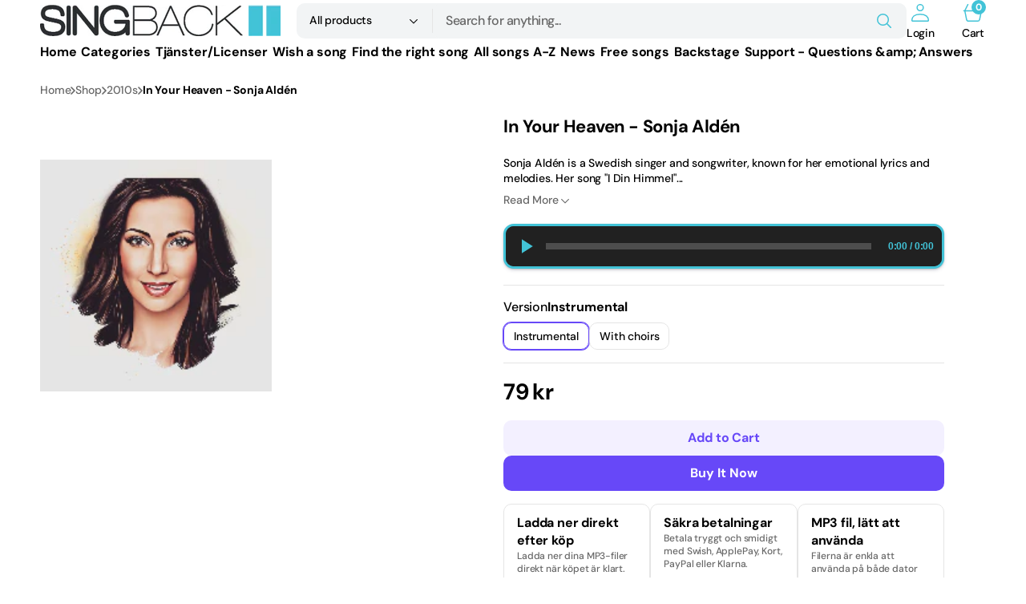

--- FILE ---
content_type: text/html; charset=utf-8
request_url: https://singback.se/en/products/619
body_size: 49170
content:
<!doctype html>
<html
	class="no-js"
	lang="en"
	data-scheme="light"
	dir="ltr"
>
	<head>
		<meta charset="utf-8">
		<meta http-equiv="X-UA-Compatible" content="IE=edge">
		<meta name="viewport" content="width=device-width,initial-scale=1">
		<meta name="theme-color" content="">
		<link rel="canonical" href="https://singback.se/en/products/619">
		<link rel="preconnect" href="https://cdn.shopify.com" crossorigin><link
				rel="icon"
				type="image/png"
				href="//singback.se/cdn/shop/files/ikon.jpg?crop=center&height=32&v=1614383992&width=32"
			><link rel="preconnect" href="https://fonts.shopifycdn.com" crossorigin><title>In Your Heaven - Sonja Aldén</title>

		
			<meta name="description" content="Experience &quot;I Din Himmel&quot; with Sonja Aldén - sing with our professional backing track and enjoy a 100% satisfaction guarantee!">
		

		

<meta property="og:site_name" content="Singback">
<meta property="og:url" content="https://singback.se/en/products/619">
<meta property="og:title" content="In Your Heaven - Sonja Aldén">
<meta property="og:type" content="product">
<meta property="og:description" content="Experience &quot;I Din Himmel&quot; with Sonja Aldén - sing with our professional backing track and enjoy a 100% satisfaction guarantee!"><meta property="og:image" content="http://singback.se/cdn/shop/products/Sonja-Alden_c058c31c-bd1b-410d-b2e8-65ffc990d4b4.png?v=1655928339">
  <meta property="og:image:secure_url" content="https://singback.se/cdn/shop/products/Sonja-Alden_c058c31c-bd1b-410d-b2e8-65ffc990d4b4.png?v=1655928339">
  <meta property="og:image:width" content="189">
  <meta property="og:image:height" content="189"><meta property="og:price:amount" content="79">
  <meta property="og:price:currency" content="SEK"><meta name="twitter:card" content="summary_large_image">
<meta name="twitter:title" content="In Your Heaven - Sonja Aldén">
<meta name="twitter:description" content="Experience &quot;I Din Himmel&quot; with Sonja Aldén - sing with our professional backing track and enjoy a 100% satisfaction guarantee!">


		<script src="//singback.se/cdn/shop/t/9/assets/constants.js?v=37383056447335370521766784553" defer="defer"></script>
		<script src="//singback.se/cdn/shop/t/9/assets/pubsub.js?v=34180055027472970951766784554" defer="defer"></script>
		<script src="//singback.se/cdn/shop/t/9/assets/global.js?v=95647478404668256611766784553" defer="defer"></script>

		<script>window.performance && window.performance.mark && window.performance.mark('shopify.content_for_header.start');</script><meta name="google-site-verification" content="dXz358kwDE9VzjJiUF6-rShj1qlprVJw_-ljZAIvGxs">
<meta id="shopify-digital-wallet" name="shopify-digital-wallet" content="/50680299675/digital_wallets/dialog">
<meta name="shopify-checkout-api-token" content="df22e1ec64e05bacf691c24caabb5285">
<meta id="in-context-paypal-metadata" data-shop-id="50680299675" data-venmo-supported="false" data-environment="production" data-locale="en_US" data-paypal-v4="true" data-currency="SEK">
<link rel="alternate" hreflang="x-default" href="https://singback.se/products/619">
<link rel="alternate" hreflang="en-AC" href="http://singback.com/products/619">
<link rel="alternate" hreflang="en-AD" href="http://singback.com/products/619">
<link rel="alternate" hreflang="en-AE" href="http://singback.com/products/619">
<link rel="alternate" hreflang="en-AF" href="http://singback.com/products/619">
<link rel="alternate" hreflang="en-AG" href="http://singback.com/products/619">
<link rel="alternate" hreflang="en-AI" href="http://singback.com/products/619">
<link rel="alternate" hreflang="en-AL" href="http://singback.com/products/619">
<link rel="alternate" hreflang="en-AM" href="http://singback.com/products/619">
<link rel="alternate" hreflang="en-AO" href="http://singback.com/products/619">
<link rel="alternate" hreflang="en-AR" href="http://singback.com/products/619">
<link rel="alternate" hreflang="en-AT" href="http://singback.com/products/619">
<link rel="alternate" hreflang="en-AU" href="http://singback.com/products/619">
<link rel="alternate" hreflang="en-AW" href="http://singback.com/products/619">
<link rel="alternate" hreflang="en-AX" href="http://singback.com/products/619">
<link rel="alternate" hreflang="en-AZ" href="http://singback.com/products/619">
<link rel="alternate" hreflang="en-BA" href="http://singback.com/products/619">
<link rel="alternate" hreflang="en-BB" href="http://singback.com/products/619">
<link rel="alternate" hreflang="en-BD" href="http://singback.com/products/619">
<link rel="alternate" hreflang="en-BE" href="http://singback.com/products/619">
<link rel="alternate" hreflang="en-BF" href="http://singback.com/products/619">
<link rel="alternate" hreflang="en-BG" href="http://singback.com/products/619">
<link rel="alternate" hreflang="en-BH" href="http://singback.com/products/619">
<link rel="alternate" hreflang="en-BI" href="http://singback.com/products/619">
<link rel="alternate" hreflang="en-BJ" href="http://singback.com/products/619">
<link rel="alternate" hreflang="en-BL" href="http://singback.com/products/619">
<link rel="alternate" hreflang="en-BM" href="http://singback.com/products/619">
<link rel="alternate" hreflang="en-BN" href="http://singback.com/products/619">
<link rel="alternate" hreflang="en-BO" href="http://singback.com/products/619">
<link rel="alternate" hreflang="en-BQ" href="http://singback.com/products/619">
<link rel="alternate" hreflang="en-BR" href="http://singback.com/products/619">
<link rel="alternate" hreflang="en-BS" href="http://singback.com/products/619">
<link rel="alternate" hreflang="en-BT" href="http://singback.com/products/619">
<link rel="alternate" hreflang="en-BW" href="http://singback.com/products/619">
<link rel="alternate" hreflang="en-BY" href="http://singback.com/products/619">
<link rel="alternate" hreflang="en-BZ" href="http://singback.com/products/619">
<link rel="alternate" hreflang="en-CA" href="http://singback.com/products/619">
<link rel="alternate" hreflang="en-CC" href="http://singback.com/products/619">
<link rel="alternate" hreflang="en-CD" href="http://singback.com/products/619">
<link rel="alternate" hreflang="en-CF" href="http://singback.com/products/619">
<link rel="alternate" hreflang="en-CG" href="http://singback.com/products/619">
<link rel="alternate" hreflang="en-CH" href="http://singback.com/products/619">
<link rel="alternate" hreflang="en-CI" href="http://singback.com/products/619">
<link rel="alternate" hreflang="en-CK" href="http://singback.com/products/619">
<link rel="alternate" hreflang="en-CL" href="http://singback.com/products/619">
<link rel="alternate" hreflang="en-CM" href="http://singback.com/products/619">
<link rel="alternate" hreflang="en-CN" href="http://singback.com/products/619">
<link rel="alternate" hreflang="en-CO" href="http://singback.com/products/619">
<link rel="alternate" hreflang="en-CR" href="http://singback.com/products/619">
<link rel="alternate" hreflang="en-CV" href="http://singback.com/products/619">
<link rel="alternate" hreflang="en-CW" href="http://singback.com/products/619">
<link rel="alternate" hreflang="en-CX" href="http://singback.com/products/619">
<link rel="alternate" hreflang="en-CY" href="http://singback.com/products/619">
<link rel="alternate" hreflang="en-CZ" href="http://singback.com/products/619">
<link rel="alternate" hreflang="en-DE" href="http://singback.com/products/619">
<link rel="alternate" hreflang="en-DJ" href="http://singback.com/products/619">
<link rel="alternate" hreflang="en-DK" href="http://singback.com/products/619">
<link rel="alternate" hreflang="en-DM" href="http://singback.com/products/619">
<link rel="alternate" hreflang="en-DO" href="http://singback.com/products/619">
<link rel="alternate" hreflang="en-DZ" href="http://singback.com/products/619">
<link rel="alternate" hreflang="en-EC" href="http://singback.com/products/619">
<link rel="alternate" hreflang="en-EE" href="http://singback.com/products/619">
<link rel="alternate" hreflang="en-EG" href="http://singback.com/products/619">
<link rel="alternate" hreflang="en-EH" href="http://singback.com/products/619">
<link rel="alternate" hreflang="en-ER" href="http://singback.com/products/619">
<link rel="alternate" hreflang="en-ES" href="http://singback.com/products/619">
<link rel="alternate" hreflang="en-ET" href="http://singback.com/products/619">
<link rel="alternate" hreflang="en-FJ" href="http://singback.com/products/619">
<link rel="alternate" hreflang="en-FK" href="http://singback.com/products/619">
<link rel="alternate" hreflang="en-FO" href="http://singback.com/products/619">
<link rel="alternate" hreflang="en-FR" href="http://singback.com/products/619">
<link rel="alternate" hreflang="en-GA" href="http://singback.com/products/619">
<link rel="alternate" hreflang="en-GB" href="http://singback.com/products/619">
<link rel="alternate" hreflang="en-GD" href="http://singback.com/products/619">
<link rel="alternate" hreflang="en-GE" href="http://singback.com/products/619">
<link rel="alternate" hreflang="en-GF" href="http://singback.com/products/619">
<link rel="alternate" hreflang="en-GG" href="http://singback.com/products/619">
<link rel="alternate" hreflang="en-GH" href="http://singback.com/products/619">
<link rel="alternate" hreflang="en-GI" href="http://singback.com/products/619">
<link rel="alternate" hreflang="en-GL" href="http://singback.com/products/619">
<link rel="alternate" hreflang="en-GM" href="http://singback.com/products/619">
<link rel="alternate" hreflang="en-GN" href="http://singback.com/products/619">
<link rel="alternate" hreflang="en-GP" href="http://singback.com/products/619">
<link rel="alternate" hreflang="en-GQ" href="http://singback.com/products/619">
<link rel="alternate" hreflang="en-GR" href="http://singback.com/products/619">
<link rel="alternate" hreflang="en-GS" href="http://singback.com/products/619">
<link rel="alternate" hreflang="en-GT" href="http://singback.com/products/619">
<link rel="alternate" hreflang="en-GW" href="http://singback.com/products/619">
<link rel="alternate" hreflang="en-GY" href="http://singback.com/products/619">
<link rel="alternate" hreflang="en-HK" href="http://singback.com/products/619">
<link rel="alternate" hreflang="en-HN" href="http://singback.com/products/619">
<link rel="alternate" hreflang="en-HR" href="http://singback.com/products/619">
<link rel="alternate" hreflang="en-HT" href="http://singback.com/products/619">
<link rel="alternate" hreflang="en-HU" href="http://singback.com/products/619">
<link rel="alternate" hreflang="en-ID" href="http://singback.com/products/619">
<link rel="alternate" hreflang="en-IE" href="http://singback.com/products/619">
<link rel="alternate" hreflang="en-IL" href="http://singback.com/products/619">
<link rel="alternate" hreflang="en-IM" href="http://singback.com/products/619">
<link rel="alternate" hreflang="en-IN" href="http://singback.com/products/619">
<link rel="alternate" hreflang="en-IO" href="http://singback.com/products/619">
<link rel="alternate" hreflang="en-IQ" href="http://singback.com/products/619">
<link rel="alternate" hreflang="en-IS" href="http://singback.com/products/619">
<link rel="alternate" hreflang="en-IT" href="http://singback.com/products/619">
<link rel="alternate" hreflang="en-JE" href="http://singback.com/products/619">
<link rel="alternate" hreflang="en-JM" href="http://singback.com/products/619">
<link rel="alternate" hreflang="en-JO" href="http://singback.com/products/619">
<link rel="alternate" hreflang="en-JP" href="http://singback.com/products/619">
<link rel="alternate" hreflang="en-KE" href="http://singback.com/products/619">
<link rel="alternate" hreflang="en-KG" href="http://singback.com/products/619">
<link rel="alternate" hreflang="en-KH" href="http://singback.com/products/619">
<link rel="alternate" hreflang="en-KI" href="http://singback.com/products/619">
<link rel="alternate" hreflang="en-KM" href="http://singback.com/products/619">
<link rel="alternate" hreflang="en-KN" href="http://singback.com/products/619">
<link rel="alternate" hreflang="en-KR" href="http://singback.com/products/619">
<link rel="alternate" hreflang="en-KW" href="http://singback.com/products/619">
<link rel="alternate" hreflang="en-KY" href="http://singback.com/products/619">
<link rel="alternate" hreflang="en-KZ" href="http://singback.com/products/619">
<link rel="alternate" hreflang="en-LA" href="http://singback.com/products/619">
<link rel="alternate" hreflang="en-LB" href="http://singback.com/products/619">
<link rel="alternate" hreflang="en-LC" href="http://singback.com/products/619">
<link rel="alternate" hreflang="en-LI" href="http://singback.com/products/619">
<link rel="alternate" hreflang="en-LK" href="http://singback.com/products/619">
<link rel="alternate" hreflang="en-LR" href="http://singback.com/products/619">
<link rel="alternate" hreflang="en-LS" href="http://singback.com/products/619">
<link rel="alternate" hreflang="en-LT" href="http://singback.com/products/619">
<link rel="alternate" hreflang="en-LU" href="http://singback.com/products/619">
<link rel="alternate" hreflang="en-LV" href="http://singback.com/products/619">
<link rel="alternate" hreflang="en-LY" href="http://singback.com/products/619">
<link rel="alternate" hreflang="en-MA" href="http://singback.com/products/619">
<link rel="alternate" hreflang="en-MC" href="http://singback.com/products/619">
<link rel="alternate" hreflang="en-MD" href="http://singback.com/products/619">
<link rel="alternate" hreflang="en-ME" href="http://singback.com/products/619">
<link rel="alternate" hreflang="en-MF" href="http://singback.com/products/619">
<link rel="alternate" hreflang="en-MG" href="http://singback.com/products/619">
<link rel="alternate" hreflang="en-MK" href="http://singback.com/products/619">
<link rel="alternate" hreflang="en-ML" href="http://singback.com/products/619">
<link rel="alternate" hreflang="en-MM" href="http://singback.com/products/619">
<link rel="alternate" hreflang="en-MN" href="http://singback.com/products/619">
<link rel="alternate" hreflang="en-MO" href="http://singback.com/products/619">
<link rel="alternate" hreflang="en-MQ" href="http://singback.com/products/619">
<link rel="alternate" hreflang="en-MR" href="http://singback.com/products/619">
<link rel="alternate" hreflang="en-MS" href="http://singback.com/products/619">
<link rel="alternate" hreflang="en-MT" href="http://singback.com/products/619">
<link rel="alternate" hreflang="en-MU" href="http://singback.com/products/619">
<link rel="alternate" hreflang="en-MV" href="http://singback.com/products/619">
<link rel="alternate" hreflang="en-MW" href="http://singback.com/products/619">
<link rel="alternate" hreflang="en-MX" href="http://singback.com/products/619">
<link rel="alternate" hreflang="en-MY" href="http://singback.com/products/619">
<link rel="alternate" hreflang="en-MZ" href="http://singback.com/products/619">
<link rel="alternate" hreflang="en-NA" href="http://singback.com/products/619">
<link rel="alternate" hreflang="en-NC" href="http://singback.com/products/619">
<link rel="alternate" hreflang="en-NE" href="http://singback.com/products/619">
<link rel="alternate" hreflang="en-NF" href="http://singback.com/products/619">
<link rel="alternate" hreflang="en-NG" href="http://singback.com/products/619">
<link rel="alternate" hreflang="en-NI" href="http://singback.com/products/619">
<link rel="alternate" hreflang="en-NL" href="http://singback.com/products/619">
<link rel="alternate" hreflang="en-NP" href="http://singback.com/products/619">
<link rel="alternate" hreflang="en-NR" href="http://singback.com/products/619">
<link rel="alternate" hreflang="en-NU" href="http://singback.com/products/619">
<link rel="alternate" hreflang="en-NZ" href="http://singback.com/products/619">
<link rel="alternate" hreflang="en-OM" href="http://singback.com/products/619">
<link rel="alternate" hreflang="en-PA" href="http://singback.com/products/619">
<link rel="alternate" hreflang="en-PE" href="http://singback.com/products/619">
<link rel="alternate" hreflang="en-PF" href="http://singback.com/products/619">
<link rel="alternate" hreflang="en-PG" href="http://singback.com/products/619">
<link rel="alternate" hreflang="en-PH" href="http://singback.com/products/619">
<link rel="alternate" hreflang="en-PK" href="http://singback.com/products/619">
<link rel="alternate" hreflang="en-PL" href="http://singback.com/products/619">
<link rel="alternate" hreflang="en-PM" href="http://singback.com/products/619">
<link rel="alternate" hreflang="en-PN" href="http://singback.com/products/619">
<link rel="alternate" hreflang="en-PS" href="http://singback.com/products/619">
<link rel="alternate" hreflang="en-PT" href="http://singback.com/products/619">
<link rel="alternate" hreflang="en-PY" href="http://singback.com/products/619">
<link rel="alternate" hreflang="en-QA" href="http://singback.com/products/619">
<link rel="alternate" hreflang="en-RE" href="http://singback.com/products/619">
<link rel="alternate" hreflang="en-RO" href="http://singback.com/products/619">
<link rel="alternate" hreflang="en-RS" href="http://singback.com/products/619">
<link rel="alternate" hreflang="en-RU" href="http://singback.com/products/619">
<link rel="alternate" hreflang="en-RW" href="http://singback.com/products/619">
<link rel="alternate" hreflang="en-SA" href="http://singback.com/products/619">
<link rel="alternate" hreflang="en-SB" href="http://singback.com/products/619">
<link rel="alternate" hreflang="en-SC" href="http://singback.com/products/619">
<link rel="alternate" hreflang="en-SD" href="http://singback.com/products/619">
<link rel="alternate" hreflang="en-SG" href="http://singback.com/products/619">
<link rel="alternate" hreflang="en-SH" href="http://singback.com/products/619">
<link rel="alternate" hreflang="en-SI" href="http://singback.com/products/619">
<link rel="alternate" hreflang="en-SJ" href="http://singback.com/products/619">
<link rel="alternate" hreflang="en-SK" href="http://singback.com/products/619">
<link rel="alternate" hreflang="en-SL" href="http://singback.com/products/619">
<link rel="alternate" hreflang="en-SM" href="http://singback.com/products/619">
<link rel="alternate" hreflang="en-SN" href="http://singback.com/products/619">
<link rel="alternate" hreflang="en-SO" href="http://singback.com/products/619">
<link rel="alternate" hreflang="en-SR" href="http://singback.com/products/619">
<link rel="alternate" hreflang="en-SS" href="http://singback.com/products/619">
<link rel="alternate" hreflang="en-ST" href="http://singback.com/products/619">
<link rel="alternate" hreflang="en-SV" href="http://singback.com/products/619">
<link rel="alternate" hreflang="en-SX" href="http://singback.com/products/619">
<link rel="alternate" hreflang="en-SZ" href="http://singback.com/products/619">
<link rel="alternate" hreflang="en-TA" href="http://singback.com/products/619">
<link rel="alternate" hreflang="en-TC" href="http://singback.com/products/619">
<link rel="alternate" hreflang="en-TD" href="http://singback.com/products/619">
<link rel="alternate" hreflang="en-TF" href="http://singback.com/products/619">
<link rel="alternate" hreflang="en-TG" href="http://singback.com/products/619">
<link rel="alternate" hreflang="en-TH" href="http://singback.com/products/619">
<link rel="alternate" hreflang="en-TJ" href="http://singback.com/products/619">
<link rel="alternate" hreflang="en-TK" href="http://singback.com/products/619">
<link rel="alternate" hreflang="en-TL" href="http://singback.com/products/619">
<link rel="alternate" hreflang="en-TM" href="http://singback.com/products/619">
<link rel="alternate" hreflang="en-TN" href="http://singback.com/products/619">
<link rel="alternate" hreflang="en-TO" href="http://singback.com/products/619">
<link rel="alternate" hreflang="en-TR" href="http://singback.com/products/619">
<link rel="alternate" hreflang="en-TT" href="http://singback.com/products/619">
<link rel="alternate" hreflang="en-TV" href="http://singback.com/products/619">
<link rel="alternate" hreflang="en-TW" href="http://singback.com/products/619">
<link rel="alternate" hreflang="en-TZ" href="http://singback.com/products/619">
<link rel="alternate" hreflang="en-UA" href="http://singback.com/products/619">
<link rel="alternate" hreflang="en-UG" href="http://singback.com/products/619">
<link rel="alternate" hreflang="en-UM" href="http://singback.com/products/619">
<link rel="alternate" hreflang="en-UY" href="http://singback.com/products/619">
<link rel="alternate" hreflang="en-UZ" href="http://singback.com/products/619">
<link rel="alternate" hreflang="en-VA" href="http://singback.com/products/619">
<link rel="alternate" hreflang="en-VC" href="http://singback.com/products/619">
<link rel="alternate" hreflang="en-VE" href="http://singback.com/products/619">
<link rel="alternate" hreflang="en-VG" href="http://singback.com/products/619">
<link rel="alternate" hreflang="en-VN" href="http://singback.com/products/619">
<link rel="alternate" hreflang="en-VU" href="http://singback.com/products/619">
<link rel="alternate" hreflang="en-WF" href="http://singback.com/products/619">
<link rel="alternate" hreflang="en-WS" href="http://singback.com/products/619">
<link rel="alternate" hreflang="en-XK" href="http://singback.com/products/619">
<link rel="alternate" hreflang="en-YE" href="http://singback.com/products/619">
<link rel="alternate" hreflang="en-YT" href="http://singback.com/products/619">
<link rel="alternate" hreflang="en-ZA" href="http://singback.com/products/619">
<link rel="alternate" hreflang="en-ZM" href="http://singback.com/products/619">
<link rel="alternate" hreflang="en-ZW" href="http://singback.com/products/619">
<link rel="alternate" hreflang="sv-SE" href="https://singback.se/products/619">
<link rel="alternate" hreflang="en-SE" href="https://singback.se/en/products/619">
<link rel="alternate" hreflang="fi-SE" href="https://singback.se/fi/products/619">
<link rel="alternate" type="application/json+oembed" href="https://singback.se/en/products/619.oembed">
<script async="async" src="/checkouts/internal/preloads.js?locale=en-SE"></script>
<script id="apple-pay-shop-capabilities" type="application/json">{"shopId":50680299675,"countryCode":"SE","currencyCode":"SEK","merchantCapabilities":["supports3DS"],"merchantId":"gid:\/\/shopify\/Shop\/50680299675","merchantName":"Singback","requiredBillingContactFields":["postalAddress","email"],"requiredShippingContactFields":["postalAddress","email"],"shippingType":"shipping","supportedNetworks":["visa","maestro","masterCard","amex"],"total":{"type":"pending","label":"Singback","amount":"1.00"},"shopifyPaymentsEnabled":true,"supportsSubscriptions":true}</script>
<script id="shopify-features" type="application/json">{"accessToken":"df22e1ec64e05bacf691c24caabb5285","betas":["rich-media-storefront-analytics"],"domain":"singback.se","predictiveSearch":true,"shopId":50680299675,"locale":"en"}</script>
<script>var Shopify = Shopify || {};
Shopify.shop = "singback.myshopify.com";
Shopify.locale = "en";
Shopify.currency = {"active":"SEK","rate":"1.0"};
Shopify.country = "SE";
Shopify.theme = {"name":"Mix","id":193399193931,"schema_name":"Mix","schema_version":"1.0.0","theme_store_id":3820,"role":"main"};
Shopify.theme.handle = "null";
Shopify.theme.style = {"id":null,"handle":null};
Shopify.cdnHost = "singback.se/cdn";
Shopify.routes = Shopify.routes || {};
Shopify.routes.root = "/en/";</script>
<script type="module">!function(o){(o.Shopify=o.Shopify||{}).modules=!0}(window);</script>
<script>!function(o){function n(){var o=[];function n(){o.push(Array.prototype.slice.apply(arguments))}return n.q=o,n}var t=o.Shopify=o.Shopify||{};t.loadFeatures=n(),t.autoloadFeatures=n()}(window);</script>
<script id="shop-js-analytics" type="application/json">{"pageType":"product"}</script>
<script defer="defer" async type="module" src="//singback.se/cdn/shopifycloud/shop-js/modules/v2/client.init-shop-cart-sync_DlSlHazZ.en.esm.js"></script>
<script defer="defer" async type="module" src="//singback.se/cdn/shopifycloud/shop-js/modules/v2/chunk.common_D16XZWos.esm.js"></script>
<script type="module">
  await import("//singback.se/cdn/shopifycloud/shop-js/modules/v2/client.init-shop-cart-sync_DlSlHazZ.en.esm.js");
await import("//singback.se/cdn/shopifycloud/shop-js/modules/v2/chunk.common_D16XZWos.esm.js");

  window.Shopify.SignInWithShop?.initShopCartSync?.({"fedCMEnabled":true,"windoidEnabled":true});

</script>
<script>(function() {
  var isLoaded = false;
  function asyncLoad() {
    if (isLoaded) return;
    isLoaded = true;
    var urls = ["https:\/\/static2.rapidsearch.dev\/resultpage.js?shop=singback.myshopify.com","https:\/\/cdn-payhelm.s3.amazonaws.com\/js\/payhelm.shopify.1.0.0.js?shop=singback.myshopify.com","https:\/\/product-labels-pro.bsscommerce.com\/js\/product_label.js?shop=singback.myshopify.com","https:\/\/easygdpr.b-cdn.net\/v\/1553540745\/gdpr.min.js?shop=singback.myshopify.com","https:\/\/cozycountrybestsellers.addons.business\/scripttag\/js\/cloud\/singback.myshopify.com\/1\/1WSvj0l6A0DGSwJuQgkgIi2sL6hK2vfV.js?shop=singback.myshopify.com","https:\/\/cdncozyantitheft.addons.business\/js\/script_tags\/singback\/zniAPl4KXBqjuvnqPKKtzg8qwjUUYR2C.js?shop=singback.myshopify.com"];
    for (var i = 0; i < urls.length; i++) {
      var s = document.createElement('script');
      s.type = 'text/javascript';
      s.async = true;
      s.src = urls[i];
      var x = document.getElementsByTagName('script')[0];
      x.parentNode.insertBefore(s, x);
    }
  };
  if(window.attachEvent) {
    window.attachEvent('onload', asyncLoad);
  } else {
    window.addEventListener('load', asyncLoad, false);
  }
})();</script>
<script id="__st">var __st={"a":50680299675,"offset":3600,"reqid":"a851fe38-2e4a-4b0d-a144-71c24185632f-1768589641","pageurl":"singback.se\/en\/products\/619","u":"d965d3a12c78","p":"product","rtyp":"product","rid":5763968630939};</script>
<script>window.ShopifyPaypalV4VisibilityTracking = true;</script>
<script id="captcha-bootstrap">!function(){'use strict';const t='contact',e='account',n='new_comment',o=[[t,t],['blogs',n],['comments',n],[t,'customer']],c=[[e,'customer_login'],[e,'guest_login'],[e,'recover_customer_password'],[e,'create_customer']],r=t=>t.map((([t,e])=>`form[action*='/${t}']:not([data-nocaptcha='true']) input[name='form_type'][value='${e}']`)).join(','),a=t=>()=>t?[...document.querySelectorAll(t)].map((t=>t.form)):[];function s(){const t=[...o],e=r(t);return a(e)}const i='password',u='form_key',d=['recaptcha-v3-token','g-recaptcha-response','h-captcha-response',i],f=()=>{try{return window.sessionStorage}catch{return}},m='__shopify_v',_=t=>t.elements[u];function p(t,e,n=!1){try{const o=window.sessionStorage,c=JSON.parse(o.getItem(e)),{data:r}=function(t){const{data:e,action:n}=t;return t[m]||n?{data:e,action:n}:{data:t,action:n}}(c);for(const[e,n]of Object.entries(r))t.elements[e]&&(t.elements[e].value=n);n&&o.removeItem(e)}catch(o){console.error('form repopulation failed',{error:o})}}const l='form_type',E='cptcha';function T(t){t.dataset[E]=!0}const w=window,h=w.document,L='Shopify',v='ce_forms',y='captcha';let A=!1;((t,e)=>{const n=(g='f06e6c50-85a8-45c8-87d0-21a2b65856fe',I='https://cdn.shopify.com/shopifycloud/storefront-forms-hcaptcha/ce_storefront_forms_captcha_hcaptcha.v1.5.2.iife.js',D={infoText:'Protected by hCaptcha',privacyText:'Privacy',termsText:'Terms'},(t,e,n)=>{const o=w[L][v],c=o.bindForm;if(c)return c(t,g,e,D).then(n);var r;o.q.push([[t,g,e,D],n]),r=I,A||(h.body.append(Object.assign(h.createElement('script'),{id:'captcha-provider',async:!0,src:r})),A=!0)});var g,I,D;w[L]=w[L]||{},w[L][v]=w[L][v]||{},w[L][v].q=[],w[L][y]=w[L][y]||{},w[L][y].protect=function(t,e){n(t,void 0,e),T(t)},Object.freeze(w[L][y]),function(t,e,n,w,h,L){const[v,y,A,g]=function(t,e,n){const i=e?o:[],u=t?c:[],d=[...i,...u],f=r(d),m=r(i),_=r(d.filter((([t,e])=>n.includes(e))));return[a(f),a(m),a(_),s()]}(w,h,L),I=t=>{const e=t.target;return e instanceof HTMLFormElement?e:e&&e.form},D=t=>v().includes(t);t.addEventListener('submit',(t=>{const e=I(t);if(!e)return;const n=D(e)&&!e.dataset.hcaptchaBound&&!e.dataset.recaptchaBound,o=_(e),c=g().includes(e)&&(!o||!o.value);(n||c)&&t.preventDefault(),c&&!n&&(function(t){try{if(!f())return;!function(t){const e=f();if(!e)return;const n=_(t);if(!n)return;const o=n.value;o&&e.removeItem(o)}(t);const e=Array.from(Array(32),(()=>Math.random().toString(36)[2])).join('');!function(t,e){_(t)||t.append(Object.assign(document.createElement('input'),{type:'hidden',name:u})),t.elements[u].value=e}(t,e),function(t,e){const n=f();if(!n)return;const o=[...t.querySelectorAll(`input[type='${i}']`)].map((({name:t})=>t)),c=[...d,...o],r={};for(const[a,s]of new FormData(t).entries())c.includes(a)||(r[a]=s);n.setItem(e,JSON.stringify({[m]:1,action:t.action,data:r}))}(t,e)}catch(e){console.error('failed to persist form',e)}}(e),e.submit())}));const S=(t,e)=>{t&&!t.dataset[E]&&(n(t,e.some((e=>e===t))),T(t))};for(const o of['focusin','change'])t.addEventListener(o,(t=>{const e=I(t);D(e)&&S(e,y())}));const B=e.get('form_key'),M=e.get(l),P=B&&M;t.addEventListener('DOMContentLoaded',(()=>{const t=y();if(P)for(const e of t)e.elements[l].value===M&&p(e,B);[...new Set([...A(),...v().filter((t=>'true'===t.dataset.shopifyCaptcha))])].forEach((e=>S(e,t)))}))}(h,new URLSearchParams(w.location.search),n,t,e,['guest_login'])})(!0,!0)}();</script>
<script integrity="sha256-4kQ18oKyAcykRKYeNunJcIwy7WH5gtpwJnB7kiuLZ1E=" data-source-attribution="shopify.loadfeatures" defer="defer" src="//singback.se/cdn/shopifycloud/storefront/assets/storefront/load_feature-a0a9edcb.js" crossorigin="anonymous"></script>
<script data-source-attribution="shopify.dynamic_checkout.dynamic.init">var Shopify=Shopify||{};Shopify.PaymentButton=Shopify.PaymentButton||{isStorefrontPortableWallets:!0,init:function(){window.Shopify.PaymentButton.init=function(){};var t=document.createElement("script");t.src="https://singback.se/cdn/shopifycloud/portable-wallets/latest/portable-wallets.en.js",t.type="module",document.head.appendChild(t)}};
</script>
<script data-source-attribution="shopify.dynamic_checkout.buyer_consent">
  function portableWalletsHideBuyerConsent(e){var t=document.getElementById("shopify-buyer-consent"),n=document.getElementById("shopify-subscription-policy-button");t&&n&&(t.classList.add("hidden"),t.setAttribute("aria-hidden","true"),n.removeEventListener("click",e))}function portableWalletsShowBuyerConsent(e){var t=document.getElementById("shopify-buyer-consent"),n=document.getElementById("shopify-subscription-policy-button");t&&n&&(t.classList.remove("hidden"),t.removeAttribute("aria-hidden"),n.addEventListener("click",e))}window.Shopify?.PaymentButton&&(window.Shopify.PaymentButton.hideBuyerConsent=portableWalletsHideBuyerConsent,window.Shopify.PaymentButton.showBuyerConsent=portableWalletsShowBuyerConsent);
</script>
<script>
  function portableWalletsCleanup(e){e&&e.src&&console.error("Failed to load portable wallets script "+e.src);var t=document.querySelectorAll("shopify-accelerated-checkout .shopify-payment-button__skeleton, shopify-accelerated-checkout-cart .wallet-cart-button__skeleton"),e=document.getElementById("shopify-buyer-consent");for(let e=0;e<t.length;e++)t[e].remove();e&&e.remove()}function portableWalletsNotLoadedAsModule(e){e instanceof ErrorEvent&&"string"==typeof e.message&&e.message.includes("import.meta")&&"string"==typeof e.filename&&e.filename.includes("portable-wallets")&&(window.removeEventListener("error",portableWalletsNotLoadedAsModule),window.Shopify.PaymentButton.failedToLoad=e,"loading"===document.readyState?document.addEventListener("DOMContentLoaded",window.Shopify.PaymentButton.init):window.Shopify.PaymentButton.init())}window.addEventListener("error",portableWalletsNotLoadedAsModule);
</script>

<script type="module" src="https://singback.se/cdn/shopifycloud/portable-wallets/latest/portable-wallets.en.js" onError="portableWalletsCleanup(this)" crossorigin="anonymous"></script>
<script nomodule>
  document.addEventListener("DOMContentLoaded", portableWalletsCleanup);
</script>

<script id='scb4127' type='text/javascript' async='' src='https://singback.se/cdn/shopifycloud/privacy-banner/storefront-banner.js'></script><link id="shopify-accelerated-checkout-styles" rel="stylesheet" media="screen" href="https://singback.se/cdn/shopifycloud/portable-wallets/latest/accelerated-checkout-backwards-compat.css" crossorigin="anonymous">
<style id="shopify-accelerated-checkout-cart">
        #shopify-buyer-consent {
  margin-top: 1em;
  display: inline-block;
  width: 100%;
}

#shopify-buyer-consent.hidden {
  display: none;
}

#shopify-subscription-policy-button {
  background: none;
  border: none;
  padding: 0;
  text-decoration: underline;
  font-size: inherit;
  cursor: pointer;
}

#shopify-subscription-policy-button::before {
  box-shadow: none;
}

      </style>
<script id="sections-script" data-sections="main-product,header,footer" defer="defer" src="//singback.se/cdn/shop/t/9/compiled_assets/scripts.js?2781"></script>
<script>window.performance && window.performance.mark && window.performance.mark('shopify.content_for_header.end');</script>

		
 
<style data-shopify>
	  @font-face {
  font-family: "DM Sans";
  font-weight: 500;
  font-style: normal;
  font-display: swap;
  src: url("//singback.se/cdn/fonts/dm_sans/dmsans_n5.8a0f1984c77eb7186ceb87c4da2173ff65eb012e.woff2") format("woff2"),
       url("//singback.se/cdn/fonts/dm_sans/dmsans_n5.9ad2e755a89e15b3d6c53259daad5fc9609888e6.woff") format("woff");
}

	  @font-face {
  font-family: "DM Sans";
  font-weight: 700;
  font-style: normal;
  font-display: swap;
  src: url("//singback.se/cdn/fonts/dm_sans/dmsans_n7.97e21d81502002291ea1de8aefb79170c6946ce5.woff2") format("woff2"),
       url("//singback.se/cdn/fonts/dm_sans/dmsans_n7.af5c214f5116410ca1d53a2090665620e78e2e1b.woff") format("woff");
}

	  @font-face {
  font-family: "DM Sans";
  font-weight: 500;
  font-style: normal;
  font-display: swap;
  src: url("//singback.se/cdn/fonts/dm_sans/dmsans_n5.8a0f1984c77eb7186ceb87c4da2173ff65eb012e.woff2") format("woff2"),
       url("//singback.se/cdn/fonts/dm_sans/dmsans_n5.9ad2e755a89e15b3d6c53259daad5fc9609888e6.woff") format("woff");
}

	  @font-face {
  font-family: "DM Sans";
  font-weight: 700;
  font-style: normal;
  font-display: swap;
  src: url("//singback.se/cdn/fonts/dm_sans/dmsans_n7.97e21d81502002291ea1de8aefb79170c6946ce5.woff2") format("woff2"),
       url("//singback.se/cdn/fonts/dm_sans/dmsans_n7.af5c214f5116410ca1d53a2090665620e78e2e1b.woff") format("woff");
}

	  @font-face {
  font-family: "DM Sans";
  font-weight: 700;
  font-style: normal;
  font-display: swap;
  src: url("//singback.se/cdn/fonts/dm_sans/dmsans_n7.97e21d81502002291ea1de8aefb79170c6946ce5.woff2") format("woff2"),
       url("//singback.se/cdn/fonts/dm_sans/dmsans_n7.af5c214f5116410ca1d53a2090665620e78e2e1b.woff") format("woff");
}

	  @font-face {
  font-family: "DM Sans";
  font-weight: 500;
  font-style: normal;
  font-display: swap;
  src: url("//singback.se/cdn/fonts/dm_sans/dmsans_n5.8a0f1984c77eb7186ceb87c4da2173ff65eb012e.woff2") format("woff2"),
       url("//singback.se/cdn/fonts/dm_sans/dmsans_n5.9ad2e755a89e15b3d6c53259daad5fc9609888e6.woff") format("woff");
}

	  @font-face {
  font-family: "DM Sans";
  font-weight: 500;
  font-style: normal;
  font-display: swap;
  src: url("//singback.se/cdn/fonts/dm_sans/dmsans_n5.8a0f1984c77eb7186ceb87c4da2173ff65eb012e.woff2") format("woff2"),
       url("//singback.se/cdn/fonts/dm_sans/dmsans_n5.9ad2e755a89e15b3d6c53259daad5fc9609888e6.woff") format("woff");
}

	  @font-face {
  font-family: "DM Sans";
  font-weight: 500;
  font-style: normal;
  font-display: swap;
  src: url("//singback.se/cdn/fonts/dm_sans/dmsans_n5.8a0f1984c77eb7186ceb87c4da2173ff65eb012e.woff2") format("woff2"),
       url("//singback.se/cdn/fonts/dm_sans/dmsans_n5.9ad2e755a89e15b3d6c53259daad5fc9609888e6.woff") format("woff");
}

	  @font-face {
  font-family: "DM Sans";
  font-weight: 700;
  font-style: normal;
  font-display: swap;
  src: url("//singback.se/cdn/fonts/dm_sans/dmsans_n7.97e21d81502002291ea1de8aefb79170c6946ce5.woff2") format("woff2"),
       url("//singback.se/cdn/fonts/dm_sans/dmsans_n7.af5c214f5116410ca1d53a2090665620e78e2e1b.woff") format("woff");
}

	  @font-face {
  font-family: "DM Sans";
  font-weight: 500;
  font-style: normal;
  font-display: swap;
  src: url("//singback.se/cdn/fonts/dm_sans/dmsans_n5.8a0f1984c77eb7186ceb87c4da2173ff65eb012e.woff2") format("woff2"),
       url("//singback.se/cdn/fonts/dm_sans/dmsans_n5.9ad2e755a89e15b3d6c53259daad5fc9609888e6.woff") format("woff");
}

	  @font-face {
  font-family: "DM Sans";
  font-weight: 300;
  font-style: normal;
  font-display: swap;
  src: url("//singback.se/cdn/fonts/dm_sans/dmsans_n3.d218434bb518134511e5205d90c23cfb8a1b261b.woff2") format("woff2"),
       url("//singback.se/cdn/fonts/dm_sans/dmsans_n3.0c324a11de656e0e3f656188ad5de9ff34f70c04.woff") format("woff");
}

	  @font-face {
  font-family: "DM Sans";
  font-weight: 400;
  font-style: normal;
  font-display: swap;
  src: url("//singback.se/cdn/fonts/dm_sans/dmsans_n4.ec80bd4dd7e1a334c969c265873491ae56018d72.woff2") format("woff2"),
       url("//singback.se/cdn/fonts/dm_sans/dmsans_n4.87bdd914d8a61247b911147ae68e754d695c58a6.woff") format("woff");
}

	  @font-face {
  font-family: "DM Sans";
  font-weight: 500;
  font-style: normal;
  font-display: swap;
  src: url("//singback.se/cdn/fonts/dm_sans/dmsans_n5.8a0f1984c77eb7186ceb87c4da2173ff65eb012e.woff2") format("woff2"),
       url("//singback.se/cdn/fonts/dm_sans/dmsans_n5.9ad2e755a89e15b3d6c53259daad5fc9609888e6.woff") format("woff");
}

	  @font-face {
  font-family: "DM Sans";
  font-weight: 700;
  font-style: normal;
  font-display: swap;
  src: url("//singback.se/cdn/fonts/dm_sans/dmsans_n7.97e21d81502002291ea1de8aefb79170c6946ce5.woff2") format("woff2"),
       url("//singback.se/cdn/fonts/dm_sans/dmsans_n7.af5c214f5116410ca1d53a2090665620e78e2e1b.woff") format("woff");
}

	  @font-face {
  font-family: "DM Sans";
  font-weight: 500;
  font-style: italic;
  font-display: swap;
  src: url("//singback.se/cdn/fonts/dm_sans/dmsans_i5.8654104650c013677e3def7db9b31bfbaa34e59a.woff2") format("woff2"),
       url("//singback.se/cdn/fonts/dm_sans/dmsans_i5.a0dc844d8a75a4232f255fc600ad5a295572bed9.woff") format("woff");
}

	  @font-face {
  font-family: "DM Sans";
  font-weight: 700;
  font-style: italic;
  font-display: swap;
  src: url("//singback.se/cdn/fonts/dm_sans/dmsans_i7.52b57f7d7342eb7255084623d98ab83fd96e7f9b.woff2") format("woff2"),
       url("//singback.se/cdn/fonts/dm_sans/dmsans_i7.d5e14ef18a1d4a8ce78a4187580b4eb1759c2eda.woff") format("woff");
}

	  @font-face {
  font-family: "DM Sans";
  font-weight: 700;
  font-style: italic;
  font-display: swap;
  src: url("//singback.se/cdn/fonts/dm_sans/dmsans_i7.52b57f7d7342eb7255084623d98ab83fd96e7f9b.woff2") format("woff2"),
       url("//singback.se/cdn/fonts/dm_sans/dmsans_i7.d5e14ef18a1d4a8ce78a4187580b4eb1759c2eda.woff") format("woff");
}


		
			:root,
			[data-scheme=light] .color-background-1 {
				--color-background: 255,255,255;
--color-background-secondary: 242,244,245;

	--gradient-background: #ffffff;

--color-foreground: 0, 0, 0;
--color-foreground-secondary: 103, 103, 103;
--color-foreground-title: 0, 0, 0;

--color-button-text: 255, 255, 255;
--color-button-text-hover: 255, 255, 255;
--color-button: 103, 72, 248;
--color-button-hover: 82, 50, 230;

--color-button-secondary: 243, 240, 255;
--color-button-secondary-hover: 233, 228, 255;
--color-button-secondary-text: 103, 72, 248;
--color-button-secondary-text-hover: 103, 72, 248;

--color-button-tertiary-text: 103, 72, 248;
--color-button-tertiary-text-hover: 103, 72, 248;


--color-cart-counter-custom-text: 255, 255, 255;
--color-cart-counter-custom-background: 103, 72, 248;

--color-overlay: 0, 0, 0;
--color-border-input: 242, 244, 245;
--color-border-input-hover: 229, 229, 229;
--color-background-input: 242, 244, 245;
--color-text-input: 0, 0, 0;
--color-border: 229, 229, 229;
--color-checkmark: 255, 255, 255;
--color-slider-arrows: 103, 72, 248;
--color-accent: 103,72,248;
--color-alert: 227,44,2;

--color-price-regular: 0,0,0;
--color-price-after-sale: 252,53,53;
--color-price-before-sale: 103,103,103;

--color-sale-badge-text: 0, 0, 0;
--color-sale-badge-background: 255, 222, 27;
--color-soldout-badge-text: 146, 147, 148;
--color-soldout-badge-background: 255, 255, 255;
--color-soldout-badge-border: 229, 229, 229;
--color-custom-badge-text: 255, 255, 255;
--color-custom-badge-background: 252, 53, 145;
--color-inventory-status-in: 69, 165, 69;
--color-inventory-status-out: 146, 147, 148;
			}
			@media (prefers-color-scheme: light) {
				:root,
				[data-scheme=auto] .color-background-1 {
					--color-background: 255,255,255;
--color-background-secondary: 242,244,245;

	--gradient-background: #ffffff;

--color-foreground: 0, 0, 0;
--color-foreground-secondary: 103, 103, 103;
--color-foreground-title: 0, 0, 0;

--color-button-text: 255, 255, 255;
--color-button-text-hover: 255, 255, 255;
--color-button: 103, 72, 248;
--color-button-hover: 82, 50, 230;

--color-button-secondary: 243, 240, 255;
--color-button-secondary-hover: 233, 228, 255;
--color-button-secondary-text: 103, 72, 248;
--color-button-secondary-text-hover: 103, 72, 248;

--color-button-tertiary-text: 103, 72, 248;
--color-button-tertiary-text-hover: 103, 72, 248;


--color-cart-counter-custom-text: 255, 255, 255;
--color-cart-counter-custom-background: 103, 72, 248;

--color-overlay: 0, 0, 0;
--color-border-input: 242, 244, 245;
--color-border-input-hover: 229, 229, 229;
--color-background-input: 242, 244, 245;
--color-text-input: 0, 0, 0;
--color-border: 229, 229, 229;
--color-checkmark: 255, 255, 255;
--color-slider-arrows: 103, 72, 248;
--color-accent: 103,72,248;
--color-alert: 227,44,2;

--color-price-regular: 0,0,0;
--color-price-after-sale: 252,53,53;
--color-price-before-sale: 103,103,103;

--color-sale-badge-text: 0, 0, 0;
--color-sale-badge-background: 255, 222, 27;
--color-soldout-badge-text: 146, 147, 148;
--color-soldout-badge-background: 255, 255, 255;
--color-soldout-badge-border: 229, 229, 229;
--color-custom-badge-text: 255, 255, 255;
--color-custom-badge-background: 252, 53, 145;
--color-inventory-status-in: 69, 165, 69;
--color-inventory-status-out: 146, 147, 148;
				}
			}
			[data-scheme=dark],
				.color-inverse,
			[data-scheme=dark] .color-background-1 {
				--color-background: 30, 30, 30;

	--color-background: 30, 30, 30;
	--color-background-secondary: 16, 16, 16;
	--color-border-input: 44, 44, 44;
	--color-border-input-hover: 48, 48, 48;
	--color-background-input: 44, 44, 44;
	--color-background-input-hover: 48, 48, 48;
	--color-text-input: 255, 255, 255;


	--gradient-background: rgb(var(--color-background));

--color-blog-slider-heading-hover: 203, 211, 218;
--color-overlay: 0, 0, 0;
--color-foreground: 231, 231, 232;
--color-foreground-secondary: 255, 255, 255;
--color-foreground-title: 255, 255, 255;
--color-border: 56, 54, 57;
--color-checkmark: 0, 0, 0;
--color-slider-arrows: 0, 0, 0;
--color-link: 229, 229, 229;
--alpha-link: 0.5;


--color-button-text: 255, 255, 255;
--color-button-text-hover: 255, 255, 255;
--color-button: 103, 72, 248;
--color-button-hover: 82, 50, 230;

--color-button-secondary: 243, 240, 255;
--color-button-secondary-hover: 233, 228, 255;
--color-button-secondary-text: 103, 72, 248;
--color-button-secondary-text-hover: 103, 72, 248;

--color-button-tertiary-text: 103, 72, 248;
--color-button-tertiary-text-hover: 103, 72, 248;

--color-sale-badge-text: 0, 0, 0;
--color-sale-badge-background: 255, 222, 27;
--color-soldout-badge-text: 146, 147, 148;
--color-soldout-badge-background: 255, 255, 255;
--color-soldout-badge-border: 229, 229, 229;
--color-custom-badge-text: 255, 255, 255;
--color-custom-badge-background: 252, 53, 145;
--color-inventory-status-in: 69, 165, 69;
--color-inventory-status-out: 146, 147, 148;

--alpha-button-background: 1;
--alpha-button-border: 1;
--color-social: 255, 255, 255;
--color-placeholder-input: 255, 255, 255;
--color-price-regular: 229, 229, 229;
--color-price-after-sale: 229, 229, 229;
--color-price-before-sale: 169, 169, 169;
--color-error-background: 0, 0, 0;
--color-title-text: 255, 255, 255;
--color-accent : 180, 180, 180;
--menu-shadow-color: 0,0,0;
--menu-shadow-alpha: 0.3;
--swiper-navigation-color: rgb(var(--color-foreground));
--swiper-pagination-color : rgb(var(--color-foreground));
--color-slider-arrows: 255, 255, 255;
--color-pagination-bullet-active: 255, 255, 255;
--color-badge-background: 255, 255, 255;
--color-badge-text: 255, 255, 255;
--color-badge-custom-background: 245, 245, 245;
--color-badge-custom-text: 231, 231, 232;
--color-pagination-bullet-dis: 109, 107, 107;
--color-border-btn:  56, 54, 57;


.product-card {
	--color-overlay: 255, 255, 255;
}


			}
			@media (prefers-color-scheme: dark) {
				[data-scheme=auto],
				[data-scheme=auto] .color-background-1 {
					--color-background: 30, 30, 30;

	--color-background: 30, 30, 30;
	--color-background-secondary: 16, 16, 16;
	--color-border-input: 44, 44, 44;
	--color-border-input-hover: 48, 48, 48;
	--color-background-input: 44, 44, 44;
	--color-background-input-hover: 48, 48, 48;
	--color-text-input: 255, 255, 255;


	--gradient-background: rgb(var(--color-background));

--color-blog-slider-heading-hover: 203, 211, 218;
--color-overlay: 0, 0, 0;
--color-foreground: 231, 231, 232;
--color-foreground-secondary: 255, 255, 255;
--color-foreground-title: 255, 255, 255;
--color-border: 56, 54, 57;
--color-checkmark: 0, 0, 0;
--color-slider-arrows: 0, 0, 0;
--color-link: 229, 229, 229;
--alpha-link: 0.5;


--color-button-text: 255, 255, 255;
--color-button-text-hover: 255, 255, 255;
--color-button: 103, 72, 248;
--color-button-hover: 82, 50, 230;

--color-button-secondary: 243, 240, 255;
--color-button-secondary-hover: 233, 228, 255;
--color-button-secondary-text: 103, 72, 248;
--color-button-secondary-text-hover: 103, 72, 248;

--color-button-tertiary-text: 103, 72, 248;
--color-button-tertiary-text-hover: 103, 72, 248;

--color-sale-badge-text: 0, 0, 0;
--color-sale-badge-background: 255, 222, 27;
--color-soldout-badge-text: 146, 147, 148;
--color-soldout-badge-background: 255, 255, 255;
--color-soldout-badge-border: 229, 229, 229;
--color-custom-badge-text: 255, 255, 255;
--color-custom-badge-background: 252, 53, 145;
--color-inventory-status-in: 69, 165, 69;
--color-inventory-status-out: 146, 147, 148;

--alpha-button-background: 1;
--alpha-button-border: 1;
--color-social: 255, 255, 255;
--color-placeholder-input: 255, 255, 255;
--color-price-regular: 229, 229, 229;
--color-price-after-sale: 229, 229, 229;
--color-price-before-sale: 169, 169, 169;
--color-error-background: 0, 0, 0;
--color-title-text: 255, 255, 255;
--color-accent : 180, 180, 180;
--menu-shadow-color: 0,0,0;
--menu-shadow-alpha: 0.3;
--swiper-navigation-color: rgb(var(--color-foreground));
--swiper-pagination-color : rgb(var(--color-foreground));
--color-slider-arrows: 255, 255, 255;
--color-pagination-bullet-active: 255, 255, 255;
--color-badge-background: 255, 255, 255;
--color-badge-text: 255, 255, 255;
--color-badge-custom-background: 245, 245, 245;
--color-badge-custom-text: 231, 231, 232;
--color-pagination-bullet-dis: 109, 107, 107;
--color-border-btn:  56, 54, 57;


.product-card {
	--color-overlay: 255, 255, 255;
}


				}
			}

		
			
			[data-scheme=light] .color-background-2 {
				--color-background: 242,244,245;
--color-background-secondary: 255,255,255;

	--gradient-background: #f2f4f5;

--color-foreground: 0, 0, 0;
--color-foreground-secondary: 103, 103, 103;
--color-foreground-title: 0, 0, 0;

--color-button-text: 0, 0, 0;
--color-button-text-hover: 0, 0, 0;
--color-button: 255, 222, 27;
--color-button-hover: 255, 212, 0;

--color-button-secondary: 243, 240, 255;
--color-button-secondary-hover: 233, 228, 255;
--color-button-secondary-text: 103, 72, 248;
--color-button-secondary-text-hover: 103, 72, 248;

--color-button-tertiary-text: 103, 72, 248;
--color-button-tertiary-text-hover: 103, 72, 248;


--color-cart-counter-custom-text: 255, 255, 255;
--color-cart-counter-custom-background: 103, 72, 248;

--color-overlay: 0, 0, 0;
--color-border-input: 255, 255, 255;
--color-border-input-hover: 229, 229, 229;
--color-background-input: 255, 255, 255;
--color-text-input: 0, 0, 0;
--color-border: 229, 229, 229;
--color-checkmark: 255, 255, 255;
--color-slider-arrows: 103, 72, 248;
--color-accent: 97,62,251;
--color-alert: 227,44,2;

--color-price-regular: 0,0,0;
--color-price-after-sale: 252,53,53;
--color-price-before-sale: 103,103,103;

--color-sale-badge-text: 0, 0, 0;
--color-sale-badge-background: 255, 222, 27;
--color-soldout-badge-text: 146, 147, 148;
--color-soldout-badge-background: 255, 255, 255;
--color-soldout-badge-border: 229, 229, 229;
--color-custom-badge-text: 255, 255, 255;
--color-custom-badge-background: 252, 53, 145;
--color-inventory-status-in: 69, 165, 69;
--color-inventory-status-out: 146, 147, 148;
			}
			@media (prefers-color-scheme: light) {
				
				[data-scheme=auto] .color-background-2 {
					--color-background: 242,244,245;
--color-background-secondary: 255,255,255;

	--gradient-background: #f2f4f5;

--color-foreground: 0, 0, 0;
--color-foreground-secondary: 103, 103, 103;
--color-foreground-title: 0, 0, 0;

--color-button-text: 0, 0, 0;
--color-button-text-hover: 0, 0, 0;
--color-button: 255, 222, 27;
--color-button-hover: 255, 212, 0;

--color-button-secondary: 243, 240, 255;
--color-button-secondary-hover: 233, 228, 255;
--color-button-secondary-text: 103, 72, 248;
--color-button-secondary-text-hover: 103, 72, 248;

--color-button-tertiary-text: 103, 72, 248;
--color-button-tertiary-text-hover: 103, 72, 248;


--color-cart-counter-custom-text: 255, 255, 255;
--color-cart-counter-custom-background: 103, 72, 248;

--color-overlay: 0, 0, 0;
--color-border-input: 255, 255, 255;
--color-border-input-hover: 229, 229, 229;
--color-background-input: 255, 255, 255;
--color-text-input: 0, 0, 0;
--color-border: 229, 229, 229;
--color-checkmark: 255, 255, 255;
--color-slider-arrows: 103, 72, 248;
--color-accent: 97,62,251;
--color-alert: 227,44,2;

--color-price-regular: 0,0,0;
--color-price-after-sale: 252,53,53;
--color-price-before-sale: 103,103,103;

--color-sale-badge-text: 0, 0, 0;
--color-sale-badge-background: 255, 222, 27;
--color-soldout-badge-text: 146, 147, 148;
--color-soldout-badge-background: 255, 255, 255;
--color-soldout-badge-border: 229, 229, 229;
--color-custom-badge-text: 255, 255, 255;
--color-custom-badge-background: 252, 53, 145;
--color-inventory-status-in: 69, 165, 69;
--color-inventory-status-out: 146, 147, 148;
				}
			}
			
			[data-scheme=dark] .color-background-2 {
				--color-background: 30, 30, 30;

--color-background: 44, 44, 44;
--color-background-secondary: 71, 71, 71;
--color-border-input: 35, 35, 35;
--color-border-input-hover: 37, 37, 37;
--color-background-input: 35, 35, 35;
--color-background-input-hover: 37, 37, 37;
--color-text-input: 255, 255, 255;



	--gradient-background: rgb(var(--color-background));

--color-blog-slider-heading-hover: 203, 211, 218;
--color-overlay: 0, 0, 0;
--color-foreground: 231, 231, 232;
--color-foreground-secondary: 255, 255, 255;
--color-foreground-title: 255, 255, 255;
--color-border: 56, 54, 57;
--color-checkmark: 0, 0, 0;
--color-slider-arrows: 0, 0, 0;
--color-link: 229, 229, 229;
--alpha-link: 0.5;


--color-button-text: 0, 0, 0;
--color-button-text-hover: 0, 0, 0;
--color-button: 255, 222, 27;
--color-button-hover: 255, 212, 0;

--color-button-secondary: 243, 240, 255;
--color-button-secondary-hover: 233, 228, 255;
--color-button-secondary-text: 103, 72, 248;
--color-button-secondary-text-hover: 103, 72, 248;

--color-button-tertiary-text: 103, 72, 248;
--color-button-tertiary-text-hover: 103, 72, 248;

--color-sale-badge-text: 0, 0, 0;
--color-sale-badge-background: 255, 222, 27;
--color-soldout-badge-text: 146, 147, 148;
--color-soldout-badge-background: 255, 255, 255;
--color-soldout-badge-border: 229, 229, 229;
--color-custom-badge-text: 255, 255, 255;
--color-custom-badge-background: 252, 53, 145;
--color-inventory-status-in: 69, 165, 69;
--color-inventory-status-out: 146, 147, 148;

--alpha-button-background: 1;
--alpha-button-border: 1;
--color-social: 255, 255, 255;
--color-placeholder-input: 255, 255, 255;
--color-price-regular: 229, 229, 229;
--color-price-after-sale: 229, 229, 229;
--color-price-before-sale: 169, 169, 169;
--color-error-background: 0, 0, 0;
--color-title-text: 255, 255, 255;
--color-accent : 180, 180, 180;
--menu-shadow-color: 0,0,0;
--menu-shadow-alpha: 0.3;
--swiper-navigation-color: rgb(var(--color-foreground));
--swiper-pagination-color : rgb(var(--color-foreground));
--color-slider-arrows: 255, 255, 255;
--color-pagination-bullet-active: 255, 255, 255;
--color-badge-background: 255, 255, 255;
--color-badge-text: 255, 255, 255;
--color-badge-custom-background: 245, 245, 245;
--color-badge-custom-text: 231, 231, 232;
--color-pagination-bullet-dis: 109, 107, 107;
--color-border-btn:  56, 54, 57;


.product-card {
	--color-overlay: 255, 255, 255;
}


			}
			@media (prefers-color-scheme: dark) {
				
				[data-scheme=auto] .color-background-2 {
					--color-background: 30, 30, 30;

--color-background: 44, 44, 44;
--color-background-secondary: 71, 71, 71;
--color-border-input: 35, 35, 35;
--color-border-input-hover: 37, 37, 37;
--color-background-input: 35, 35, 35;
--color-background-input-hover: 37, 37, 37;
--color-text-input: 255, 255, 255;



	--gradient-background: rgb(var(--color-background));

--color-blog-slider-heading-hover: 203, 211, 218;
--color-overlay: 0, 0, 0;
--color-foreground: 231, 231, 232;
--color-foreground-secondary: 255, 255, 255;
--color-foreground-title: 255, 255, 255;
--color-border: 56, 54, 57;
--color-checkmark: 0, 0, 0;
--color-slider-arrows: 0, 0, 0;
--color-link: 229, 229, 229;
--alpha-link: 0.5;


--color-button-text: 0, 0, 0;
--color-button-text-hover: 0, 0, 0;
--color-button: 255, 222, 27;
--color-button-hover: 255, 212, 0;

--color-button-secondary: 243, 240, 255;
--color-button-secondary-hover: 233, 228, 255;
--color-button-secondary-text: 103, 72, 248;
--color-button-secondary-text-hover: 103, 72, 248;

--color-button-tertiary-text: 103, 72, 248;
--color-button-tertiary-text-hover: 103, 72, 248;

--color-sale-badge-text: 0, 0, 0;
--color-sale-badge-background: 255, 222, 27;
--color-soldout-badge-text: 146, 147, 148;
--color-soldout-badge-background: 255, 255, 255;
--color-soldout-badge-border: 229, 229, 229;
--color-custom-badge-text: 255, 255, 255;
--color-custom-badge-background: 252, 53, 145;
--color-inventory-status-in: 69, 165, 69;
--color-inventory-status-out: 146, 147, 148;

--alpha-button-background: 1;
--alpha-button-border: 1;
--color-social: 255, 255, 255;
--color-placeholder-input: 255, 255, 255;
--color-price-regular: 229, 229, 229;
--color-price-after-sale: 229, 229, 229;
--color-price-before-sale: 169, 169, 169;
--color-error-background: 0, 0, 0;
--color-title-text: 255, 255, 255;
--color-accent : 180, 180, 180;
--menu-shadow-color: 0,0,0;
--menu-shadow-alpha: 0.3;
--swiper-navigation-color: rgb(var(--color-foreground));
--swiper-pagination-color : rgb(var(--color-foreground));
--color-slider-arrows: 255, 255, 255;
--color-pagination-bullet-active: 255, 255, 255;
--color-badge-background: 255, 255, 255;
--color-badge-text: 255, 255, 255;
--color-badge-custom-background: 245, 245, 245;
--color-badge-custom-text: 231, 231, 232;
--color-pagination-bullet-dis: 109, 107, 107;
--color-border-btn:  56, 54, 57;


.product-card {
	--color-overlay: 255, 255, 255;
}


				}
			}

		
			
			[data-scheme=light] .color-background-3 {
				--color-background: 103,72,248;
--color-background-secondary: 31,31,31;

	--gradient-background: #6748f8;

--color-foreground: 255, 255, 255;
--color-foreground-secondary: 169, 169, 169;
--color-foreground-title: 255, 255, 255;

--color-button-text: 0, 0, 0;
--color-button-text-hover: 0, 0, 0;
--color-button: 255, 222, 27;
--color-button-hover: 255, 212, 0;

--color-button-secondary: 243, 240, 255;
--color-button-secondary-hover: 233, 228, 255;
--color-button-secondary-text: 103, 72, 248;
--color-button-secondary-text-hover: 103, 72, 248;

--color-button-tertiary-text: 255, 222, 27;
--color-button-tertiary-text-hover: 255, 222, 27;


--color-cart-counter-custom-text: 255, 255, 255;
--color-cart-counter-custom-background: 103, 72, 248;

--color-overlay: 0, 0, 0;
--color-border-input: 255, 255, 255;
--color-border-input-hover: 229, 229, 229;
--color-background-input: 255, 255, 255;
--color-text-input: 103, 72, 248;
--color-border: 31, 50, 62;
--color-checkmark: 0, 0, 0;
--color-slider-arrows: 103, 72, 248;
--color-accent: 255,255,255;
--color-alert: 227,44,2;

--color-price-regular: 0,0,0;
--color-price-after-sale: 252,53,53;
--color-price-before-sale: 103,103,103;

--color-sale-badge-text: 0, 0, 0;
--color-sale-badge-background: 255, 222, 27;
--color-soldout-badge-text: 146, 147, 148;
--color-soldout-badge-background: 255, 255, 255;
--color-soldout-badge-border: 229, 229, 229;
--color-custom-badge-text: 255, 255, 255;
--color-custom-badge-background: 252, 53, 145;
--color-inventory-status-in: 69, 165, 69;
--color-inventory-status-out: 146, 147, 148;
			}
			@media (prefers-color-scheme: light) {
				
				[data-scheme=auto] .color-background-3 {
					--color-background: 103,72,248;
--color-background-secondary: 31,31,31;

	--gradient-background: #6748f8;

--color-foreground: 255, 255, 255;
--color-foreground-secondary: 169, 169, 169;
--color-foreground-title: 255, 255, 255;

--color-button-text: 0, 0, 0;
--color-button-text-hover: 0, 0, 0;
--color-button: 255, 222, 27;
--color-button-hover: 255, 212, 0;

--color-button-secondary: 243, 240, 255;
--color-button-secondary-hover: 233, 228, 255;
--color-button-secondary-text: 103, 72, 248;
--color-button-secondary-text-hover: 103, 72, 248;

--color-button-tertiary-text: 255, 222, 27;
--color-button-tertiary-text-hover: 255, 222, 27;


--color-cart-counter-custom-text: 255, 255, 255;
--color-cart-counter-custom-background: 103, 72, 248;

--color-overlay: 0, 0, 0;
--color-border-input: 255, 255, 255;
--color-border-input-hover: 229, 229, 229;
--color-background-input: 255, 255, 255;
--color-text-input: 103, 72, 248;
--color-border: 31, 50, 62;
--color-checkmark: 0, 0, 0;
--color-slider-arrows: 103, 72, 248;
--color-accent: 255,255,255;
--color-alert: 227,44,2;

--color-price-regular: 0,0,0;
--color-price-after-sale: 252,53,53;
--color-price-before-sale: 103,103,103;

--color-sale-badge-text: 0, 0, 0;
--color-sale-badge-background: 255, 222, 27;
--color-soldout-badge-text: 146, 147, 148;
--color-soldout-badge-background: 255, 255, 255;
--color-soldout-badge-border: 229, 229, 229;
--color-custom-badge-text: 255, 255, 255;
--color-custom-badge-background: 252, 53, 145;
--color-inventory-status-in: 69, 165, 69;
--color-inventory-status-out: 146, 147, 148;
				}
			}
			
			[data-scheme=dark] .color-background-3 {
				--color-background: 30, 30, 30;

--color-background: 44, 44, 44;
--color-background-secondary: 71, 71, 71;
--color-border-input: 35, 35, 35;
--color-border-input-hover: 37, 37, 37;
--color-background-input: 35, 35, 35;
--color-background-input-hover: 37, 37, 37;
--color-text-input: 255, 255, 255;



	--gradient-background: rgb(var(--color-background));

--color-blog-slider-heading-hover: 203, 211, 218;
--color-overlay: 0, 0, 0;
--color-foreground: 231, 231, 232;
--color-foreground-secondary: 255, 255, 255;
--color-foreground-title: 255, 255, 255;
--color-border: 56, 54, 57;
--color-checkmark: 0, 0, 0;
--color-slider-arrows: 0, 0, 0;
--color-link: 229, 229, 229;
--alpha-link: 0.5;


--color-button-text: 0, 0, 0;
--color-button-text-hover: 0, 0, 0;
--color-button: 255, 222, 27;
--color-button-hover: 255, 212, 0;

--color-button-secondary: 243, 240, 255;
--color-button-secondary-hover: 233, 228, 255;
--color-button-secondary-text: 103, 72, 248;
--color-button-secondary-text-hover: 103, 72, 248;

--color-button-tertiary-text: 255, 222, 27;
--color-button-tertiary-text-hover: 255, 222, 27;

--color-sale-badge-text: 0, 0, 0;
--color-sale-badge-background: 255, 222, 27;
--color-soldout-badge-text: 146, 147, 148;
--color-soldout-badge-background: 255, 255, 255;
--color-soldout-badge-border: 229, 229, 229;
--color-custom-badge-text: 255, 255, 255;
--color-custom-badge-background: 252, 53, 145;
--color-inventory-status-in: 69, 165, 69;
--color-inventory-status-out: 146, 147, 148;

--alpha-button-background: 1;
--alpha-button-border: 1;
--color-social: 255, 255, 255;
--color-placeholder-input: 255, 255, 255;
--color-price-regular: 229, 229, 229;
--color-price-after-sale: 229, 229, 229;
--color-price-before-sale: 169, 169, 169;
--color-error-background: 0, 0, 0;
--color-title-text: 255, 255, 255;
--color-accent : 180, 180, 180;
--menu-shadow-color: 0,0,0;
--menu-shadow-alpha: 0.3;
--swiper-navigation-color: rgb(var(--color-foreground));
--swiper-pagination-color : rgb(var(--color-foreground));
--color-slider-arrows: 255, 255, 255;
--color-pagination-bullet-active: 255, 255, 255;
--color-badge-background: 255, 255, 255;
--color-badge-text: 255, 255, 255;
--color-badge-custom-background: 245, 245, 245;
--color-badge-custom-text: 231, 231, 232;
--color-pagination-bullet-dis: 109, 107, 107;
--color-border-btn:  56, 54, 57;


.product-card {
	--color-overlay: 255, 255, 255;
}


			}
			@media (prefers-color-scheme: dark) {
				
				[data-scheme=auto] .color-background-3 {
					--color-background: 30, 30, 30;

--color-background: 44, 44, 44;
--color-background-secondary: 71, 71, 71;
--color-border-input: 35, 35, 35;
--color-border-input-hover: 37, 37, 37;
--color-background-input: 35, 35, 35;
--color-background-input-hover: 37, 37, 37;
--color-text-input: 255, 255, 255;



	--gradient-background: rgb(var(--color-background));

--color-blog-slider-heading-hover: 203, 211, 218;
--color-overlay: 0, 0, 0;
--color-foreground: 231, 231, 232;
--color-foreground-secondary: 255, 255, 255;
--color-foreground-title: 255, 255, 255;
--color-border: 56, 54, 57;
--color-checkmark: 0, 0, 0;
--color-slider-arrows: 0, 0, 0;
--color-link: 229, 229, 229;
--alpha-link: 0.5;


--color-button-text: 0, 0, 0;
--color-button-text-hover: 0, 0, 0;
--color-button: 255, 222, 27;
--color-button-hover: 255, 212, 0;

--color-button-secondary: 243, 240, 255;
--color-button-secondary-hover: 233, 228, 255;
--color-button-secondary-text: 103, 72, 248;
--color-button-secondary-text-hover: 103, 72, 248;

--color-button-tertiary-text: 255, 222, 27;
--color-button-tertiary-text-hover: 255, 222, 27;

--color-sale-badge-text: 0, 0, 0;
--color-sale-badge-background: 255, 222, 27;
--color-soldout-badge-text: 146, 147, 148;
--color-soldout-badge-background: 255, 255, 255;
--color-soldout-badge-border: 229, 229, 229;
--color-custom-badge-text: 255, 255, 255;
--color-custom-badge-background: 252, 53, 145;
--color-inventory-status-in: 69, 165, 69;
--color-inventory-status-out: 146, 147, 148;

--alpha-button-background: 1;
--alpha-button-border: 1;
--color-social: 255, 255, 255;
--color-placeholder-input: 255, 255, 255;
--color-price-regular: 229, 229, 229;
--color-price-after-sale: 229, 229, 229;
--color-price-before-sale: 169, 169, 169;
--color-error-background: 0, 0, 0;
--color-title-text: 255, 255, 255;
--color-accent : 180, 180, 180;
--menu-shadow-color: 0,0,0;
--menu-shadow-alpha: 0.3;
--swiper-navigation-color: rgb(var(--color-foreground));
--swiper-pagination-color : rgb(var(--color-foreground));
--color-slider-arrows: 255, 255, 255;
--color-pagination-bullet-active: 255, 255, 255;
--color-badge-background: 255, 255, 255;
--color-badge-text: 255, 255, 255;
--color-badge-custom-background: 245, 245, 245;
--color-badge-custom-text: 231, 231, 232;
--color-pagination-bullet-dis: 109, 107, 107;
--color-border-btn:  56, 54, 57;


.product-card {
	--color-overlay: 255, 255, 255;
}


				}
			}

		
			
			[data-scheme=light] .color-background-4 {
				--color-background: 255,255,255;
--color-background-secondary: 247,247,247;

	--gradient-background: #ffffff;

--color-foreground: 0, 0, 0;
--color-foreground-secondary: 103, 103, 103;
--color-foreground-title: 5, 173, 198;

--color-button-text: 255, 255, 255;
--color-button-text-hover: 255, 255, 255;
--color-button: 66, 195, 215;
--color-button-hover: 66, 195, 215;

--color-button-secondary: 66, 195, 215;
--color-button-secondary-hover: 66, 195, 215;
--color-button-secondary-text: 0, 0, 0;
--color-button-secondary-text-hover: 0, 0, 0;

--color-button-tertiary-text: 66, 195, 215;
--color-button-tertiary-text-hover: 66, 195, 215;


--color-cart-counter-custom-text: 255, 255, 255;
--color-cart-counter-custom-background: 103, 72, 248;

--color-overlay: 0, 0, 0;
--color-border-input: 242, 244, 245;
--color-border-input-hover: 229, 229, 229;
--color-background-input: 242, 244, 245;
--color-text-input: 0, 0, 0;
--color-border: 229, 229, 229;
--color-checkmark: 255, 255, 255;
--color-slider-arrows: 66, 195, 215;
--color-accent: 66,195,215;
--color-alert: 227,44,2;

--color-price-regular: 0,0,0;
--color-price-after-sale: 252,53,53;
--color-price-before-sale: 103,103,103;

--color-sale-badge-text: 0, 0, 0;
--color-sale-badge-background: 255, 222, 27;
--color-soldout-badge-text: 146, 147, 148;
--color-soldout-badge-background: 255, 255, 255;
--color-soldout-badge-border: 229, 229, 229;
--color-custom-badge-text: 255, 255, 255;
--color-custom-badge-background: 252, 53, 145;
--color-inventory-status-in: 69, 165, 69;
--color-inventory-status-out: 146, 147, 148;
			}
			@media (prefers-color-scheme: light) {
				
				[data-scheme=auto] .color-background-4 {
					--color-background: 255,255,255;
--color-background-secondary: 247,247,247;

	--gradient-background: #ffffff;

--color-foreground: 0, 0, 0;
--color-foreground-secondary: 103, 103, 103;
--color-foreground-title: 5, 173, 198;

--color-button-text: 255, 255, 255;
--color-button-text-hover: 255, 255, 255;
--color-button: 66, 195, 215;
--color-button-hover: 66, 195, 215;

--color-button-secondary: 66, 195, 215;
--color-button-secondary-hover: 66, 195, 215;
--color-button-secondary-text: 0, 0, 0;
--color-button-secondary-text-hover: 0, 0, 0;

--color-button-tertiary-text: 66, 195, 215;
--color-button-tertiary-text-hover: 66, 195, 215;


--color-cart-counter-custom-text: 255, 255, 255;
--color-cart-counter-custom-background: 103, 72, 248;

--color-overlay: 0, 0, 0;
--color-border-input: 242, 244, 245;
--color-border-input-hover: 229, 229, 229;
--color-background-input: 242, 244, 245;
--color-text-input: 0, 0, 0;
--color-border: 229, 229, 229;
--color-checkmark: 255, 255, 255;
--color-slider-arrows: 66, 195, 215;
--color-accent: 66,195,215;
--color-alert: 227,44,2;

--color-price-regular: 0,0,0;
--color-price-after-sale: 252,53,53;
--color-price-before-sale: 103,103,103;

--color-sale-badge-text: 0, 0, 0;
--color-sale-badge-background: 255, 222, 27;
--color-soldout-badge-text: 146, 147, 148;
--color-soldout-badge-background: 255, 255, 255;
--color-soldout-badge-border: 229, 229, 229;
--color-custom-badge-text: 255, 255, 255;
--color-custom-badge-background: 252, 53, 145;
--color-inventory-status-in: 69, 165, 69;
--color-inventory-status-out: 146, 147, 148;
				}
			}
			
			[data-scheme=dark] .color-background-4 {
				--color-background: 30, 30, 30;

--color-background: 44, 44, 44;
--color-background-secondary: 71, 71, 71;
--color-border-input: 35, 35, 35;
--color-border-input-hover: 37, 37, 37;
--color-background-input: 35, 35, 35;
--color-background-input-hover: 37, 37, 37;
--color-text-input: 255, 255, 255;



	--gradient-background: rgb(var(--color-background));

--color-blog-slider-heading-hover: 203, 211, 218;
--color-overlay: 0, 0, 0;
--color-foreground: 231, 231, 232;
--color-foreground-secondary: 255, 255, 255;
--color-foreground-title: 255, 255, 255;
--color-border: 56, 54, 57;
--color-checkmark: 0, 0, 0;
--color-slider-arrows: 0, 0, 0;
--color-link: 229, 229, 229;
--alpha-link: 0.5;


--color-button-text: 255, 255, 255;
--color-button-text-hover: 255, 255, 255;
--color-button: 66, 195, 215;
--color-button-hover: 66, 195, 215;

--color-button-secondary: 66, 195, 215;
--color-button-secondary-hover: 66, 195, 215;
--color-button-secondary-text: 0, 0, 0;
--color-button-secondary-text-hover: 0, 0, 0;

--color-button-tertiary-text: 66, 195, 215;
--color-button-tertiary-text-hover: 66, 195, 215;

--color-sale-badge-text: 0, 0, 0;
--color-sale-badge-background: 255, 222, 27;
--color-soldout-badge-text: 146, 147, 148;
--color-soldout-badge-background: 255, 255, 255;
--color-soldout-badge-border: 229, 229, 229;
--color-custom-badge-text: 255, 255, 255;
--color-custom-badge-background: 252, 53, 145;
--color-inventory-status-in: 69, 165, 69;
--color-inventory-status-out: 146, 147, 148;

--alpha-button-background: 1;
--alpha-button-border: 1;
--color-social: 255, 255, 255;
--color-placeholder-input: 255, 255, 255;
--color-price-regular: 229, 229, 229;
--color-price-after-sale: 229, 229, 229;
--color-price-before-sale: 169, 169, 169;
--color-error-background: 0, 0, 0;
--color-title-text: 255, 255, 255;
--color-accent : 180, 180, 180;
--menu-shadow-color: 0,0,0;
--menu-shadow-alpha: 0.3;
--swiper-navigation-color: rgb(var(--color-foreground));
--swiper-pagination-color : rgb(var(--color-foreground));
--color-slider-arrows: 255, 255, 255;
--color-pagination-bullet-active: 255, 255, 255;
--color-badge-background: 255, 255, 255;
--color-badge-text: 255, 255, 255;
--color-badge-custom-background: 245, 245, 245;
--color-badge-custom-text: 231, 231, 232;
--color-pagination-bullet-dis: 109, 107, 107;
--color-border-btn:  56, 54, 57;


.product-card {
	--color-overlay: 255, 255, 255;
}


	--color-background: 0, 0, 0;

			}
			@media (prefers-color-scheme: dark) {
				
				[data-scheme=auto] .color-background-4 {
					--color-background: 30, 30, 30;

--color-background: 44, 44, 44;
--color-background-secondary: 71, 71, 71;
--color-border-input: 35, 35, 35;
--color-border-input-hover: 37, 37, 37;
--color-background-input: 35, 35, 35;
--color-background-input-hover: 37, 37, 37;
--color-text-input: 255, 255, 255;



	--gradient-background: rgb(var(--color-background));

--color-blog-slider-heading-hover: 203, 211, 218;
--color-overlay: 0, 0, 0;
--color-foreground: 231, 231, 232;
--color-foreground-secondary: 255, 255, 255;
--color-foreground-title: 255, 255, 255;
--color-border: 56, 54, 57;
--color-checkmark: 0, 0, 0;
--color-slider-arrows: 0, 0, 0;
--color-link: 229, 229, 229;
--alpha-link: 0.5;


--color-button-text: 255, 255, 255;
--color-button-text-hover: 255, 255, 255;
--color-button: 66, 195, 215;
--color-button-hover: 66, 195, 215;

--color-button-secondary: 66, 195, 215;
--color-button-secondary-hover: 66, 195, 215;
--color-button-secondary-text: 0, 0, 0;
--color-button-secondary-text-hover: 0, 0, 0;

--color-button-tertiary-text: 66, 195, 215;
--color-button-tertiary-text-hover: 66, 195, 215;

--color-sale-badge-text: 0, 0, 0;
--color-sale-badge-background: 255, 222, 27;
--color-soldout-badge-text: 146, 147, 148;
--color-soldout-badge-background: 255, 255, 255;
--color-soldout-badge-border: 229, 229, 229;
--color-custom-badge-text: 255, 255, 255;
--color-custom-badge-background: 252, 53, 145;
--color-inventory-status-in: 69, 165, 69;
--color-inventory-status-out: 146, 147, 148;

--alpha-button-background: 1;
--alpha-button-border: 1;
--color-social: 255, 255, 255;
--color-placeholder-input: 255, 255, 255;
--color-price-regular: 229, 229, 229;
--color-price-after-sale: 229, 229, 229;
--color-price-before-sale: 169, 169, 169;
--color-error-background: 0, 0, 0;
--color-title-text: 255, 255, 255;
--color-accent : 180, 180, 180;
--menu-shadow-color: 0,0,0;
--menu-shadow-alpha: 0.3;
--swiper-navigation-color: rgb(var(--color-foreground));
--swiper-pagination-color : rgb(var(--color-foreground));
--color-slider-arrows: 255, 255, 255;
--color-pagination-bullet-active: 255, 255, 255;
--color-badge-background: 255, 255, 255;
--color-badge-text: 255, 255, 255;
--color-badge-custom-background: 245, 245, 245;
--color-badge-custom-text: 231, 231, 232;
--color-pagination-bullet-dis: 109, 107, 107;
--color-border-btn:  56, 54, 57;


.product-card {
	--color-overlay: 255, 255, 255;
}


	--color-background: 0, 0, 0;

				}
			}

		

	  body, .color-background-1, .color-background-2, .color-background-3, .color-background-4 {
	  color: rgba(var(--color-foreground));
	    background: rgb(var(--color-background));
	  background: var(--gradient-background);
	background-attachment: fixed;
	  }

	  :root {
	    --column-count: 1;
	    --announcement-height: 0px;
	    --ann-height: 0px;
	    --header-height: 0px;
	    --breadcrumbs-height: 0px;
	    --margin-header: 0px;

	    --spaced-section: 5rem;

	    --font-body-family: "DM Sans", sans-serif;
	    --font-body-style: normal;
	    --font-body-weight: 500;

	    --font-body-scale: 1.6;
			--font-body-scale-xs: 1.2;
			--font-body-scale-s: 1.4;
			--font-body-scale-l: 1.8;
			--font-body-scale-xl: 0.0;
	    --font-body-line-height: 1.4;
	    --font-body-letter-spacing: -0.1em;

	    --font-heading-family: "DM Sans", sans-serif;
	    --font-heading-style: normal;
	    --font-heading-weight: 700;
	    --font-heading-letter-spacing: -0.2em;
	    --font-heading-line-height: 1.1;
	    --font-heading-text-transform: none;

	    --font-subtitle-family: "DM Sans", sans-serif;
	    --font-subtitle-style: normal;
	    --font-subtitle-weight: 500;
	    --font-subtitle-text-transform: none;
	    --font-subtitle-scale: 1.2;

	    --font-heading-h1-scale: 1.0;
	    --font-heading-h2-scale: 1.0;
	    --font-heading-h3-scale: 1.0;
	    --font-heading-h4-scale: 1.0;
	    --font-heading-h5-scale: 1.0;

	    --font-heading-card-family: "DM Sans", sans-serif;
	    --font-heading-card-style: normal;
	    --font-heading-card-weight: 700;
			--font-heading-card-letter-spacing: -0.1em;
			--font-price-card-family: "DM Sans", sans-serif;
			--font-prcie-card-style: normal;
			--font-prcie-card-weight: 700;
			--font-price-card-letter-spacing: -0.1em;
	    --font-text-card-family: "DM Sans", sans-serif;
	    --font-text-card-style: normal;
	    --font-text-card-weight: 500;

	    --font-heading-card-scale: 1.6;
			--font-price-card-scale: 2.0;
	    --font-text-card-scale: 1.0;

	    --font-button-family: "DM Sans", sans-serif;
	    --font-button-style: normal;
	    --font-button-weight: 700;
	    --font-button-text-transform: none;
			--font-button-scale: 1.6;
			--font-button-letter-spacing: -0.1em;

	    --font-subtitle-letter-spacing: 0.04em;
	    --font-subtitle-secondary-letter-spacing: -0.04em;

	    --font-header-menu-family: "DM Sans", sans-serif;
	    --font-header-menu-style: normal;
	    --font-header-menu-weight: 500;
	    --font-header-menu-text-transform: none;

	    --font-footer-menu-family: "DM Sans", sans-serif;
	    --font-footer-menu-style: normal;
	    --font-footer-menu-weight: 500;
	    --font-footer-link-size: px;
	    --font-footer-bottom-link-size: px;

	    --font-popups-heading-family: "DM Sans", sans-serif;
	    --font-popups-heading-style: normal;
	    --font-popups-heading-weight: 700;
	    --font-popups-text-family: "DM Sans", sans-serif;
	    --font-popups-text-style: normal;
	    --font-popups-text-weight: 500;
	    --font-popup-heading-scale: 1.31;
	    --font-popup-desc-scale: 1.0;
	    --font-popup-text-scale: 1.0;
	    --font-notification-heading-scale: 1.0;
	    --font-notification-text-scale: 1.0;

	    --border-radius-button: 10px;
	    --payment-terms-background-color: ;

	    --color-shadow: var(--color-foreground);

			--border-radius-small: 4px;
			--border-radius-medium: 8px;
			--border-radius-large: 10px;
	  }

	  @media screen and (min-width: 990px) {
	    :root {
	      --spaced-section: 16rem;
	    }
	  }

	  *,
	  *::before,
	  *::after {
	  	box-sizing: inherit;
	  }

	  html {
	  box-sizing: border-box;
	  font-size: 10px;
	  height: 100%;
	  }

	  body {
			position: relative;
			display: flex;
			flex-direction: column;
			min-height: 100%;
			margin: 0;
			font-size: calc(var(--font-body-scale) * 0.9rem);
			line-height: 1.4;
			font-family: var(--font-body-family);
			font-style: var(--font-body-style);
			font-weight: var(--font-body-weight);
			overflow-x: hidden;
	  }

	  @media screen and (min-width: 1150px) {
	    body {
	      font-size: calc(var(--font-body-scale) * 1rem);
	    }
	  }
</style>

		<link href="//singback.se/cdn/shop/t/9/assets/swiper-bundle.min.css?v=54224532440494769601766784554" rel="stylesheet" type="text/css" media="all" />
		<link href="//singback.se/cdn/shop/t/9/assets/odometer-theme-default.css?v=80080192217821674101766784554" rel="stylesheet" type="text/css" media="all" />
		<link href="//singback.se/cdn/shop/t/9/assets/base.css?v=102563555210473279631766784553" rel="stylesheet" type="text/css" media="all" /><link
				rel="stylesheet"
				href="//singback.se/cdn/shop/t/9/assets/component-predictive-search.css?v=136438063006357133901766784553"
				media="print"
				onload="this.media='all'"
			>
		
		<link
				rel="preload"
				as="font"
				href="//singback.se/cdn/fonts/dm_sans/dmsans_n5.8a0f1984c77eb7186ceb87c4da2173ff65eb012e.woff2"
				type="font/woff2"
				crossorigin
			><link
				rel="preload"
				as="font"
				href="//singback.se/cdn/fonts/dm_sans/dmsans_n7.97e21d81502002291ea1de8aefb79170c6946ce5.woff2"
				type="font/woff2"
				crossorigin
			><script>
			document.documentElement.className =
				document.documentElement.className.replace('no-js', 'js');
			if (Shopify.designMode) {
				document.documentElement.classList.add('shopify-design-mode');
			}
		</script>

		<script src="//singback.se/cdn/shop/t/9/assets/jquery-3.6.0.js?v=184217876181003224711766784553" defer="defer"></script>
		<script
			src="//singback.se/cdn/shop/t/9/assets/ScrollTrigger.min.js?v=105224310842884405841766784553"
			defer="defer"
		></script>
		<script src="//singback.se/cdn/shop/t/9/assets/gsap.min.js?v=143236058134962329301766784553" defer="defer"></script>
		<script
			src="//singback.se/cdn/shop/t/9/assets/swiper-bundle.min.js?v=16243554660983398141766784554"
			defer="defer"
		></script>
		<script src="//singback.se/cdn/shop/t/9/assets/jquery-marquee.js?v=24368078488276113491766784553" defer="defer"></script>
		<script src="//singback.se/cdn/shop/t/9/assets/product-card.js?v=114707619356577716521766784554" defer="defer"></script>
		<script src="//singback.se/cdn/shop/t/9/assets/popup.js?v=177280029007884402401766784554" defer="defer"></script>
		<script src="//singback.se/cdn/shop/t/9/assets/odometer.js?v=71661811418701202151766784554" defer="defer"></script>
		<script src="//singback.se/cdn/shop/t/9/assets/typewriter.js?v=7267251494339891541766784554" defer="defer"></script>
		<script src="//singback.se/cdn/shop/t/9/assets/animated-titles.js?v=107337981641173359251766784553" defer="defer"></script>
		<script
			src="//singback.se/cdn/shop/t/9/assets/underlined-titles.js?v=57167387958009824171766784554"
			defer="defer"
		></script>

		

		<script>
			let cscoDarkMode = {};

			(function () {
				const body = document.querySelector('html[data-scheme]');

				cscoDarkMode = {
					init: function (e) {
						this.initMode(e);
						window
							.matchMedia('(prefers-color-scheme: dark)')
							.addListener((e) => {
								this.initMode(e);
							});

						window.addEventListener('load', () => {
							const toggleBtns = document.querySelectorAll(
								'.header__toggle-scheme'
							);
							toggleBtns.forEach((btn) => {
								btn.addEventListener('click', (e) => {
									e.preventDefault();
									if ('auto' === body.getAttribute('data-scheme')) {
										if (
											window.matchMedia('(prefers-color-scheme: dark)').matches
										) {
											cscoDarkMode.changeScheme('light', true);
										} else if (
											window.matchMedia('(prefers-color-scheme: light)').matches
										) {
											cscoDarkMode.changeScheme('dark', true);
										}
									} else {
										if ('dark' === body.getAttribute('data-scheme')) {
											cscoDarkMode.changeScheme('light', true);
										} else {
											cscoDarkMode.changeScheme('dark', true);
										}
									}
								});
							});
						});
					},
					initMode: function (e) {
						let siteScheme = false;
						switch (
							'light' // Field. User’s system preference.
						) {
							case 'dark':
								siteScheme = 'dark';
								break;
							case 'light':
								siteScheme = 'light';
								break;
							case 'system':
								siteScheme = 'auto';
								break;
						}
						if ('true') {
							// Field. Enable dark/light mode toggle.
							if ('light' === localStorage.getItem('_color_schema')) {
								siteScheme = 'light';
							}
							if ('dark' === localStorage.getItem('_color_schema')) {
								siteScheme = 'dark';
							}
						}
						if (siteScheme && siteScheme !== body.getAttribute('data-scheme')) {
							this.changeScheme(siteScheme, false);
						}
					},
					changeScheme: function (siteScheme, cookie) {
						body.classList.add('scheme-toggled');
						body.setAttribute('data-scheme', siteScheme);
						if (cookie) {
							localStorage.setItem('_color_schema', siteScheme);
						}
						setTimeout(() => {
							body.classList.remove('scheme-toggled');
						}, 100);
					},
				};
			})();

			cscoDarkMode.init();

			document.addEventListener('shopify:section:load', function () {
				setTimeout(() => {
					cscoDarkMode.init();
				}, 100);
			});
		</script>
	<!-- BEGIN app block: shopify://apps/cozy-country-best-sellers/blocks/Cozy_best-sellers_1.0.0/86328f25-54c7-47cd-87c6-37a2a89e21d7 --><script src="https://cozycountrybestsellers.addons.business/scripttag/js/cloud/singback.myshopify.com/index.js?shop=singback.myshopify.com" async type="text/javascript"></script>



<!-- END app block --><script src="https://cdn.shopify.com/extensions/019b7056-dc1e-7598-833a-b470d93a948b/osaria-audio-player-33/assets/osaria-player.min.js" type="text/javascript" defer="defer"></script>
<link href="https://cdn.shopify.com/extensions/019b7056-dc1e-7598-833a-b470d93a948b/osaria-audio-player-33/assets/mediaelement-skin-product-view.min.css" rel="stylesheet" type="text/css" media="all">
<link href="https://monorail-edge.shopifysvc.com" rel="dns-prefetch">
<script>(function(){if ("sendBeacon" in navigator && "performance" in window) {try {var session_token_from_headers = performance.getEntriesByType('navigation')[0].serverTiming.find(x => x.name == '_s').description;} catch {var session_token_from_headers = undefined;}var session_cookie_matches = document.cookie.match(/_shopify_s=([^;]*)/);var session_token_from_cookie = session_cookie_matches && session_cookie_matches.length === 2 ? session_cookie_matches[1] : "";var session_token = session_token_from_headers || session_token_from_cookie || "";function handle_abandonment_event(e) {var entries = performance.getEntries().filter(function(entry) {return /monorail-edge.shopifysvc.com/.test(entry.name);});if (!window.abandonment_tracked && entries.length === 0) {window.abandonment_tracked = true;var currentMs = Date.now();var navigation_start = performance.timing.navigationStart;var payload = {shop_id: 50680299675,url: window.location.href,navigation_start,duration: currentMs - navigation_start,session_token,page_type: "product"};window.navigator.sendBeacon("https://monorail-edge.shopifysvc.com/v1/produce", JSON.stringify({schema_id: "online_store_buyer_site_abandonment/1.1",payload: payload,metadata: {event_created_at_ms: currentMs,event_sent_at_ms: currentMs}}));}}window.addEventListener('pagehide', handle_abandonment_event);}}());</script>
<script id="web-pixels-manager-setup">(function e(e,d,r,n,o){if(void 0===o&&(o={}),!Boolean(null===(a=null===(i=window.Shopify)||void 0===i?void 0:i.analytics)||void 0===a?void 0:a.replayQueue)){var i,a;window.Shopify=window.Shopify||{};var t=window.Shopify;t.analytics=t.analytics||{};var s=t.analytics;s.replayQueue=[],s.publish=function(e,d,r){return s.replayQueue.push([e,d,r]),!0};try{self.performance.mark("wpm:start")}catch(e){}var l=function(){var e={modern:/Edge?\/(1{2}[4-9]|1[2-9]\d|[2-9]\d{2}|\d{4,})\.\d+(\.\d+|)|Firefox\/(1{2}[4-9]|1[2-9]\d|[2-9]\d{2}|\d{4,})\.\d+(\.\d+|)|Chrom(ium|e)\/(9{2}|\d{3,})\.\d+(\.\d+|)|(Maci|X1{2}).+ Version\/(15\.\d+|(1[6-9]|[2-9]\d|\d{3,})\.\d+)([,.]\d+|)( \(\w+\)|)( Mobile\/\w+|) Safari\/|Chrome.+OPR\/(9{2}|\d{3,})\.\d+\.\d+|(CPU[ +]OS|iPhone[ +]OS|CPU[ +]iPhone|CPU IPhone OS|CPU iPad OS)[ +]+(15[._]\d+|(1[6-9]|[2-9]\d|\d{3,})[._]\d+)([._]\d+|)|Android:?[ /-](13[3-9]|1[4-9]\d|[2-9]\d{2}|\d{4,})(\.\d+|)(\.\d+|)|Android.+Firefox\/(13[5-9]|1[4-9]\d|[2-9]\d{2}|\d{4,})\.\d+(\.\d+|)|Android.+Chrom(ium|e)\/(13[3-9]|1[4-9]\d|[2-9]\d{2}|\d{4,})\.\d+(\.\d+|)|SamsungBrowser\/([2-9]\d|\d{3,})\.\d+/,legacy:/Edge?\/(1[6-9]|[2-9]\d|\d{3,})\.\d+(\.\d+|)|Firefox\/(5[4-9]|[6-9]\d|\d{3,})\.\d+(\.\d+|)|Chrom(ium|e)\/(5[1-9]|[6-9]\d|\d{3,})\.\d+(\.\d+|)([\d.]+$|.*Safari\/(?![\d.]+ Edge\/[\d.]+$))|(Maci|X1{2}).+ Version\/(10\.\d+|(1[1-9]|[2-9]\d|\d{3,})\.\d+)([,.]\d+|)( \(\w+\)|)( Mobile\/\w+|) Safari\/|Chrome.+OPR\/(3[89]|[4-9]\d|\d{3,})\.\d+\.\d+|(CPU[ +]OS|iPhone[ +]OS|CPU[ +]iPhone|CPU IPhone OS|CPU iPad OS)[ +]+(10[._]\d+|(1[1-9]|[2-9]\d|\d{3,})[._]\d+)([._]\d+|)|Android:?[ /-](13[3-9]|1[4-9]\d|[2-9]\d{2}|\d{4,})(\.\d+|)(\.\d+|)|Mobile Safari.+OPR\/([89]\d|\d{3,})\.\d+\.\d+|Android.+Firefox\/(13[5-9]|1[4-9]\d|[2-9]\d{2}|\d{4,})\.\d+(\.\d+|)|Android.+Chrom(ium|e)\/(13[3-9]|1[4-9]\d|[2-9]\d{2}|\d{4,})\.\d+(\.\d+|)|Android.+(UC? ?Browser|UCWEB|U3)[ /]?(15\.([5-9]|\d{2,})|(1[6-9]|[2-9]\d|\d{3,})\.\d+)\.\d+|SamsungBrowser\/(5\.\d+|([6-9]|\d{2,})\.\d+)|Android.+MQ{2}Browser\/(14(\.(9|\d{2,})|)|(1[5-9]|[2-9]\d|\d{3,})(\.\d+|))(\.\d+|)|K[Aa][Ii]OS\/(3\.\d+|([4-9]|\d{2,})\.\d+)(\.\d+|)/},d=e.modern,r=e.legacy,n=navigator.userAgent;return n.match(d)?"modern":n.match(r)?"legacy":"unknown"}(),u="modern"===l?"modern":"legacy",c=(null!=n?n:{modern:"",legacy:""})[u],f=function(e){return[e.baseUrl,"/wpm","/b",e.hashVersion,"modern"===e.buildTarget?"m":"l",".js"].join("")}({baseUrl:d,hashVersion:r,buildTarget:u}),m=function(e){var d=e.version,r=e.bundleTarget,n=e.surface,o=e.pageUrl,i=e.monorailEndpoint;return{emit:function(e){var a=e.status,t=e.errorMsg,s=(new Date).getTime(),l=JSON.stringify({metadata:{event_sent_at_ms:s},events:[{schema_id:"web_pixels_manager_load/3.1",payload:{version:d,bundle_target:r,page_url:o,status:a,surface:n,error_msg:t},metadata:{event_created_at_ms:s}}]});if(!i)return console&&console.warn&&console.warn("[Web Pixels Manager] No Monorail endpoint provided, skipping logging."),!1;try{return self.navigator.sendBeacon.bind(self.navigator)(i,l)}catch(e){}var u=new XMLHttpRequest;try{return u.open("POST",i,!0),u.setRequestHeader("Content-Type","text/plain"),u.send(l),!0}catch(e){return console&&console.warn&&console.warn("[Web Pixels Manager] Got an unhandled error while logging to Monorail."),!1}}}}({version:r,bundleTarget:l,surface:e.surface,pageUrl:self.location.href,monorailEndpoint:e.monorailEndpoint});try{o.browserTarget=l,function(e){var d=e.src,r=e.async,n=void 0===r||r,o=e.onload,i=e.onerror,a=e.sri,t=e.scriptDataAttributes,s=void 0===t?{}:t,l=document.createElement("script"),u=document.querySelector("head"),c=document.querySelector("body");if(l.async=n,l.src=d,a&&(l.integrity=a,l.crossOrigin="anonymous"),s)for(var f in s)if(Object.prototype.hasOwnProperty.call(s,f))try{l.dataset[f]=s[f]}catch(e){}if(o&&l.addEventListener("load",o),i&&l.addEventListener("error",i),u)u.appendChild(l);else{if(!c)throw new Error("Did not find a head or body element to append the script");c.appendChild(l)}}({src:f,async:!0,onload:function(){if(!function(){var e,d;return Boolean(null===(d=null===(e=window.Shopify)||void 0===e?void 0:e.analytics)||void 0===d?void 0:d.initialized)}()){var d=window.webPixelsManager.init(e)||void 0;if(d){var r=window.Shopify.analytics;r.replayQueue.forEach((function(e){var r=e[0],n=e[1],o=e[2];d.publishCustomEvent(r,n,o)})),r.replayQueue=[],r.publish=d.publishCustomEvent,r.visitor=d.visitor,r.initialized=!0}}},onerror:function(){return m.emit({status:"failed",errorMsg:"".concat(f," has failed to load")})},sri:function(e){var d=/^sha384-[A-Za-z0-9+/=]+$/;return"string"==typeof e&&d.test(e)}(c)?c:"",scriptDataAttributes:o}),m.emit({status:"loading"})}catch(e){m.emit({status:"failed",errorMsg:(null==e?void 0:e.message)||"Unknown error"})}}})({shopId: 50680299675,storefrontBaseUrl: "https://singback.se",extensionsBaseUrl: "https://extensions.shopifycdn.com/cdn/shopifycloud/web-pixels-manager",monorailEndpoint: "https://monorail-edge.shopifysvc.com/unstable/produce_batch",surface: "storefront-renderer",enabledBetaFlags: ["2dca8a86"],webPixelsConfigList: [{"id":"1703969099","configuration":"{\"storeId\":\"singback.myshopify.com\"}","eventPayloadVersion":"v1","runtimeContext":"STRICT","scriptVersion":"e7ff4835c2df0be089f361b898b8b040","type":"APP","apiClientId":3440817,"privacyPurposes":["ANALYTICS"],"dataSharingAdjustments":{"protectedCustomerApprovalScopes":["read_customer_personal_data"]}},{"id":"840171851","configuration":"{\"config\":\"{\\\"pixel_id\\\":\\\"G-P8L8E3C3GV\\\",\\\"target_country\\\":\\\"SE\\\",\\\"gtag_events\\\":[{\\\"type\\\":\\\"begin_checkout\\\",\\\"action_label\\\":\\\"G-P8L8E3C3GV\\\"},{\\\"type\\\":\\\"search\\\",\\\"action_label\\\":\\\"G-P8L8E3C3GV\\\"},{\\\"type\\\":\\\"view_item\\\",\\\"action_label\\\":[\\\"G-P8L8E3C3GV\\\",\\\"MC-BBDK6X6D1F\\\"]},{\\\"type\\\":\\\"purchase\\\",\\\"action_label\\\":[\\\"G-P8L8E3C3GV\\\",\\\"MC-BBDK6X6D1F\\\"]},{\\\"type\\\":\\\"page_view\\\",\\\"action_label\\\":[\\\"G-P8L8E3C3GV\\\",\\\"MC-BBDK6X6D1F\\\"]},{\\\"type\\\":\\\"add_payment_info\\\",\\\"action_label\\\":\\\"G-P8L8E3C3GV\\\"},{\\\"type\\\":\\\"add_to_cart\\\",\\\"action_label\\\":\\\"G-P8L8E3C3GV\\\"}],\\\"enable_monitoring_mode\\\":false}\"}","eventPayloadVersion":"v1","runtimeContext":"OPEN","scriptVersion":"b2a88bafab3e21179ed38636efcd8a93","type":"APP","apiClientId":1780363,"privacyPurposes":[],"dataSharingAdjustments":{"protectedCustomerApprovalScopes":["read_customer_address","read_customer_email","read_customer_name","read_customer_personal_data","read_customer_phone"]}},{"id":"276857163","configuration":"{\"pixel_id\":\"223919502482071\",\"pixel_type\":\"facebook_pixel\",\"metaapp_system_user_token\":\"-\"}","eventPayloadVersion":"v1","runtimeContext":"OPEN","scriptVersion":"ca16bc87fe92b6042fbaa3acc2fbdaa6","type":"APP","apiClientId":2329312,"privacyPurposes":["ANALYTICS","MARKETING","SALE_OF_DATA"],"dataSharingAdjustments":{"protectedCustomerApprovalScopes":["read_customer_address","read_customer_email","read_customer_name","read_customer_personal_data","read_customer_phone"]}},{"id":"shopify-app-pixel","configuration":"{}","eventPayloadVersion":"v1","runtimeContext":"STRICT","scriptVersion":"0450","apiClientId":"shopify-pixel","type":"APP","privacyPurposes":["ANALYTICS","MARKETING"]},{"id":"shopify-custom-pixel","eventPayloadVersion":"v1","runtimeContext":"LAX","scriptVersion":"0450","apiClientId":"shopify-pixel","type":"CUSTOM","privacyPurposes":["ANALYTICS","MARKETING"]}],isMerchantRequest: false,initData: {"shop":{"name":"Singback","paymentSettings":{"currencyCode":"SEK"},"myshopifyDomain":"singback.myshopify.com","countryCode":"SE","storefrontUrl":"https:\/\/singback.se\/en"},"customer":null,"cart":null,"checkout":null,"productVariants":[{"price":{"amount":79.0,"currencyCode":"SEK"},"product":{"title":"In Your Heaven - Sonja Aldén","vendor":"KSF","id":"5763968630939","untranslatedTitle":"In Your Heaven - Sonja Aldén","url":"\/en\/products\/619","type":"Digitala musiknedladdningar"},"id":"36619480367259","image":{"src":"\/\/singback.se\/cdn\/shop\/products\/Sonja-Alden_c058c31c-bd1b-410d-b2e8-65ffc990d4b4.png?v=1655928339"},"sku":null,"title":"Instrumental","untranslatedTitle":"Instrumental"},{"price":{"amount":79.0,"currencyCode":"SEK"},"product":{"title":"In Your Heaven - Sonja Aldén","vendor":"KSF","id":"5763968630939","untranslatedTitle":"In Your Heaven - Sonja Aldén","url":"\/en\/products\/619","type":"Digitala musiknedladdningar"},"id":"37013815296155","image":{"src":"\/\/singback.se\/cdn\/shop\/products\/Sonja-Alden_c058c31c-bd1b-410d-b2e8-65ffc990d4b4.png?v=1655928339"},"sku":"","title":"With choirs","untranslatedTitle":"Med körer"}],"purchasingCompany":null},},"https://singback.se/cdn","fcfee988w5aeb613cpc8e4bc33m6693e112",{"modern":"","legacy":""},{"shopId":"50680299675","storefrontBaseUrl":"https:\/\/singback.se","extensionBaseUrl":"https:\/\/extensions.shopifycdn.com\/cdn\/shopifycloud\/web-pixels-manager","surface":"storefront-renderer","enabledBetaFlags":"[\"2dca8a86\"]","isMerchantRequest":"false","hashVersion":"fcfee988w5aeb613cpc8e4bc33m6693e112","publish":"custom","events":"[[\"page_viewed\",{}],[\"product_viewed\",{\"productVariant\":{\"price\":{\"amount\":79.0,\"currencyCode\":\"SEK\"},\"product\":{\"title\":\"In Your Heaven - Sonja Aldén\",\"vendor\":\"KSF\",\"id\":\"5763968630939\",\"untranslatedTitle\":\"In Your Heaven - Sonja Aldén\",\"url\":\"\/en\/products\/619\",\"type\":\"Digitala musiknedladdningar\"},\"id\":\"36619480367259\",\"image\":{\"src\":\"\/\/singback.se\/cdn\/shop\/products\/Sonja-Alden_c058c31c-bd1b-410d-b2e8-65ffc990d4b4.png?v=1655928339\"},\"sku\":null,\"title\":\"Instrumental\",\"untranslatedTitle\":\"Instrumental\"}}]]"});</script><script>
  window.ShopifyAnalytics = window.ShopifyAnalytics || {};
  window.ShopifyAnalytics.meta = window.ShopifyAnalytics.meta || {};
  window.ShopifyAnalytics.meta.currency = 'SEK';
  var meta = {"product":{"id":5763968630939,"gid":"gid:\/\/shopify\/Product\/5763968630939","vendor":"KSF","type":"Digitala musiknedladdningar","handle":"619","variants":[{"id":36619480367259,"price":7900,"name":"In Your Heaven - Sonja Aldén - Instrumental","public_title":"Instrumental","sku":null},{"id":37013815296155,"price":7900,"name":"In Your Heaven - Sonja Aldén - With choirs","public_title":"With choirs","sku":""}],"remote":false},"page":{"pageType":"product","resourceType":"product","resourceId":5763968630939,"requestId":"a851fe38-2e4a-4b0d-a144-71c24185632f-1768589641"}};
  for (var attr in meta) {
    window.ShopifyAnalytics.meta[attr] = meta[attr];
  }
</script>
<script class="analytics">
  (function () {
    var customDocumentWrite = function(content) {
      var jquery = null;

      if (window.jQuery) {
        jquery = window.jQuery;
      } else if (window.Checkout && window.Checkout.$) {
        jquery = window.Checkout.$;
      }

      if (jquery) {
        jquery('body').append(content);
      }
    };

    var hasLoggedConversion = function(token) {
      if (token) {
        return document.cookie.indexOf('loggedConversion=' + token) !== -1;
      }
      return false;
    }

    var setCookieIfConversion = function(token) {
      if (token) {
        var twoMonthsFromNow = new Date(Date.now());
        twoMonthsFromNow.setMonth(twoMonthsFromNow.getMonth() + 2);

        document.cookie = 'loggedConversion=' + token + '; expires=' + twoMonthsFromNow;
      }
    }

    var trekkie = window.ShopifyAnalytics.lib = window.trekkie = window.trekkie || [];
    if (trekkie.integrations) {
      return;
    }
    trekkie.methods = [
      'identify',
      'page',
      'ready',
      'track',
      'trackForm',
      'trackLink'
    ];
    trekkie.factory = function(method) {
      return function() {
        var args = Array.prototype.slice.call(arguments);
        args.unshift(method);
        trekkie.push(args);
        return trekkie;
      };
    };
    for (var i = 0; i < trekkie.methods.length; i++) {
      var key = trekkie.methods[i];
      trekkie[key] = trekkie.factory(key);
    }
    trekkie.load = function(config) {
      trekkie.config = config || {};
      trekkie.config.initialDocumentCookie = document.cookie;
      var first = document.getElementsByTagName('script')[0];
      var script = document.createElement('script');
      script.type = 'text/javascript';
      script.onerror = function(e) {
        var scriptFallback = document.createElement('script');
        scriptFallback.type = 'text/javascript';
        scriptFallback.onerror = function(error) {
                var Monorail = {
      produce: function produce(monorailDomain, schemaId, payload) {
        var currentMs = new Date().getTime();
        var event = {
          schema_id: schemaId,
          payload: payload,
          metadata: {
            event_created_at_ms: currentMs,
            event_sent_at_ms: currentMs
          }
        };
        return Monorail.sendRequest("https://" + monorailDomain + "/v1/produce", JSON.stringify(event));
      },
      sendRequest: function sendRequest(endpointUrl, payload) {
        // Try the sendBeacon API
        if (window && window.navigator && typeof window.navigator.sendBeacon === 'function' && typeof window.Blob === 'function' && !Monorail.isIos12()) {
          var blobData = new window.Blob([payload], {
            type: 'text/plain'
          });

          if (window.navigator.sendBeacon(endpointUrl, blobData)) {
            return true;
          } // sendBeacon was not successful

        } // XHR beacon

        var xhr = new XMLHttpRequest();

        try {
          xhr.open('POST', endpointUrl);
          xhr.setRequestHeader('Content-Type', 'text/plain');
          xhr.send(payload);
        } catch (e) {
          console.log(e);
        }

        return false;
      },
      isIos12: function isIos12() {
        return window.navigator.userAgent.lastIndexOf('iPhone; CPU iPhone OS 12_') !== -1 || window.navigator.userAgent.lastIndexOf('iPad; CPU OS 12_') !== -1;
      }
    };
    Monorail.produce('monorail-edge.shopifysvc.com',
      'trekkie_storefront_load_errors/1.1',
      {shop_id: 50680299675,
      theme_id: 193399193931,
      app_name: "storefront",
      context_url: window.location.href,
      source_url: "//singback.se/cdn/s/trekkie.storefront.cd680fe47e6c39ca5d5df5f0a32d569bc48c0f27.min.js"});

        };
        scriptFallback.async = true;
        scriptFallback.src = '//singback.se/cdn/s/trekkie.storefront.cd680fe47e6c39ca5d5df5f0a32d569bc48c0f27.min.js';
        first.parentNode.insertBefore(scriptFallback, first);
      };
      script.async = true;
      script.src = '//singback.se/cdn/s/trekkie.storefront.cd680fe47e6c39ca5d5df5f0a32d569bc48c0f27.min.js';
      first.parentNode.insertBefore(script, first);
    };
    trekkie.load(
      {"Trekkie":{"appName":"storefront","development":false,"defaultAttributes":{"shopId":50680299675,"isMerchantRequest":null,"themeId":193399193931,"themeCityHash":"1566270901831490889","contentLanguage":"en","currency":"SEK"},"isServerSideCookieWritingEnabled":true,"monorailRegion":"shop_domain","enabledBetaFlags":["65f19447"]},"Session Attribution":{},"S2S":{"facebookCapiEnabled":true,"source":"trekkie-storefront-renderer","apiClientId":580111}}
    );

    var loaded = false;
    trekkie.ready(function() {
      if (loaded) return;
      loaded = true;

      window.ShopifyAnalytics.lib = window.trekkie;

      var originalDocumentWrite = document.write;
      document.write = customDocumentWrite;
      try { window.ShopifyAnalytics.merchantGoogleAnalytics.call(this); } catch(error) {};
      document.write = originalDocumentWrite;

      window.ShopifyAnalytics.lib.page(null,{"pageType":"product","resourceType":"product","resourceId":5763968630939,"requestId":"a851fe38-2e4a-4b0d-a144-71c24185632f-1768589641","shopifyEmitted":true});

      var match = window.location.pathname.match(/checkouts\/(.+)\/(thank_you|post_purchase)/)
      var token = match? match[1]: undefined;
      if (!hasLoggedConversion(token)) {
        setCookieIfConversion(token);
        window.ShopifyAnalytics.lib.track("Viewed Product",{"currency":"SEK","variantId":36619480367259,"productId":5763968630939,"productGid":"gid:\/\/shopify\/Product\/5763968630939","name":"In Your Heaven - Sonja Aldén - Instrumental","price":"79.00","sku":null,"brand":"KSF","variant":"Instrumental","category":"Digitala musiknedladdningar","nonInteraction":true,"remote":false},undefined,undefined,{"shopifyEmitted":true});
      window.ShopifyAnalytics.lib.track("monorail:\/\/trekkie_storefront_viewed_product\/1.1",{"currency":"SEK","variantId":36619480367259,"productId":5763968630939,"productGid":"gid:\/\/shopify\/Product\/5763968630939","name":"In Your Heaven - Sonja Aldén - Instrumental","price":"79.00","sku":null,"brand":"KSF","variant":"Instrumental","category":"Digitala musiknedladdningar","nonInteraction":true,"remote":false,"referer":"https:\/\/singback.se\/en\/products\/619"});
      }
    });


        var eventsListenerScript = document.createElement('script');
        eventsListenerScript.async = true;
        eventsListenerScript.src = "//singback.se/cdn/shopifycloud/storefront/assets/shop_events_listener-3da45d37.js";
        document.getElementsByTagName('head')[0].appendChild(eventsListenerScript);

})();</script>
  <script>
  if (!window.ga || (window.ga && typeof window.ga !== 'function')) {
    window.ga = function ga() {
      (window.ga.q = window.ga.q || []).push(arguments);
      if (window.Shopify && window.Shopify.analytics && typeof window.Shopify.analytics.publish === 'function') {
        window.Shopify.analytics.publish("ga_stub_called", {}, {sendTo: "google_osp_migration"});
      }
      console.error("Shopify's Google Analytics stub called with:", Array.from(arguments), "\nSee https://help.shopify.com/manual/promoting-marketing/pixels/pixel-migration#google for more information.");
    };
    if (window.Shopify && window.Shopify.analytics && typeof window.Shopify.analytics.publish === 'function') {
      window.Shopify.analytics.publish("ga_stub_initialized", {}, {sendTo: "google_osp_migration"});
    }
  }
</script>
<script
  defer
  src="https://singback.se/cdn/shopifycloud/perf-kit/shopify-perf-kit-3.0.4.min.js"
  data-application="storefront-renderer"
  data-shop-id="50680299675"
  data-render-region="gcp-us-east1"
  data-page-type="product"
  data-theme-instance-id="193399193931"
  data-theme-name="Mix"
  data-theme-version="1.0.0"
  data-monorail-region="shop_domain"
  data-resource-timing-sampling-rate="10"
  data-shs="true"
  data-shs-beacon="true"
  data-shs-export-with-fetch="true"
  data-shs-logs-sample-rate="1"
  data-shs-beacon-endpoint="https://singback.se/api/collect"
></script>
</head>

	<body class="template-product template-product">
		<a
			class="skip-to-content-link button button--primary visually-hidden"
			href="#MainContent"
		>
			Skip to content
		</a>

		<!-- BEGIN sections: header-group -->
<div id="shopify-section-sections--28072467366219__header" class="shopify-section shopify-section-group-header-group shopify-section-header"><link href="//singback.se/cdn/shop/t/9/assets/component-loading-overlay.css?v=54659142754423600181766784553" rel="stylesheet" type="text/css" media="all" />
<link href="//singback.se/cdn/shop/t/9/assets/component-discounts.css?v=68085866934516785991766784553" rel="stylesheet" type="text/css" media="all" />
	<link href="//singback.se/cdn/shop/t/9/assets/component-cart-drawer.css?v=87536081315516099111766784553" rel="stylesheet" type="text/css" media="all" /><link href="//singback.se/cdn/shop/t/9/assets/component-list-menu.css?v=29561540618295583511766784553" rel="stylesheet" type="text/css" media="all" />
<link href="//singback.se/cdn/shop/t/9/assets/component-search.css?v=44480406677102424151766784553" rel="stylesheet" type="text/css" media="all" />
<link href="//singback.se/cdn/shop/t/9/assets/template-collection.css?v=146342045274951195951766784554" rel="stylesheet" type="text/css" media="all" />
<link href="//singback.se/cdn/shop/t/9/assets/component-menu-drawer.css?v=55046653433924142201766784553" rel="stylesheet" type="text/css" media="all" />
<link href="//singback.se/cdn/shop/t/9/assets/component-price.css?v=82612309538299459351766784553" rel="stylesheet" type="text/css" media="all" />
<link href="//singback.se/cdn/shop/t/9/assets/component-card.css?v=97119636169855481571766784553" rel="stylesheet" type="text/css" media="all" />
<link href="//singback.se/cdn/shop/t/9/assets/component-card-horizontal.css?v=57666218153600016771766784553" rel="stylesheet" type="text/css" media="all" />
<link href="//singback.se/cdn/shop/t/9/assets/component-article-card-small.css?v=128071357702084146881766784553" rel="stylesheet" type="text/css" media="all" />
<link href="//singback.se/cdn/shop/t/9/assets/component-predictive-search.css?v=136438063006357133901766784553" rel="stylesheet" type="text/css" media="all" />

<script src="//singback.se/cdn/shop/t/9/assets/header.js?v=122475258130318688691766784553" defer="defer"></script>

<style>
	@media screen and (min-width: 1150px) {
		header-drawer {
			display: none;
		}
	}

	.menu-drawer-container {
		display: flex;
	}

	.list-menu {
		list-style: none;
		padding: 0;
		margin: 0;
	}

	.list-menu--inline {
		display: inline-flex;
		flex-wrap: wrap;
		margin-left: -0.3rem;
	}

	summary.list-menu__item {
		padding-right: 2.7rem;
	}

	.list-menu__item {
		display: flex;
		align-items: center;
	}

	.list-menu__item--link {
		text-decoration: none;
		padding-bottom: 1rem;
		padding-top: 1rem;
	}

	@media screen and (min-width: 750px) {
		.list-menu__item--link {
			padding-bottom: 1rem;
			padding-top: 1rem;
		}
	}
	.button--custom {
		color: #000000;
		background-color: #ffde1b;
	}
	.button--custom:not([disabled]):not([aria-disabled="true"]):hover {
		color: #000000;
		background-color: #ffde1b;
	}
</style>

<script src="//singback.se/cdn/shop/t/9/assets/details-disclosure.js?v=66248770430509994791766784553" defer="defer"></script>
<script src="//singback.se/cdn/shop/t/9/assets/details-modal.js?v=148258899506188369121766784553" defer="defer"></script><script src="//singback.se/cdn/shop/t/9/assets/cart.js?v=11131954946867890461766784553" defer="defer"></script>
	<script src="//singback.se/cdn/shop/t/9/assets/cart-drawer.js?v=171655116611318268181766784553" defer="defer"></script>

<sticky-header data-sticky-type="on-scroll-up" class="header-wrapper color-background-4 background">
	<header class="header header--left-logo header--has-menu container">	
		
			

<div class="header__top_menu header-row">
	<div class="header-row__overlay"></div>
	
	<header-drawer data-breakpoint="tablet">
	<details class="menu-drawer-container">
		<summary
			class="header__icon header__icon--menu header__icon--summary link link--text focus-inset"
			aria-label="Menu"
		>
			<span class="header__icon-wrapper">
				<svg
  xmlns="http://www.w3.org/2000/svg"
  aria-hidden="true"
  focusable="false"
  role="presentation"
  class="icon icon-hamburger"
  fill="none"
  width="18"
  height="18"
  viewBox="0 0 18 18"
>
  <path d="M1 3H17" stroke="currentColor" stroke-width="1.8" stroke-linecap="round"/>
  <path d="M1 9H17" stroke="currentColor" stroke-width="1.8" stroke-linecap="round"/>
  <path d="M1 15H17" stroke="currentColor" stroke-width="1.8" stroke-linecap="round"/>
</svg>

			</span>
		</summary>
		<div id="MenuDrawer-Overlay" class="menu-drawer__overlay"></div>
		<div
			id="menu-drawer"
			class="menu-drawer motion-reduce color-background-1"
			tabind
			ex="-1"
		>
			<div class="menu-drawer__inner-container">
				<div class="menu-drawer__top container">
					<span class="header__modal-close-button">
						<span class="header__icon-wrapper modal-close-button">
							<svg
	width="24"
	height="24"
	viewBox="0 0 24 24"
	fill="none"
	xmlns="http://www.w3.org/2000/svg"
	class="icon icon-close"
>
	<path d="M6 6.00002L18.6673 18.6673M6.00002 18.6673L18.6673 6" stroke="currentColor" stroke-width="1.5" stroke-linecap="round"/>
</svg>

						</span>
					</span>
					<a href="/en" class="header__heading-link link link--text focus-inset"><img srcset="//singback.se/cdn/shop/files/Singback_logga_lang.png?v=1739307692&width=300 1x, //singback.se/cdn/shop/files/Singback_logga_lang.png?v=1739307692&width=600 2x"
						src="//singback.se/cdn/shop/files/Singback_logga_lang.png?v=1739307692&width=300"
						class="header__heading-logo"
						width="300"
						height="auto"
						alt="Singback"
						loading="lazy"
			></a>
				</div>
				<div class="menu-drawer__main">
					<div class="menu-drawer__navigation-container">
						<nav class="menu-drawer__navigation container">
							<ul class="menu-drawer__menu list-menu" role="list">
									
									<li><a
												href="/en"
												class="menu-drawer__menu-item list-menu__item link link--text focus-inset"
												
											><span title="Home" class="">
													Home
												</span>
											</a></li>
									
									<li><a
												href="/en/collections"
												class="menu-drawer__menu-item list-menu__item link link--text focus-inset"
												
											><span title="Categories" class="">
													Categories
												</span>
											</a></li>
									
									<li><a
												href="/en/collections/licenser-tjanster"
												class="menu-drawer__menu-item list-menu__item link link--text focus-inset"
												
											><span title="Tjänster/Licenser" class="">
													Tjänster/Licenser
												</span>
											</a></li>
									
									<li><a
												href="/en/pages/onska-en-lat"
												class="menu-drawer__menu-item list-menu__item link link--text focus-inset"
												
											><span title="Wish a song" class="">
													Wish a song
												</span>
											</a></li>
									
									<li><a
												href="/en/pages/hur-hittar-jag-min-lat"
												class="menu-drawer__menu-item list-menu__item link link--text focus-inset"
												
											><span title="Find the right song" class="">
													Find the right song
												</span>
											</a></li>
									
									<li><a
												href="/en/collections/all"
												class="menu-drawer__menu-item list-menu__item link link--text focus-inset"
												
											><span title="All songs A-Z" class="">
													All songs A-Z
												</span>
											</a></li>
									
									<li><a
												href="https://singback.se/collections/nyheter"
												class="menu-drawer__menu-item list-menu__item link link--text focus-inset"
												
											><span title="News" class="">
													News
												</span>
											</a></li>
									
									<li><a
												href="/en/pages/gratislatar"
												class="menu-drawer__menu-item list-menu__item link link--text focus-inset"
												
											><span title="Free songs" class="">
													Free songs
												</span>
											</a></li>
									
									<li><a
												href="/en/pages/inspelning"
												class="menu-drawer__menu-item list-menu__item link link--text focus-inset"
												
											><span title="Backstage" class="">
													Backstage
												</span>
											</a></li>
									
									<li><a
												href="/en/apps/help-center"
												class="menu-drawer__menu-item list-menu__item link link--text focus-inset"
												
											><span title="Support - Questions &amp;amp; Answers" class="">
													Support - Questions &amp;amp; Answers
												</span>
											</a></li></ul>
							
						</nav>

						<div class="menu-drawer__utility-links"><a
										href="https://shopify.com/50680299675/account?locale=en&region_country=SE"
										class="button button--primary menu-drawer__account link focus-inset"
									>Log In</a>
									<div class="menu-drawer__account-register">
										<span class="body-normal">No account yet?</span>
										<a
											class="button button--simple button--arrow focus-inset"
											href="https://shopify.com/50680299675/account?locale=en"
										>
											<span class="button-label">Create Account</span>
											<svg class="icon" width="17" height="16" viewBox="0 0 17 16" fill="none" xmlns="http://www.w3.org/2000/svg">
  <path d="M7.04688 3.63647L11.4105 8.00011L7.04687 12.3637" stroke="currentColor" stroke-width="1.09091" stroke-linecap="round" stroke-linejoin="round"/>
  </svg>
  
										</a>
									</div></div>
					</div>
				</div>
			</div>
		</div>
	</details>
</header-drawer>

	

	<a href="/en" class="header__heading-link link link--text focus-inset"><img srcset="//singback.se/cdn/shop/files/Singback_logga_lang.png?v=1739307692&width=300 1x, //singback.se/cdn/shop/files/Singback_logga_lang.png?v=1739307692&width=600 2x"
						src="//singback.se/cdn/shop/files/Singback_logga_lang.png?v=1739307692&width=300"
						class="header__heading-logo"
						width="300"
						height="auto"
						alt="Singback"
						loading="lazy"
			></a><div class="header-shop-all-search-wrapper" id="header-mega-menu-root">
				



<header-search
	class="search-banner__search search header-search predictive-initially-opened"
	id="sections--28072467366219__header"
	role="dialog"
	aria-modal="true"
	aria-label="Search"
>
	<div class="header-row__overlay"></div>
	<div class="search__content">
		
			<div class="category_button" tabindex="0">
				<div class="category_name">
					<div class="collection_list_items__image">
						
							<svg class="placeholder-svg" preserveAspectRatio="xMidYMid slice" width="980" height="700" viewBox="0 0 980 700" fill="none" xmlns="http://www.w3.org/2000/svg"><clipPath id="clip0_663_1534"><path d="M0 0h980v700H0z"/></clipPath><g clip-path="url(#clip0_663_1534)"><path d="M0 0h980v700H0z" fill="#e5e6e6"/><path d="M735.8 366.9c-1.5-1.5-4.7-4.5-4.7-4.5l-.5-.1L498.7 507c-8.3 5.2-18.9 5-27-.3-1.1-.7-2.2-1.6-3.1-2.5-26-24.5-52-49-77.9-73.5L256.4 303.8c-.5-.5-1-.9-1.5-1.4-1.9 1.8-3.8 3.6-5.6 5.3-7.3 6.9-7.3 18.5 0 25.4 71.8 67.8 143.7 135.6 215.6 203.5 8.3 7.8 20.8 9.1 30.4 3l53.3-33.3 37.3-23.3 47.6-29.8 46.9-29.3c17.8-11.1 35.5-22.2 53.2-33.3 8.4-5.3 9.5-17 2.2-23.7z" fill="#187f80"/><path d="M727.5 394.7h-.4c-15.5 9.7-31.1 19.5-46.7 29.2l-46.9 29.3-47.6 29.8-37.3 23.3-53.3 33.3c-9.6 6.1-22.1 4.8-30.4-3-71.2-67.3-142.4-134.4-213.6-201.6h-.1c-1.9 1.8-3.7 3.5-5.5 5.2-7.3 6.9-7.3 18.5 0 25.4l215.6 203.5c8.3 7.8 20.8 9.1 30.4 3l53.3-33.3 37.3-23.3 47.7-29.8 46.9-29.3c17.8-11.1 35.6-22.3 53.3-33.4 8.4-5.2 9.5-16.9 2.3-23.7z" fill="#1d5d67"/><path d="M739.8 334.8c-72.4-68.4-144.7-136.9-217.1-205.4-7.1-6.7-17.4-8.7-26.4-5.1l-40.8 16.2-26.9 12 7.7 7.3c30.4 28.7 26.2 69.9-9.4 92.1s-88.9 16.9-119.3-11.8l-7.7-7.3-46.8 42.5c-7.3 6.9-7.2 18.5 0 25.4L468.3 504c8.3 7.8 20.8 9 30.4 3l238.5-148.8c8.5-5 9.7-16.7 2.6-23.4z" fill="#59b1ab"/><path d="M418.3 159c-2.6 1.6-4.8 3.5-6.5 5.7l-7.3 9.2c-2.3 2.9-4.9 5.7-7.6 8.4-1.3 1.3-2.6 2.5-4 3.7l21 19.8c1.1 1.1 1 2.6-.3 3.4L375.4 233c-1.3.8-3.3.6-4.4-.4l-21-19.8c-1.8.8-3.7 1.5-5.5 2.2-4 1.5-8 2.9-12.2 4l-13.2 3.6c-3.1.9-6 2.1-8.6 3.7l-10.4 6.5 7.7 7.3c30.4 28.7 83.8 34 119.3 11.8s39.7-63.4 9.4-92.2l-7.7-7.3z" fill="#187f80"/><path d="M371 232.6c1.1 1.1 3.1 1.3 4.4.4l38.1-23.8c1.3-.8 1.5-2.3.4-3.4l-21-19.8c-4.3 3.8-9.2 7.5-14.4 10.7l-12 7.5c-5.1 3.2-10.8 6.1-16.6 8.6z" fill="#fff"/><path d="m630.6 308.4-12.8 18.2c-3.7 5.2-9.8 9-17.2 10.7l-25.9 5.8c-7.5 1.7-15.9-.4-21-5.2l-55.8-53c-2.6-2.5-2.2-6 .9-7.9l63.4-39.4c3.1-1.9 7.7-1.5 10.3 1l55.8 53c5.2 4.8 6.1 11.4 2.3 16.8z" fill="#3a9c97"/><path d="m562.3 237.5-63.4 39.4c-3.1 1.9-3.5 5.5-.9 7.9l14.1 13.4 74.6-46.3-14.1-13.4c-2.6-2.5-7.2-2.9-10.3-1z" fill="#187f80"/><path d="M0 298.1V700h424.3z" fill="#d2d6d3"/><path d="M478.4 576h110.7c9.4 0 18.7-2.7 26.6-7.7L837.3 429c13.9-8.7 15.7-28.2 3.8-39.4l-207.8-195c-7.1-6.6-17.4-8.6-26.4-5l-14.4 5.8L740 334.8c7.2 6.8 6 18.5-2.5 23.7l-6.4 3.9 5 4.5c7.4 6.7 6.3 18.6-2.2 23.9l-6.4 3.9 5.2 4.9c7.1 6.8 6 18.4-2.3 23.6l-238.6 149c-4.1 2.5-8.7 3.8-13.4 3.8z" fill="#901941" opacity=".03"/><path d="M431.7 145c-3.7 1.7-4.6 6.6-1.6 9.4l1.4 1.4c30.4 28.7 26.2 70-9.4 92.2s-88.9 16.9-119.3-11.8l-3.9-3.7c-2.1-2-5.4-2.1-7.7-.2l-12 10.3c-2.6 2.2-2.7 6.2-.2 8.5 41.6 39.3 114.8 46.5 163.5 16.1s54.4-86.9 12.8-126.3l-1.9-1.8c-1.7-1.6-4.2-2-6.3-1.1z" fill="#3f9e98"/><path d="m701.7 360.5-232 144.7c8.2 6.8 20 7.7 29.2 2l238.5-148.8c1.6-1 2.9-2.2 4-3.6 4.2-5.5 4.2-13.3-.4-18.8l-1.2-1.2c-.4-.4-145.7-137.8-217.1-205.4-6.8-6.4-16.6-8.5-25.4-5.4l208.3 197.1c12 11.3 10 30.7-3.9 39.4z" fill="#78c2bd"/></g></svg>

						
					</div>
					<span class="category_button_name small-font">All products</span>
				</div>
				

<svg width="22" height="22" viewBox="0 0 22 22" class = "icon icon-arrow" fill="none" xmlns="http://www.w3.org/2000/svg">
<path d="M9 5L15 11L9 17" stroke="currentColor" stroke-width="1.5" stroke-linecap="round" stroke-linejoin="round"/>
</svg>

			</div>

			<div class="collection_list" inert>
				<div
					class="collection_list_items active"
					data-category-name="All products"
					data-category-handle="all"
					tabindex="0"
				>
					<div class="collection_list_items__image">
						
							<svg class="placeholder-svg" preserveAspectRatio="xMidYMid slice" width="980" height="700" viewBox="0 0 980 700" fill="none" xmlns="http://www.w3.org/2000/svg"><clipPath id="clip0_663_1534"><path d="M0 0h980v700H0z"/></clipPath><g clip-path="url(#clip0_663_1534)"><path d="M0 0h980v700H0z" fill="#e5e6e6"/><path d="M735.8 366.9c-1.5-1.5-4.7-4.5-4.7-4.5l-.5-.1L498.7 507c-8.3 5.2-18.9 5-27-.3-1.1-.7-2.2-1.6-3.1-2.5-26-24.5-52-49-77.9-73.5L256.4 303.8c-.5-.5-1-.9-1.5-1.4-1.9 1.8-3.8 3.6-5.6 5.3-7.3 6.9-7.3 18.5 0 25.4 71.8 67.8 143.7 135.6 215.6 203.5 8.3 7.8 20.8 9.1 30.4 3l53.3-33.3 37.3-23.3 47.6-29.8 46.9-29.3c17.8-11.1 35.5-22.2 53.2-33.3 8.4-5.3 9.5-17 2.2-23.7z" fill="#187f80"/><path d="M727.5 394.7h-.4c-15.5 9.7-31.1 19.5-46.7 29.2l-46.9 29.3-47.6 29.8-37.3 23.3-53.3 33.3c-9.6 6.1-22.1 4.8-30.4-3-71.2-67.3-142.4-134.4-213.6-201.6h-.1c-1.9 1.8-3.7 3.5-5.5 5.2-7.3 6.9-7.3 18.5 0 25.4l215.6 203.5c8.3 7.8 20.8 9.1 30.4 3l53.3-33.3 37.3-23.3 47.7-29.8 46.9-29.3c17.8-11.1 35.6-22.3 53.3-33.4 8.4-5.2 9.5-16.9 2.3-23.7z" fill="#1d5d67"/><path d="M739.8 334.8c-72.4-68.4-144.7-136.9-217.1-205.4-7.1-6.7-17.4-8.7-26.4-5.1l-40.8 16.2-26.9 12 7.7 7.3c30.4 28.7 26.2 69.9-9.4 92.1s-88.9 16.9-119.3-11.8l-7.7-7.3-46.8 42.5c-7.3 6.9-7.2 18.5 0 25.4L468.3 504c8.3 7.8 20.8 9 30.4 3l238.5-148.8c8.5-5 9.7-16.7 2.6-23.4z" fill="#59b1ab"/><path d="M418.3 159c-2.6 1.6-4.8 3.5-6.5 5.7l-7.3 9.2c-2.3 2.9-4.9 5.7-7.6 8.4-1.3 1.3-2.6 2.5-4 3.7l21 19.8c1.1 1.1 1 2.6-.3 3.4L375.4 233c-1.3.8-3.3.6-4.4-.4l-21-19.8c-1.8.8-3.7 1.5-5.5 2.2-4 1.5-8 2.9-12.2 4l-13.2 3.6c-3.1.9-6 2.1-8.6 3.7l-10.4 6.5 7.7 7.3c30.4 28.7 83.8 34 119.3 11.8s39.7-63.4 9.4-92.2l-7.7-7.3z" fill="#187f80"/><path d="M371 232.6c1.1 1.1 3.1 1.3 4.4.4l38.1-23.8c1.3-.8 1.5-2.3.4-3.4l-21-19.8c-4.3 3.8-9.2 7.5-14.4 10.7l-12 7.5c-5.1 3.2-10.8 6.1-16.6 8.6z" fill="#fff"/><path d="m630.6 308.4-12.8 18.2c-3.7 5.2-9.8 9-17.2 10.7l-25.9 5.8c-7.5 1.7-15.9-.4-21-5.2l-55.8-53c-2.6-2.5-2.2-6 .9-7.9l63.4-39.4c3.1-1.9 7.7-1.5 10.3 1l55.8 53c5.2 4.8 6.1 11.4 2.3 16.8z" fill="#3a9c97"/><path d="m562.3 237.5-63.4 39.4c-3.1 1.9-3.5 5.5-.9 7.9l14.1 13.4 74.6-46.3-14.1-13.4c-2.6-2.5-7.2-2.9-10.3-1z" fill="#187f80"/><path d="M0 298.1V700h424.3z" fill="#d2d6d3"/><path d="M478.4 576h110.7c9.4 0 18.7-2.7 26.6-7.7L837.3 429c13.9-8.7 15.7-28.2 3.8-39.4l-207.8-195c-7.1-6.6-17.4-8.6-26.4-5l-14.4 5.8L740 334.8c7.2 6.8 6 18.5-2.5 23.7l-6.4 3.9 5 4.5c7.4 6.7 6.3 18.6-2.2 23.9l-6.4 3.9 5.2 4.9c7.1 6.8 6 18.4-2.3 23.6l-238.6 149c-4.1 2.5-8.7 3.8-13.4 3.8z" fill="#901941" opacity=".03"/><path d="M431.7 145c-3.7 1.7-4.6 6.6-1.6 9.4l1.4 1.4c30.4 28.7 26.2 70-9.4 92.2s-88.9 16.9-119.3-11.8l-3.9-3.7c-2.1-2-5.4-2.1-7.7-.2l-12 10.3c-2.6 2.2-2.7 6.2-.2 8.5 41.6 39.3 114.8 46.5 163.5 16.1s54.4-86.9 12.8-126.3l-1.9-1.8c-1.7-1.6-4.2-2-6.3-1.1z" fill="#3f9e98"/><path d="m701.7 360.5-232 144.7c8.2 6.8 20 7.7 29.2 2l238.5-148.8c1.6-1 2.9-2.2 4-3.6 4.2-5.5 4.2-13.3-.4-18.8l-1.2-1.2c-.4-.4-145.7-137.8-217.1-205.4-6.8-6.4-16.6-8.5-25.4-5.4l208.3 197.1c12 11.3 10 30.7-3.9 39.4z" fill="#78c2bd"/></g></svg>

						
					</div>
					<span class="collection_list_items__link full-unstyled-link small-font">
						<span>All products</span>
					</span>
				</div><div
						class="collection_list_items"
						data-category-name="1950s"
						data-category-handle="1950-tal"
						tabindex="0"
					>
						<div class="collection_list_items__image">
							
								<img src="//singback.se/cdn/shop/collections/radio-1547787_640.jpg?v=1653343735&amp;width=1920" alt="1950-tal" srcset="//singback.se/cdn/shop/collections/radio-1547787_640.jpg?v=1653343735&amp;width=360 360w, //singback.se/cdn/shop/collections/radio-1547787_640.jpg?v=1653343735&amp;width=535 535w, //singback.se/cdn/shop/collections/radio-1547787_640.jpg?v=1653343735&amp;width=720 720w" width="1920" height="1233" loading="lazy">
							
						</div>
						<span class="collection_list_items__link full-unstyled-link small-font">
							<span>1950s</span>
						</span>
					</div><div
						class="collection_list_items"
						data-category-name="1960s"
						data-category-handle="1960-tal"
						tabindex="0"
					>
						<div class="collection_list_items__image">
							
								<img src="//singback.se/cdn/shop/collections/festival-1043512_640.jpg?v=1653343717&amp;width=1920" alt="1960-tal" srcset="//singback.se/cdn/shop/collections/festival-1043512_640.jpg?v=1653343717&amp;width=360 360w, //singback.se/cdn/shop/collections/festival-1043512_640.jpg?v=1653343717&amp;width=535 535w, //singback.se/cdn/shop/collections/festival-1043512_640.jpg?v=1653343717&amp;width=720 720w" width="1920" height="1920" loading="lazy">
							
						</div>
						<span class="collection_list_items__link full-unstyled-link small-font">
							<span>1960s</span>
						</span>
					</div><div
						class="collection_list_items"
						data-category-name="1970s"
						data-category-handle="1970-tal"
						tabindex="0"
					>
						<div class="collection_list_items__image">
							
								<img src="//singback.se/cdn/shop/collections/brussels-4956258_640.jpg?v=1653343487&amp;width=1920" alt="1970-tal" srcset="//singback.se/cdn/shop/collections/brussels-4956258_640.jpg?v=1653343487&amp;width=360 360w, //singback.se/cdn/shop/collections/brussels-4956258_640.jpg?v=1653343487&amp;width=535 535w, //singback.se/cdn/shop/collections/brussels-4956258_640.jpg?v=1653343487&amp;width=720 720w" width="1920" height="1342" loading="lazy">
							
						</div>
						<span class="collection_list_items__link full-unstyled-link small-font">
							<span>1970s</span>
						</span>
					</div><div
						class="collection_list_items"
						data-category-name="1980s"
						data-category-handle="1980-tal"
						tabindex="0"
					>
						<div class="collection_list_items__image">
							
								<img src="//singback.se/cdn/shop/collections/twitter-292988_640.jpg?v=1653343536&amp;width=1920" alt="1980-tal" srcset="//singback.se/cdn/shop/collections/twitter-292988_640.jpg?v=1653343536&amp;width=360 360w, //singback.se/cdn/shop/collections/twitter-292988_640.jpg?v=1653343536&amp;width=535 535w, //singback.se/cdn/shop/collections/twitter-292988_640.jpg?v=1653343536&amp;width=720 720w" width="1920" height="1280" loading="lazy">
							
						</div>
						<span class="collection_list_items__link full-unstyled-link small-font">
							<span>1980s</span>
						</span>
					</div><div
						class="collection_list_items"
						data-category-name="1990s"
						data-category-handle="1990-tal"
						tabindex="0"
					>
						<div class="collection_list_items__image">
							
								<img src="//singback.se/cdn/shop/collections/mercedes-5394315_640.jpg?v=1653343513&amp;width=1920" alt="1990-tal" srcset="//singback.se/cdn/shop/collections/mercedes-5394315_640.jpg?v=1653343513&amp;width=360 360w, //singback.se/cdn/shop/collections/mercedes-5394315_640.jpg?v=1653343513&amp;width=535 535w, //singback.se/cdn/shop/collections/mercedes-5394315_640.jpg?v=1653343513&amp;width=720 720w" width="1920" height="1280" loading="lazy">
							
						</div>
						<span class="collection_list_items__link full-unstyled-link small-font">
							<span>1990s</span>
						</span>
					</div><div
						class="collection_list_items"
						data-category-name="2000s"
						data-category-handle="1990-tal-1"
						tabindex="0"
					>
						<div class="collection_list_items__image">
							
								<img src="//singback.se/cdn/shop/collections/zelmerlof-934669_640.jpg?v=1653343566&amp;width=1920" alt="2000-tal" srcset="//singback.se/cdn/shop/collections/zelmerlof-934669_640.jpg?v=1653343566&amp;width=360 360w, //singback.se/cdn/shop/collections/zelmerlof-934669_640.jpg?v=1653343566&amp;width=535 535w, //singback.se/cdn/shop/collections/zelmerlof-934669_640.jpg?v=1653343566&amp;width=720 720w" width="1920" height="2861" loading="lazy">
							
						</div>
						<span class="collection_list_items__link full-unstyled-link small-font">
							<span>2000s</span>
						</span>
					</div><div
						class="collection_list_items"
						data-category-name="2010s"
						data-category-handle="2010-tal"
						tabindex="0"
					>
						<div class="collection_list_items__image">
							
								<img src="//singback.se/cdn/shop/collections/twitter-292988_640_9997df76-46e4-40ed-9878-6236836aa6bb.jpg?v=1712843642&amp;width=1920" alt="2010-tal" srcset="//singback.se/cdn/shop/collections/twitter-292988_640_9997df76-46e4-40ed-9878-6236836aa6bb.jpg?v=1712843642&amp;width=360 360w, //singback.se/cdn/shop/collections/twitter-292988_640_9997df76-46e4-40ed-9878-6236836aa6bb.jpg?v=1712843642&amp;width=535 535w, //singback.se/cdn/shop/collections/twitter-292988_640_9997df76-46e4-40ed-9878-6236836aa6bb.jpg?v=1712843642&amp;width=720 720w" width="1920" height="1280" loading="lazy">
							
						</div>
						<span class="collection_list_items__link full-unstyled-link small-font">
							<span>2010s</span>
						</span>
					</div><div
						class="collection_list_items"
						data-category-name="2020s"
						data-category-handle="2020-tal"
						tabindex="0"
					>
						<div class="collection_list_items__image">
							
								<img src="//singback.se/cdn/shop/collections/audio-2941753_640.jpg?v=1605548156&amp;width=189" alt="2020-tal" width="189" height="189" loading="lazy">
							
						</div>
						<span class="collection_list_items__link full-unstyled-link small-font">
							<span>2020s</span>
						</span>
					</div><div
						class="collection_list_items"
						data-category-name="Ballad"
						data-category-handle="ballad"
						tabindex="0"
					>
						<div class="collection_list_items__image">
							
								<img src="//singback.se/cdn/shop/collections/love-3581038_640.jpg?v=1712844273&amp;width=1920" alt="Ballad" srcset="//singback.se/cdn/shop/collections/love-3581038_640.jpg?v=1712844273&amp;width=360 360w, //singback.se/cdn/shop/collections/love-3581038_640.jpg?v=1712844273&amp;width=535 535w, //singback.se/cdn/shop/collections/love-3581038_640.jpg?v=1712844273&amp;width=720 720w" width="1920" height="2400" loading="lazy">
							
						</div>
						<span class="collection_list_items__link full-unstyled-link small-font">
							<span>Ballad</span>
						</span>
					</div><div
						class="collection_list_items"
						data-category-name="Best seller"
						data-category-handle="bastsaljare"
						tabindex="0"
					>
						<div class="collection_list_items__image">
							
								<img src="//singback.se/cdn/shop/collections/2020-tal.jpg?v=1653343869&amp;width=1920" alt="Bästsäljare" srcset="//singback.se/cdn/shop/collections/2020-tal.jpg?v=1653343869&amp;width=360 360w, //singback.se/cdn/shop/collections/2020-tal.jpg?v=1653343869&amp;width=535 535w, //singback.se/cdn/shop/collections/2020-tal.jpg?v=1653343869&amp;width=720 720w" width="1920" height="1280" loading="lazy">
							
						</div>
						<span class="collection_list_items__link full-unstyled-link small-font">
							<span>Best seller</span>
						</span>
					</div><div
						class="collection_list_items"
						data-category-name="Best seller right now"
						data-category-handle="best-selling"
						tabindex="0"
					>
						<div class="collection_list_items__image">
							
								<img src="//singback.se/cdn/shop/products/shirley-clamp_fd1d3e5a-081d-4f0e-b35c-cc5211ebd127.png?v=1661422825&amp;width=189" alt="" width="189" height="189" loading="lazy">
							
						</div>
						<span class="collection_list_items__link full-unstyled-link small-font">
							<span>Best seller right now</span>
						</span>
					</div><div
						class="collection_list_items"
						data-category-name="Best Selling Norway"
						data-category-handle="best-selling-no"
						tabindex="0"
					>
						<div class="collection_list_items__image">
							
								<img src="//singback.se/cdn/shop/products/carola_06039d86-8512-4c6f-9937-d2ec562c81ee.png?v=1653509107&amp;width=189" alt="" width="189" height="189" loading="lazy">
							
						</div>
						<span class="collection_list_items__link full-unstyled-link small-font">
							<span>Best Selling Norway</span>
						</span>
					</div><div
						class="collection_list_items"
						data-category-name="Child baptism"
						data-category-handle="barndop"
						tabindex="0"
					>
						<div class="collection_list_items__image">
							
								<img src="//singback.se/cdn/shop/collections/baptism-1885303_640.jpg?v=1653343662&amp;width=1920" alt="Barndop" srcset="//singback.se/cdn/shop/collections/baptism-1885303_640.jpg?v=1653343662&amp;width=360 360w, //singback.se/cdn/shop/collections/baptism-1885303_640.jpg?v=1653343662&amp;width=535 535w, //singback.se/cdn/shop/collections/baptism-1885303_640.jpg?v=1653343662&amp;width=720 720w" width="1920" height="1280" loading="lazy">
							
						</div>
						<span class="collection_list_items__link full-unstyled-link small-font">
							<span>Child baptism</span>
						</span>
					</div><div
						class="collection_list_items"
						data-category-name="Christmas carols"
						data-category-handle="julvisor"
						tabindex="0"
					>
						<div class="collection_list_items__image">
							
								<img src="//singback.se/cdn/shop/collections/christmas-tree-1149619_640.jpg?v=1712843994&amp;width=1920" alt="Julvisor" srcset="//singback.se/cdn/shop/collections/christmas-tree-1149619_640.jpg?v=1712843994&amp;width=360 360w, //singback.se/cdn/shop/collections/christmas-tree-1149619_640.jpg?v=1712843994&amp;width=535 535w, //singback.se/cdn/shop/collections/christmas-tree-1149619_640.jpg?v=1712843994&amp;width=720 720w" width="1920" height="1280" loading="lazy">
							
						</div>
						<span class="collection_list_items__link full-unstyled-link small-font">
							<span>Christmas carols</span>
						</span>
					</div><div
						class="collection_list_items"
						data-category-name="Dance band"
						data-category-handle="dansband"
						tabindex="0"
					>
						<div class="collection_list_items__image">
							
								<img src="//singback.se/cdn/shop/collections/live-695477_640.jpg?v=1653343464&amp;width=1920" alt="Dansband" srcset="//singback.se/cdn/shop/collections/live-695477_640.jpg?v=1653343464&amp;width=360 360w, //singback.se/cdn/shop/collections/live-695477_640.jpg?v=1653343464&amp;width=535 535w, //singback.se/cdn/shop/collections/live-695477_640.jpg?v=1653343464&amp;width=720 720w" width="1920" height="1434" loading="lazy">
							
						</div>
						<span class="collection_list_items__link full-unstyled-link small-font">
							<span>Dance band</span>
						</span>
					</div><div
						class="collection_list_items"
						data-category-name="Danish"
						data-category-handle="danska"
						tabindex="0"
					>
						<div class="collection_list_items__image">
							
								<img src="//singback.se/cdn/shop/collections/en-dansk-flagga-som-vajar-i-vinden.png?v=1767128221&amp;width=1248" alt="Danska" srcset="//singback.se/cdn/shop/collections/en-dansk-flagga-som-vajar-i-vinden.png?v=1767128221&amp;width=360 360w, //singback.se/cdn/shop/collections/en-dansk-flagga-som-vajar-i-vinden.png?v=1767128221&amp;width=535 535w, //singback.se/cdn/shop/collections/en-dansk-flagga-som-vajar-i-vinden.png?v=1767128221&amp;width=720 720w" width="1248" height="832" loading="lazy">
							
						</div>
						<span class="collection_list_items__link full-unstyled-link small-font">
							<span>Danish</span>
						</span>
					</div><div
						class="collection_list_items"
						data-category-name="English"
						data-category-handle="engelska"
						tabindex="0"
					>
						<div class="collection_list_items__image">
							
								<img src="//singback.se/cdn/shop/collections/international-2681317_640.jpg?v=1712841663&amp;width=1920" alt="Engelska" srcset="//singback.se/cdn/shop/collections/international-2681317_640.jpg?v=1712841663&amp;width=360 360w, //singback.se/cdn/shop/collections/international-2681317_640.jpg?v=1712841663&amp;width=535 535w, //singback.se/cdn/shop/collections/international-2681317_640.jpg?v=1712841663&amp;width=720 720w" width="1920" height="1317" loading="lazy">
							
						</div>
						<span class="collection_list_items__link full-unstyled-link small-font">
							<span>English</span>
						</span>
					</div><div
						class="collection_list_items"
						data-category-name="Finnish"
						data-category-handle="finska"
						tabindex="0"
					>
						<div class="collection_list_items__image">
							
								<img src="//singback.se/cdn/shop/collections/Finland.jpg?v=1712841784&amp;width=1920" alt="Finska" srcset="//singback.se/cdn/shop/collections/Finland.jpg?v=1712841784&amp;width=360 360w, //singback.se/cdn/shop/collections/Finland.jpg?v=1712841784&amp;width=535 535w, //singback.se/cdn/shop/collections/Finland.jpg?v=1712841784&amp;width=720 720w" width="1920" height="1694" loading="lazy">
							
						</div>
						<span class="collection_list_items__link full-unstyled-link small-font">
							<span>Finnish</span>
						</span>
					</div><div
						class="collection_list_items"
						data-category-name="Girl"
						data-category-handle="tjej"
						tabindex="0"
					>
						<div class="collection_list_items__image">
							
								<img src="//singback.se/cdn/shop/collections/singer-1047531_640.jpg?v=1653343139&amp;width=1920" alt="Tjej" srcset="//singback.se/cdn/shop/collections/singer-1047531_640.jpg?v=1653343139&amp;width=360 360w, //singback.se/cdn/shop/collections/singer-1047531_640.jpg?v=1653343139&amp;width=535 535w, //singback.se/cdn/shop/collections/singer-1047531_640.jpg?v=1653343139&amp;width=720 720w" width="1920" height="1277" loading="lazy">
							
						</div>
						<span class="collection_list_items__link full-unstyled-link small-font">
							<span>Girl</span>
						</span>
					</div><div
						class="collection_list_items"
						data-category-name="Guy"
						data-category-handle="kille"
						tabindex="0"
					>
						<div class="collection_list_items__image">
							
								<img src="//singback.se/cdn/shop/collections/jorn-schlonvogt-1202320_640.jpg?v=1712843869&amp;width=1920" alt="Kille" srcset="//singback.se/cdn/shop/collections/jorn-schlonvogt-1202320_640.jpg?v=1712843869&amp;width=360 360w, //singback.se/cdn/shop/collections/jorn-schlonvogt-1202320_640.jpg?v=1712843869&amp;width=535 535w, //singback.se/cdn/shop/collections/jorn-schlonvogt-1202320_640.jpg?v=1712843869&amp;width=720 720w" width="1920" height="2880" loading="lazy">
							
						</div>
						<span class="collection_list_items__link full-unstyled-link small-font">
							<span>Guy</span>
						</span>
					</div><div
						class="collection_list_items"
						data-category-name="Hard rock"
						data-category-handle="hardrock"
						tabindex="0"
					>
						<div class="collection_list_items__image">
							
								<img src="//singback.se/cdn/shop/collections/rock-3079352_640.jpg?v=1712844121&amp;width=1920" alt="Hårdrock" srcset="//singback.se/cdn/shop/collections/rock-3079352_640.jpg?v=1712844121&amp;width=360 360w, //singback.se/cdn/shop/collections/rock-3079352_640.jpg?v=1712844121&amp;width=535 535w, //singback.se/cdn/shop/collections/rock-3079352_640.jpg?v=1712844121&amp;width=720 720w" width="1920" height="1280" loading="lazy">
							
						</div>
						<span class="collection_list_items__link full-unstyled-link small-font">
							<span>Hard rock</span>
						</span>
					</div><div
						class="collection_list_items"
						data-category-name="Icelandic"
						data-category-handle="islandska"
						tabindex="0"
					>
						<div class="collection_list_items__image">
							
								<img src="//singback.se/cdn/shop/collections/fotografisk-bild-p-en-isl-ndsk-flagga.png?v=1767128143&amp;width=1248" alt="Isländska" srcset="//singback.se/cdn/shop/collections/fotografisk-bild-p-en-isl-ndsk-flagga.png?v=1767128143&amp;width=360 360w, //singback.se/cdn/shop/collections/fotografisk-bild-p-en-isl-ndsk-flagga.png?v=1767128143&amp;width=535 535w, //singback.se/cdn/shop/collections/fotografisk-bild-p-en-isl-ndsk-flagga.png?v=1767128143&amp;width=720 720w" width="1248" height="832" loading="lazy">
							
						</div>
						<span class="collection_list_items__link full-unstyled-link small-font">
							<span>Icelandic</span>
						</span>
					</div><div
						class="collection_list_items"
						data-category-name="Licenser & Tjänster"
						data-category-handle="licenser-tjanster"
						tabindex="0"
					>
						<div class="collection_list_items__image">
							
								<img src="//singback.se/cdn/shop/collections/Licens3.png?v=1766877360&amp;width=510" alt="Licenser &amp; Tjänster" srcset="//singback.se/cdn/shop/collections/Licens3.png?v=1766877360&amp;width=360 360w" width="510" height="553" loading="lazy">
							
						</div>
						<span class="collection_list_items__link full-unstyled-link small-font">
							<span>Licenser & Tjänster</span>
						</span>
					</div><div
						class="collection_list_items"
						data-category-name="Melody Festival"
						data-category-handle="melodifestival"
						tabindex="0"
					>
						<div class="collection_list_items__image">
							
								<img src="//singback.se/cdn/shop/collections/concerts-1150042_640.jpg?v=1653343330&amp;width=1920" alt="Melodifestival" srcset="//singback.se/cdn/shop/collections/concerts-1150042_640.jpg?v=1653343330&amp;width=360 360w, //singback.se/cdn/shop/collections/concerts-1150042_640.jpg?v=1653343330&amp;width=535 535w, //singback.se/cdn/shop/collections/concerts-1150042_640.jpg?v=1653343330&amp;width=720 720w" width="1920" height="1440" loading="lazy">
							
						</div>
						<span class="collection_list_items__link full-unstyled-link small-font">
							<span>Melody Festival</span>
						</span>
					</div><div
						class="collection_list_items"
						data-category-name="Musical"
						data-category-handle="musikal"
						tabindex="0"
					>
						<div class="collection_list_items__image">
							
								<img src="//singback.se/cdn/shop/collections/music-notes-3221097_640.jpg?v=1653343777&amp;width=1920" alt="Musikal" srcset="//singback.se/cdn/shop/collections/music-notes-3221097_640.jpg?v=1653343777&amp;width=360 360w, //singback.se/cdn/shop/collections/music-notes-3221097_640.jpg?v=1653343777&amp;width=535 535w, //singback.se/cdn/shop/collections/music-notes-3221097_640.jpg?v=1653343777&amp;width=720 720w" width="1920" height="1280" loading="lazy">
							
						</div>
						<span class="collection_list_items__link full-unstyled-link small-font">
							<span>Musical</span>
						</span>
					</div><div
						class="collection_list_items"
						data-category-name="News"
						data-category-handle="nyheter"
						tabindex="0"
					>
						<div class="collection_list_items__image">
							
								<img src="//singback.se/cdn/shop/collections/vinyl-records-945396_640.jpg?v=1653343200&amp;width=1920" alt="Nyheter" srcset="//singback.se/cdn/shop/collections/vinyl-records-945396_640.jpg?v=1653343200&amp;width=360 360w, //singback.se/cdn/shop/collections/vinyl-records-945396_640.jpg?v=1653343200&amp;width=535 535w, //singback.se/cdn/shop/collections/vinyl-records-945396_640.jpg?v=1653343200&amp;width=720 720w" width="1920" height="1280" loading="lazy">
							
						</div>
						<span class="collection_list_items__link full-unstyled-link small-font">
							<span>News</span>
						</span>
					</div><div
						class="collection_list_items"
						data-category-name="Norwegian"
						data-category-handle="norska"
						tabindex="0"
					>
						<div class="collection_list_items__image">
							
								<img src="//singback.se/cdn/shop/collections/international-2684764_640.jpg?v=1712841498&amp;width=1180" alt="Norska" srcset="//singback.se/cdn/shop/collections/international-2684764_640.jpg?v=1712841498&amp;width=360 360w, //singback.se/cdn/shop/collections/international-2684764_640.jpg?v=1712841498&amp;width=535 535w, //singback.se/cdn/shop/collections/international-2684764_640.jpg?v=1712841498&amp;width=720 720w" width="1180" height="888" loading="lazy">
							
						</div>
						<span class="collection_list_items__link full-unstyled-link small-font">
							<span>Norwegian</span>
						</span>
					</div><div
						class="collection_list_items"
						data-category-name="Pop"
						data-category-handle="pop"
						tabindex="0"
					>
						<div class="collection_list_items__image">
							
								<img src="//singback.se/cdn/shop/collections/artist-3480274_640.jpg?v=1653343248&amp;width=1920" alt="Pop" srcset="//singback.se/cdn/shop/collections/artist-3480274_640.jpg?v=1653343248&amp;width=360 360w, //singback.se/cdn/shop/collections/artist-3480274_640.jpg?v=1653343248&amp;width=535 535w, //singback.se/cdn/shop/collections/artist-3480274_640.jpg?v=1653343248&amp;width=720 720w" width="1920" height="1280" loading="lazy">
							
						</div>
						<span class="collection_list_items__link full-unstyled-link small-font">
							<span>Pop</span>
						</span>
					</div><div
						class="collection_list_items"
						data-category-name="Rap/Hip hop"
						data-category-handle="rap-hip-hop"
						tabindex="0"
					>
						<div class="collection_list_items__image">
							
								<img src="//singback.se/cdn/shop/collections/Hip_hop.jpg?v=1712841273&amp;width=640" alt="Rap/Hip hop" srcset="//singback.se/cdn/shop/collections/Hip_hop.jpg?v=1712841273&amp;width=360 360w, //singback.se/cdn/shop/collections/Hip_hop.jpg?v=1712841273&amp;width=535 535w" width="640" height="427" loading="lazy">
							
						</div>
						<span class="collection_list_items__link full-unstyled-link small-font">
							<span>Rap/Hip hop</span>
						</span>
					</div><div
						class="collection_list_items"
						data-category-name="School graduation"
						data-category-handle="skolavslutning"
						tabindex="0"
					>
						<div class="collection_list_items__image">
							
								<img src="//singback.se/cdn/shop/collections/graduation-995042_640.jpg?v=1653343225&amp;width=1920" alt="Skolavslutning" srcset="//singback.se/cdn/shop/collections/graduation-995042_640.jpg?v=1653343225&amp;width=360 360w, //singback.se/cdn/shop/collections/graduation-995042_640.jpg?v=1653343225&amp;width=535 535w, //singback.se/cdn/shop/collections/graduation-995042_640.jpg?v=1653343225&amp;width=720 720w" width="1920" height="1280" loading="lazy">
							
						</div>
						<span class="collection_list_items__link full-unstyled-link small-font">
							<span>School graduation</span>
						</span>
					</div><div
						class="collection_list_items"
						data-category-name="Swedish"
						data-category-handle="svenska"
						tabindex="0"
					>
						<div class="collection_list_items__image">
							
								<img src="//singback.se/cdn/shop/collections/international-2684767_640.jpg?v=1712841651&amp;width=1920" alt="Svenska" srcset="//singback.se/cdn/shop/collections/international-2684767_640.jpg?v=1712841651&amp;width=360 360w, //singback.se/cdn/shop/collections/international-2684767_640.jpg?v=1712841651&amp;width=535 535w, //singback.se/cdn/shop/collections/international-2684767_640.jpg?v=1712841651&amp;width=720 720w" width="1920" height="1080" loading="lazy">
							
						</div>
						<span class="collection_list_items__link full-unstyled-link small-font">
							<span>Swedish</span>
						</span>
					</div><div
						class="collection_list_items"
						data-category-name="Traditional / Show"
						data-category-handle="traditionell-visa"
						tabindex="0"
					>
						<div class="collection_list_items__image">
							
								<img src="//singback.se/cdn/shop/collections/guitar-839168_640.jpg?v=1653343362&amp;width=1920" alt="Traditionell / Visa" srcset="//singback.se/cdn/shop/collections/guitar-839168_640.jpg?v=1653343362&amp;width=360 360w, //singback.se/cdn/shop/collections/guitar-839168_640.jpg?v=1653343362&amp;width=535 535w, //singback.se/cdn/shop/collections/guitar-839168_640.jpg?v=1653343362&amp;width=720 720w" width="1920" height="1280" loading="lazy">
							
						</div>
						<span class="collection_list_items__link full-unstyled-link small-font">
							<span>Traditional / Show</span>
						</span>
					</div><div
						class="collection_list_items"
						data-category-name="Wedding"
						data-category-handle="brollop"
						tabindex="0"
					>
						<div class="collection_list_items__image">
							
								<img src="//singback.se/cdn/shop/collections/heart-529607_640.jpg?v=1604698934&amp;width=189" alt="Bröllop" width="189" height="189" loading="lazy">
							
						</div>
						<span class="collection_list_items__link full-unstyled-link small-font">
							<span>Wedding</span>
						</span>
					</div></div>
		

		<predictive-search class="search__main search__main-collection">
			<div
				class="search-modal__form search__main-form category-all"
				data-loading-text="Loading..."
			>
				<div class="search__container">
					<form
						action="/en/search"
						method="get"
						role="search"
						class="search search__form"
					>
						<div class="field">
							<input
								class="search__input field__input"
								id="Search-In-Modal-1"
								type="search"
								dir="ltr"
								name="q"
								value=""
								placeholder="Search for anything..."
								role="combobox"
								aria-expanded="false"
								aria-owns="predictive-search-results-list"
								aria-controls="predictive-search-results-list"
								aria-haspopup="listbox"
								aria-autocomplete="list"
								autocorrect="off"
								autocomplete="off"
								autocapitalize="off"
								spellcheck="false"
							>
							<label class="visually-hidden" for="Search-In-Modal-1">Search</label>
							<input type="hidden" name="options[prefix]" value="last">
							<button
								class="search__button button focus-inset"
								aria-label="Search"
							>
								<svg
	width="20"
	height="20"
	viewBox="0 0 20 20"
	fill="none"
	xmlns="http://www.w3.org/2000/svg"
	class="icon icon-search"
>
	<path d="M13.4227 13.4191L18.2757 18.2721M15.3119 8.5219C15.3119 12.2742 12.27 15.316 8.51775 15.316C4.76546 15.316 1.72363 12.2742 1.72363 8.5219C1.72363 4.76961 4.76546 1.72778 8.51775 1.72778C12.27 1.72778 15.3119 4.76961 15.3119 8.5219Z" stroke="currentColor" stroke-width="1.5" stroke-linecap="round"/>
</svg>

							</button>
						</div>

						<div
							class="predictive-search predictive-search--header color-background-1"
							tabindex="-1"
							data-section="banner"
							id="predictive-search-sections--28072467366219__header"
						>
							<div
								class="predictive-search-results-container"
								data-predictive-search
							></div><div class="predictive-search-initial-content">
									
									
										<div class="mega-menu-banner">
											<div class="mega-menu__promo">
												
													
														<div class="mega-menu__promo-wrapper color-inverse">
													
														
															<div class="mega-menu__promo-block">
																
																
																	<h5 class="mega-menu__promo-heading">Up to 70% Off on Speakers Brands</h5>
																
															</div>
														

														
															<div class="promo_image-wrapper">
																
																<img src="//singback.se/cdn/shop/files/Licens3.png?v=1766440796&amp;width=510" alt="" width="510" height="553.0" loading="lazy" class="promo_image promo_image_1" sizes="100vw">
															</div>
														
													
														</div>
													
												
														<div class="mega-menu__promo-wrapper color-inverse">
													
														
															<div class="mega-menu__promo-block">
																
																
																	<h5 class="mega-menu__promo-heading">
																		The New Novel from Arte
																	</h5>
																
															</div>
														
														
													
														</div>
													</div>
										</div>
									
								</div>
						</div>

						<span
							class="predictive-search-status visually-hidden"
							role="status"
							aria-hidden="true"
						></span>
					</form>
				</div>
			</div>
		</predictive-search>
	</div>
</header-search><script>
	(function () {
		const initSection = (section) => {
		const categoryButton = section.querySelector(".category_button");
		const categoryButtonName = section.querySelector(".category_button_name");
		const categoryButtonImage = section.querySelector(".category_button .collection_list_items__image");
		const searchCollectioModal = section.querySelector(
			".search-banner__search"
		);
		const searchModal = section.querySelector(".search__main-form");
		const collectionList = section.querySelector(".collection_list");
		const categoryItems = section.querySelectorAll(".collection_list_items");
		const headerOverlay = section.querySelector(".header-row__overlay");

		
		

		const toggleCategoryMenu = () => {
			searchCollectioModal.classList.toggle("open");
			collectionList.classList.toggle("active");
			document.body.classList.toggle("opened-search");
			if (collectionList.classList.contains("active")) {
				collectionList.removeAttribute("inert");
			} else {
				collectionList.setAttribute("inert", "");
			}
		};

		categoryButton?.addEventListener("click", toggleCategoryMenu);

		categoryButton?.addEventListener("keydown", function (e) {
			if (e.key === "Enter" || e.key === " ") {
				e.preventDefault();
				toggleCategoryMenu();
			}
		});

		categoryItems?.forEach((item, index) => {
			const activateItem = () => {
				const selectedCategory = item.getAttribute("data-category-name");
				const selectedCategoryHandle = item.getAttribute(
					"data-category-handle"
				);

				const isAlreadyActive = item.classList.contains("active");
				if (isAlreadyActive) return;

				categoryItems.forEach((i) => i.classList.remove("active"));
				searchModal.classList.forEach((cls) => {
					if (cls.startsWith("category-")) {
						searchModal.classList.remove(cls);
					}
				});

				const oldStyle = searchModal.querySelector("#dynamic-style");
				if (oldStyle) oldStyle.remove();

				item.classList.add("active");
				const maxWidth = 100;
				categoryButtonName.textContent = selectedCategory;
				searchModal.classList.add(`category-${selectedCategoryHandle}`);

				if (categoryButtonName.scrollWidth > maxWidth) {
					while (
						categoryButtonName.scrollWidth > maxWidth &&
						categoryButtonName.textContent.length > 0
					) {
						categoryButtonName.textContent =
							categoryButtonName.textContent.slice(0, -1);
					}
					categoryButtonName.textContent += "...";
				}

				const itemImage = item.querySelector(".collection_list_items__image");
				if (itemImage && categoryButtonImage) {
					categoryButtonImage.innerHTML = itemImage.innerHTML;
				}

				if (index > 0) {
					const style = document.createElement("style");
					style.id = "dynamic-style";
					style.innerHTML = `
					.search__main-collection .predictive-search__list-item:not(.category-${selectedCategoryHandle}) {
						display: none;
					}
				`;
					searchModal.appendChild(style);
				}

				collectionList.classList.remove("active");
				searchCollectioModal.classList.remove("open");
				document.body.classList.remove("opened-search");
				if (collectionList.classList.contains("active")) {
					collectionList.removeAttribute("inert");
				} else {
					collectionList.setAttribute("inert", "");
				}
			};

			item.addEventListener("click", activateItem);

			item.addEventListener("keydown", function (e) {
				if (e.key === "Enter" || e.key === " ") {
					e.preventDefault();
					activateItem();
				}
			});
		});

		headerOverlay?.addEventListener("click", function () {
			categoryItems.forEach((i) => i.classList.remove("active"));
			collectionList.classList.remove("active");
			searchCollectioModal.classList.remove("open");
			document.body.classList.remove("opened-search");
			if (collectionList.classList.contains("active")) {
				collectionList.removeAttribute("inert");
			} else {
				collectionList.setAttribute("inert", "");
			}
		});
	};

	initSection(document.currentScript.parentElement);
	document.addEventListener("shopify:section:load", function (section) {
		initSection(section.target);
	});
	})();
</script>
			</div><div class="header__column">
		<div class="header__icons">
			<details-disclosure class="header__account">
  <details>
    <summary
      class="header__icon header__icon--account link--text focus-inset modal__toggle"
      aria-haspopup="dialog"
      role="button"
    >
      <svg
	aria-hidden="true"
	focusable="false"
	role="presentation"
	class="icon icon-account"
	width="33"
	height="32"
	viewBox="0 0 33 32"
	fill="none"
	xmlns="http://www.w3.org/2000/svg"
>
	<path d="M5.83301 25.4583C5.83301 21.2632 9.33777 17.8625 16.4997 17.8625C23.6616 17.8625 27.1663 21.2632 27.1663 25.4583C27.1663 26.1257 26.6794 26.6667 26.0788 26.6667H6.92059C6.31993 26.6667 5.83301 26.1257 5.83301 25.4583Z" stroke="currentColor" stroke-width="1.5" stroke-linejoin="round"/>
	<path d="M20.4997 9.33337C20.4997 11.5425 18.7088 13.3334 16.4997 13.3334C14.2905 13.3334 12.4997 11.5425 12.4997 9.33337C12.4997 7.12423 14.2905 5.33337 16.4997 5.33337C18.7088 5.33337 20.4997 7.12423 20.4997 9.33337Z" stroke="currentColor" stroke-width="1.5" stroke-linejoin="round"/>
</svg>

			<span class="small-font">
				Login
			</span>
    </summary>
    <div class="header__account-modal modal__toggle color-background-1" role="dialog" aria-modal="true"><div class="header__account-account-info">
					<div class="small-font header__account-account-info-title">
						Account
					</div>
					<div class="extra-small-font header__account-account-info-desc">
						Sign In or Create an Account to Unlock All Access
					</div>
				</div>
				 <a
          class="header__account-register link button button--primary"
          href="https://shopify.com/50680299675/account?locale=en"
        >
          <span>Create Account</span>
        </a>

        <a
          href="https://shopify.com/50680299675/account?locale=en&region_country=SE"
          class="button button--secondary header__account-login link focus-inset"
        >Log In</a></div>
  </details>
</details-disclosure>
<div class="header__cart ">
	<a
		href="/en/cart"
		class=" header__icon header__icon--cart link link--text focus-inset"
		id="cart-icon-bubble"
	>
		<svg
	width="33"
	height="32"
	viewBox="0 0 33 32"
	fill="none"
	xmlns="http://www.w3.org/2000/svg"
	class="icon icon-cart"
>
	<path d="M4.5 13.3334H28.5M5.83333 13.3334L9.83333 5.33337M23.1667 5.33337L27.1667 13.3334M5.86523 13.4929L8.07126 24.523C8.32055 25.7695 9.41499 26.6667 10.6861 26.6667H22.3139C23.585 26.6667 24.6794 25.7695 24.9287 24.523L27.1348 13.4929C27.1513 13.4104 27.0882 13.3334 27.004 13.3334H5.99597C5.91183 13.3334 5.84873 13.4104 5.86523 13.4929Z" stroke="currentColor" stroke-width="1.5" stroke-linecap="round"/>
</svg>

		<span class="small-font">
			Cart
		</span>
		<span class="visually-hidden">Cart</span>
		<div class="cart-count-bubble primary"><span aria-hidden="true">0</span><span class="visually-hidden">0 items</span>
		</div>
	</a>
</div>

		</div>
	</div>
</div>

	
		<div class="header__bottom_menu">
			<nav class="header__inline-menu">
		<ul class="list-menu list-menu--inline" role="list">

				
				<li
					class="list-menu-item "
					
				>
					
					<a
						href="/en"
						
						class="header__menu-item  list-menu__item link focus-inset"
						
						aria-label="Home"
					><span
							title="Home"
							class=""
						>
							Home
							
						</span>
					</a>
					

					
				</li>

				
				<li
					class="list-menu-item "
					
				>
					
					<a
						href="/en/collections"
						
						class="header__menu-item  list-menu__item link focus-inset"
						
						aria-label="Categories"
					><span
							title="Categories"
							class=""
						>
							Categories
							
						</span>
					</a>
					

					
				</li>

				
				<li
					class="list-menu-item "
					
				>
					
					<a
						href="/en/collections/licenser-tjanster"
						
						class="header__menu-item  list-menu__item link focus-inset"
						
						aria-label="Tjänster/Licenser"
					><span
							title="Tjänster/Licenser"
							class=""
						>
							Tjänster/Licenser
							
						</span>
					</a>
					

					
				</li>

				
				<li
					class="list-menu-item "
					
				>
					
					<a
						href="/en/pages/onska-en-lat"
						
						class="header__menu-item  list-menu__item link focus-inset"
						
						aria-label="Wish a song"
					><span
							title="Wish a song"
							class=""
						>
							Wish a song
							
						</span>
					</a>
					

					
				</li>

				
				<li
					class="list-menu-item "
					
				>
					
					<a
						href="/en/pages/hur-hittar-jag-min-lat"
						
						class="header__menu-item  list-menu__item link focus-inset"
						
						aria-label="Find the right song"
					><span
							title="Find the right song"
							class=""
						>
							Find the right song
							
						</span>
					</a>
					

					
				</li>

				
				<li
					class="list-menu-item "
					
				>
					
					<a
						href="/en/collections/all"
						
						class="header__menu-item  list-menu__item link focus-inset"
						
						aria-label="All songs A-Z"
					><span
							title="All songs A-Z"
							class=""
						>
							All songs A-Z
							
						</span>
					</a>
					

					
				</li>

				
				<li
					class="list-menu-item "
					
				>
					
					<a
						href="https://singback.se/collections/nyheter"
						
						class="header__menu-item  list-menu__item link focus-inset"
						
						aria-label="News"
					><span
							title="News"
							class=""
						>
							News
							
						</span>
					</a>
					

					
				</li>

				
				<li
					class="list-menu-item "
					
				>
					
					<a
						href="/en/pages/gratislatar"
						
						class="header__menu-item  list-menu__item link focus-inset"
						
						aria-label="Free songs"
					><span
							title="Free songs"
							class=""
						>
							Free songs
							
						</span>
					</a>
					

					
				</li>

				
				<li
					class="list-menu-item "
					
				>
					
					<a
						href="/en/pages/inspelning"
						
						class="header__menu-item  list-menu__item link focus-inset"
						
						aria-label="Backstage"
					><span
							title="Backstage"
							class=""
						>
							Backstage
							
						</span>
					</a>
					

					
				</li>

				
				<li
					class="list-menu-item "
					
				>
					
					<a
						href="/en/apps/help-center"
						
						class="header__menu-item  list-menu__item link focus-inset"
						
						aria-label="Support - Questions &amp;amp; Answers"
					><span
							title="Support - Questions &amp;amp; Answers"
							class=""
						>
							Support - Questions &amp;amp; Answers
							
						</span>
					</a>
					

					
				</li></ul>
	</nav>

			
			
		</div>
	


		
		
	</header>
</div>



<script type="application/ld+json">
  {
    "@context": "http://schema.org",
    "@type": "Organization",
    "name": "Singback",
    
      "logo": "https:files\/Singback_logga_lang.png",
    
    "sameAs": [
      "",
      "facebook.com\/singback",
      "",
      "https:\/\/www.instagram.com\/singback\/",
      "",
      "",
      "",
      ""
    ],
    "url": "https:\/\/singback.se"
  }

</script>

<script>
	const calcHeader = () => {
		const header = document.querySelector('.shopify-section-header');
		const headerObserver = new ResizeObserver(entries => {
			const headerHeight = header.getBoundingClientRect().height;
			const marginHeader = getComputedStyle(header.querySelector('.header')).getPropertyValue('margin-top');
			document.documentElement.style.setProperty('--header-height', `${headerHeight}px`);
			document.documentElement.style.setProperty('--margin-header', `${marginHeader}`);

			document.querySelectorAll('.header__inline-menu .list-menu:not(.header__submenu) > li').forEach(item => {
				item.addEventListener('mouseenter', (event) => {
					item.querySelectorAll('.header__submenu .header__submenu').forEach(submenu => {
						submenu.style.setProperty('--clientY', `${submenu.getBoundingClientRect().top}px`);
					})
				})
			})
		});
		if (header) headerObserver.observe(header);
	}

	calcHeader();
	
	document.addEventListener('shopify:section:load', calcHeader);
	document.addEventListener('shopify:section:unload',calcHeader);
	document.addEventListener('shopify:section:reorder', calcHeader);

</script>
</div>
<!-- END sections: header-group -->
		<!-- BEGIN sections: overlay-group -->

<!-- END sections: overlay-group -->
		
			


  <div class="container">
    <nav id="breadcrumbs" class="breadcrumb body-small" role="navigation" aria-label="breadcrumbs">
      <a href="/en" title="Home" class="focus-inset">Home</a>
      
        <div class="breadcrumb__delimiter"><svg
	width="6"
	height="10"
	viewBox="0 0 6 10"
	fill="none"
	xmlns="http://www.w3.org/2000/svg"
	class="icon"
>
	<path d="M1 9L5 5L1 1" stroke="currentColor" stroke-width="1.5" stroke-linecap="round" stroke-linejoin="round"/>
</svg>
</div>
        <a href="/en/collections" class="focus-inset">Shop</a>
        <div class="breadcrumb__delimiter"><svg
	width="6"
	height="10"
	viewBox="0 0 6 10"
	fill="none"
	xmlns="http://www.w3.org/2000/svg"
	class="icon"
>
	<path d="M1 9L5 5L1 1" stroke="currentColor" stroke-width="1.5" stroke-linecap="round" stroke-linejoin="round"/>
</svg>
</div>
        
          <a href="/en/collections/2010-tal" class="focus-inset">2010s </a>
          <div class="breadcrumb__delimiter"><svg
	width="6"
	height="10"
	viewBox="0 0 6 10"
	fill="none"
	xmlns="http://www.w3.org/2000/svg"
	class="icon"
>
	<path d="M1 9L5 5L1 1" stroke="currentColor" stroke-width="1.5" stroke-linecap="round" stroke-linejoin="round"/>
</svg>
</div>
        
        <span>In Your Heaven - Sonja Aldén </span>
      
    </nav>

    <script>
      const calcBreadcrumbs = () => {
        const breadcrumbs = document.querySelector('.breadcrumb');
        if (breadcrumbs) {
          const breadcrumbsObserver = new ResizeObserver((entries) => {
            const breadcrumbsHeight = breadcrumbs.getBoundingClientRect().height;
            document.documentElement.style.setProperty('--breadcrumbs-height', `${breadcrumbsHeight + 24}px`);
          });
          breadcrumbsObserver.observe(breadcrumbs);
        }
      };
      calcBreadcrumbs();

      document.addEventListener('shopify:section:load', function () {
        calcBreadcrumbs();
      });
    </script>
  </div>


		

		<main
			id="MainContent"
			class="content-for-layout focus-none"
			role="main"
			tabindex="-1"
		>
			<section id="shopify-section-template--28072467267915__main" class="shopify-section product-section background">
<link href="//singback.se/cdn/shop/t/9/assets/section-main-product.css?v=107758915927930408461766784554" rel="stylesheet" type="text/css" media="all" />
<link href="//singback.se/cdn/shop/t/9/assets/component-accordion.css?v=144534297978603607091766784553" rel="stylesheet" type="text/css" media="all" />
<link href="//singback.se/cdn/shop/t/9/assets/component-badge.css?v=104781193916348470331766784553" rel="stylesheet" type="text/css" media="all" />
<link href="//singback.se/cdn/shop/t/9/assets/component-price.css?v=82612309538299459351766784553" rel="stylesheet" type="text/css" media="all" />
<link href="//singback.se/cdn/shop/t/9/assets/component-rte.css?v=12994228154043074661766784553" rel="stylesheet" type="text/css" media="all" />

<link
	rel="stylesheet"
	href="//singback.se/cdn/shop/t/9/assets/component-cart-drawer.css?v=87536081315516099111766784553"
	media="all"
>
<link
	rel="stylesheet"
	href="//singback.se/cdn/shop/t/9/assets/component-deferred-media.css?v=136892880016713149941766784553"
	media="all"
>
<link
	rel="stylesheet"
	href="//singback.se/cdn/shop/t/9/assets/component-card.css?v=97119636169855481571766784553"
	media="print"
	onload="this.media='all'"
>
<link
	rel="stylesheet"
	href="//singback.se/cdn/shop/t/9/assets/section-product-recommendations.css?v=99352657662174400891766784554"
	media="print"
	onload="this.media='all'"
>

<script src="//singback.se/cdn/shop/t/9/assets/product-form.js?v=122217986302340716931766784554" defer="defer"></script>
<script src="//singback.se/cdn/shop/t/9/assets/copy.js?v=136923593791606542811766784553" defer="defer"></script>
<script src="//singback.se/cdn/shop/t/9/assets/update-slider.js?v=170663418304727707521766784554" defer="defer"></script>
<script src="//singback.se/cdn/shop/t/9/assets/main-product.js?v=60737617437999477921766784554" defer="defer"></script><link
    rel="preload"
    href="//singback.se/cdn/shop/t/9/assets/quick-add.css?v=101335814473979076171766784554"
    as="style"
    onload="this.onload=null;this.rel='stylesheet'"
  ><style data-shopify>.section-template--28072467267915__main-padding {

  padding-top: 0;



  padding-bottom: 1.8rem;

}

@media screen and (min-width: 750px) { .section-template--28072467267915__main-padding {

  padding-top: 0;



  padding-bottom: 2rem;

} }

@media screen and (min-width: 1150px) { .section-template--28072467267915__main-padding {

  padding-top: 0;



  padding-bottom: 2.4rem;

} }
</style><section id="MainProduct-template--28072467267915__main" data-section="template--28072467267915__main" class="section-template--28072467267915__main-padding">
  <div class="product row product--stacked-gallery container">
    <div
      class="
        product__outer product__outer--stacked-gallery
        product__outer--desktop-order
        
      "
    >
      <div class="product__main" data-section="main-template--28072467267915__main">
        
          <div class="product__media-wrapper">
            <div class="product__media-list-wrapper">
              <div class="product__media-list   no-js-hidden">
                <div
                      class="product__media-item active swiper-slide   product__media-item--contain"
                      data-media-id="template--28072467267915__main-30152399585506"
                    >
                      <noscript><div class="product__media media" style="padding-bottom: 100.0%">
      <img src="//singback.se/cdn/shop/products/Sonja-Alden_c058c31c-bd1b-410d-b2e8-65ffc990d4b4.png?v=1655928339&amp;width=1946" alt="" srcset="//singback.se/cdn/shop/products/Sonja-Alden_c058c31c-bd1b-410d-b2e8-65ffc990d4b4.png?v=1655928339&amp;width=246 246w, //singback.se/cdn/shop/products/Sonja-Alden_c058c31c-bd1b-410d-b2e8-65ffc990d4b4.png?v=1655928339&amp;width=493 493w, //singback.se/cdn/shop/products/Sonja-Alden_c058c31c-bd1b-410d-b2e8-65ffc990d4b4.png?v=1655928339&amp;width=600 600w, //singback.se/cdn/shop/products/Sonja-Alden_c058c31c-bd1b-410d-b2e8-65ffc990d4b4.png?v=1655928339&amp;width=713 713w, //singback.se/cdn/shop/products/Sonja-Alden_c058c31c-bd1b-410d-b2e8-65ffc990d4b4.png?v=1655928339&amp;width=823 823w, //singback.se/cdn/shop/products/Sonja-Alden_c058c31c-bd1b-410d-b2e8-65ffc990d4b4.png?v=1655928339&amp;width=990 990w, //singback.se/cdn/shop/products/Sonja-Alden_c058c31c-bd1b-410d-b2e8-65ffc990d4b4.png?v=1655928339&amp;width=1100 1100w, //singback.se/cdn/shop/products/Sonja-Alden_c058c31c-bd1b-410d-b2e8-65ffc990d4b4.png?v=1655928339&amp;width=1206 1206w, //singback.se/cdn/shop/products/Sonja-Alden_c058c31c-bd1b-410d-b2e8-65ffc990d4b4.png?v=1655928339&amp;width=1346 1346w, //singback.se/cdn/shop/products/Sonja-Alden_c058c31c-bd1b-410d-b2e8-65ffc990d4b4.png?v=1655928339&amp;width=1426 1426w, //singback.se/cdn/shop/products/Sonja-Alden_c058c31c-bd1b-410d-b2e8-65ffc990d4b4.png?v=1655928339&amp;width=1646 1646w, //singback.se/cdn/shop/products/Sonja-Alden_c058c31c-bd1b-410d-b2e8-65ffc990d4b4.png?v=1655928339&amp;width=1946 1946w" width="1946" height="1946" loading="lazy" sizes="(min-width: 1150px) calc((100vw - 10rem) / 2), (min-width: 750px) calc((100vw - 10rem) / 2), calc(100vw - 4rem)">
    </div></noscript>

<modal-opener
  class="product__modal-opener product__modal-opener--image no-js-hidden"
  data-modal="#ProductModal-template--28072467267915__main"
>
  <span class="product__media-icon motion-reduce" aria-hidden="true"><svg
	class="icon icon-plus-zoom"
	width="18"
	height="18"
	viewBox="0 0 18 18"
	fill="none"
	xmlns="http://www.w3.org/2000/svg"
>
	<path d="M10.986 1.80005H16.1998M16.1998 1.80005V7.01385M16.1998 1.80005L11.1171 6.88281M7.01458 16.2H1.80078M1.80078 16.2V10.9863M1.80078 16.2L6.88354 11.1173" stroke="currentColor" stroke-width="1.5" stroke-linecap="round" stroke-linejoin="round"/>
</svg>
</span>

  <div class="product__media" style="padding-bottom: 100.0%">
      <img src="//singback.se/cdn/shop/products/Sonja-Alden_c058c31c-bd1b-410d-b2e8-65ffc990d4b4.png?v=1655928339&amp;width=1946" alt="In Your Heaven - Sonja Aldén-1" srcset="//singback.se/cdn/shop/products/Sonja-Alden_c058c31c-bd1b-410d-b2e8-65ffc990d4b4.png?v=1655928339&amp;width=246 246w, //singback.se/cdn/shop/products/Sonja-Alden_c058c31c-bd1b-410d-b2e8-65ffc990d4b4.png?v=1655928339&amp;width=493 493w, //singback.se/cdn/shop/products/Sonja-Alden_c058c31c-bd1b-410d-b2e8-65ffc990d4b4.png?v=1655928339&amp;width=600 600w, //singback.se/cdn/shop/products/Sonja-Alden_c058c31c-bd1b-410d-b2e8-65ffc990d4b4.png?v=1655928339&amp;width=713 713w, //singback.se/cdn/shop/products/Sonja-Alden_c058c31c-bd1b-410d-b2e8-65ffc990d4b4.png?v=1655928339&amp;width=823 823w, //singback.se/cdn/shop/products/Sonja-Alden_c058c31c-bd1b-410d-b2e8-65ffc990d4b4.png?v=1655928339&amp;width=990 990w, //singback.se/cdn/shop/products/Sonja-Alden_c058c31c-bd1b-410d-b2e8-65ffc990d4b4.png?v=1655928339&amp;width=1100 1100w, //singback.se/cdn/shop/products/Sonja-Alden_c058c31c-bd1b-410d-b2e8-65ffc990d4b4.png?v=1655928339&amp;width=1206 1206w, //singback.se/cdn/shop/products/Sonja-Alden_c058c31c-bd1b-410d-b2e8-65ffc990d4b4.png?v=1655928339&amp;width=1346 1346w, //singback.se/cdn/shop/products/Sonja-Alden_c058c31c-bd1b-410d-b2e8-65ffc990d4b4.png?v=1655928339&amp;width=1426 1426w, //singback.se/cdn/shop/products/Sonja-Alden_c058c31c-bd1b-410d-b2e8-65ffc990d4b4.png?v=1655928339&amp;width=1646 1646w, //singback.se/cdn/shop/products/Sonja-Alden_c058c31c-bd1b-410d-b2e8-65ffc990d4b4.png?v=1655928339&amp;width=1946 1946w" width="1946" height="1946" loading="" sizes="(min-width: 1150px) calc((100vw - 10rem) / 2), (min-width: 750px) calc((100vw - 10rem) / 2), calc(100vw - 4rem)" style="object-position: 50.0% 50.0%;">
    
  </div>
  <button class="product__media-toggle focus-inset" type="button" aria-haspopup="dialog" data-media-id="30152399585506">
    <span class="visually-hidden">Open media 1 in gallery view</span>
  </button>
</modal-opener>
                    </div>
              </div>

              <div class="product__media-grid-noscript js-hidden">
                <div class="product__media-list"><div
                        class="product__media-item    product__media-item--contain"
                        data-media-id="template--28072467267915__main-30152399585506"
                      >
                        <noscript><div class="product__media media" style="padding-bottom: 100.0%">
      <img src="//singback.se/cdn/shop/products/Sonja-Alden_c058c31c-bd1b-410d-b2e8-65ffc990d4b4.png?v=1655928339&amp;width=1946" alt="" srcset="//singback.se/cdn/shop/products/Sonja-Alden_c058c31c-bd1b-410d-b2e8-65ffc990d4b4.png?v=1655928339&amp;width=246 246w, //singback.se/cdn/shop/products/Sonja-Alden_c058c31c-bd1b-410d-b2e8-65ffc990d4b4.png?v=1655928339&amp;width=493 493w, //singback.se/cdn/shop/products/Sonja-Alden_c058c31c-bd1b-410d-b2e8-65ffc990d4b4.png?v=1655928339&amp;width=600 600w, //singback.se/cdn/shop/products/Sonja-Alden_c058c31c-bd1b-410d-b2e8-65ffc990d4b4.png?v=1655928339&amp;width=713 713w, //singback.se/cdn/shop/products/Sonja-Alden_c058c31c-bd1b-410d-b2e8-65ffc990d4b4.png?v=1655928339&amp;width=823 823w, //singback.se/cdn/shop/products/Sonja-Alden_c058c31c-bd1b-410d-b2e8-65ffc990d4b4.png?v=1655928339&amp;width=990 990w, //singback.se/cdn/shop/products/Sonja-Alden_c058c31c-bd1b-410d-b2e8-65ffc990d4b4.png?v=1655928339&amp;width=1100 1100w, //singback.se/cdn/shop/products/Sonja-Alden_c058c31c-bd1b-410d-b2e8-65ffc990d4b4.png?v=1655928339&amp;width=1206 1206w, //singback.se/cdn/shop/products/Sonja-Alden_c058c31c-bd1b-410d-b2e8-65ffc990d4b4.png?v=1655928339&amp;width=1346 1346w, //singback.se/cdn/shop/products/Sonja-Alden_c058c31c-bd1b-410d-b2e8-65ffc990d4b4.png?v=1655928339&amp;width=1426 1426w, //singback.se/cdn/shop/products/Sonja-Alden_c058c31c-bd1b-410d-b2e8-65ffc990d4b4.png?v=1655928339&amp;width=1646 1646w, //singback.se/cdn/shop/products/Sonja-Alden_c058c31c-bd1b-410d-b2e8-65ffc990d4b4.png?v=1655928339&amp;width=1946 1946w" width="1946" height="1946" loading="lazy" sizes="(min-width: 1150px) calc((100vw - 10rem) / 2), (min-width: 750px) calc((100vw - 10rem) / 2), calc(100vw - 4rem)">
    </div></noscript>

<modal-opener
  class="product__modal-opener product__modal-opener--image no-js-hidden"
  data-modal="#ProductModal-template--28072467267915__main"
>
  <span class="product__media-icon motion-reduce" aria-hidden="true"><svg
	class="icon icon-plus-zoom"
	width="18"
	height="18"
	viewBox="0 0 18 18"
	fill="none"
	xmlns="http://www.w3.org/2000/svg"
>
	<path d="M10.986 1.80005H16.1998M16.1998 1.80005V7.01385M16.1998 1.80005L11.1171 6.88281M7.01458 16.2H1.80078M1.80078 16.2V10.9863M1.80078 16.2L6.88354 11.1173" stroke="currentColor" stroke-width="1.5" stroke-linecap="round" stroke-linejoin="round"/>
</svg>
</span>

  <div class="product__media" style="padding-bottom: 100.0%">
      <img src="//singback.se/cdn/shop/products/Sonja-Alden_c058c31c-bd1b-410d-b2e8-65ffc990d4b4.png?v=1655928339&amp;width=1946" alt="In Your Heaven - Sonja Aldén-1" srcset="//singback.se/cdn/shop/products/Sonja-Alden_c058c31c-bd1b-410d-b2e8-65ffc990d4b4.png?v=1655928339&amp;width=246 246w, //singback.se/cdn/shop/products/Sonja-Alden_c058c31c-bd1b-410d-b2e8-65ffc990d4b4.png?v=1655928339&amp;width=493 493w, //singback.se/cdn/shop/products/Sonja-Alden_c058c31c-bd1b-410d-b2e8-65ffc990d4b4.png?v=1655928339&amp;width=600 600w, //singback.se/cdn/shop/products/Sonja-Alden_c058c31c-bd1b-410d-b2e8-65ffc990d4b4.png?v=1655928339&amp;width=713 713w, //singback.se/cdn/shop/products/Sonja-Alden_c058c31c-bd1b-410d-b2e8-65ffc990d4b4.png?v=1655928339&amp;width=823 823w, //singback.se/cdn/shop/products/Sonja-Alden_c058c31c-bd1b-410d-b2e8-65ffc990d4b4.png?v=1655928339&amp;width=990 990w, //singback.se/cdn/shop/products/Sonja-Alden_c058c31c-bd1b-410d-b2e8-65ffc990d4b4.png?v=1655928339&amp;width=1100 1100w, //singback.se/cdn/shop/products/Sonja-Alden_c058c31c-bd1b-410d-b2e8-65ffc990d4b4.png?v=1655928339&amp;width=1206 1206w, //singback.se/cdn/shop/products/Sonja-Alden_c058c31c-bd1b-410d-b2e8-65ffc990d4b4.png?v=1655928339&amp;width=1346 1346w, //singback.se/cdn/shop/products/Sonja-Alden_c058c31c-bd1b-410d-b2e8-65ffc990d4b4.png?v=1655928339&amp;width=1426 1426w, //singback.se/cdn/shop/products/Sonja-Alden_c058c31c-bd1b-410d-b2e8-65ffc990d4b4.png?v=1655928339&amp;width=1646 1646w, //singback.se/cdn/shop/products/Sonja-Alden_c058c31c-bd1b-410d-b2e8-65ffc990d4b4.png?v=1655928339&amp;width=1946 1946w" width="1946" height="1946" loading="" sizes="(min-width: 1150px) calc((100vw - 10rem) / 2), (min-width: 750px) calc((100vw - 10rem) / 2), calc(100vw - 4rem)" style="object-position: 50.0% 50.0%;">
    
  </div>
  <button class="product__media-toggle focus-inset" type="button" aria-haspopup="dialog" data-media-id="30152399585506">
    <span class="visually-hidden">Open media 1 in gallery view</span>
  </button>
</modal-opener>
                      </div></div>
              </div>
            </div>
            
            
          </div>
        
        
      </div>

      <div id="ProductInfo-template--28072467267915__main" data-section="template--28072467267915__main" class="product__info-container"><div
                class="
                  product__title__wrapper"
              >
                <h1 class="product__title h4" >
                  In Your Heaven - Sonja Aldén
                </h1>
              </div>
                <div
                  class="product__description small-font rte"
                  
                >
									

                  
                    Sonja Aldén is a Swedish singer and songwriter, known for her emotional lyrics and melodies. Her song "I Din Himmel"...
                  
									
										<a href="#about-product" class="small-font read-more-button">Read More
											<svg width="17" height="16" viewBox="0 0 17 16" fill="none" xmlns="http://www.w3.org/2000/svg">
												<path d="M12.3779 6.54541L8.01429 10.909L3.65066 6.54541" stroke="currentColor" stroke-width="1.09091" stroke-linecap="round" stroke-linejoin="round"/>
											</svg>
										</a>
									
								</div>
							<div id="shopify-block-AaTdVSmthb2FmYzErT__osaria_audio_player_app_block_wHKEbF" class="shopify-block shopify-app-block">

<!-- BEGIN app snippet: osaria-player-product-view-appblock -->







    

    
    
    
        
        
        
        <div class="osaria-player-product-view-appblock player-align-center"
            data-product-id="5763968630939"
            data-product-handle="619"
            data-product-osaria-audio-data="{&quot;display_mode&quot;:&quot;1&quot;,&quot;files&quot;:[{&quot;filename&quot;:&quot;d65_EL7qMYU.mp3&quot;,&quot;position&quot;:null,&quot;size&quot;:null,&quot;label&quot;:&quot;Provlyssna&quot;}]}"
            style="max-width: 1000px; margin-bottom: 20px; margin-top: 20px;"
        ></div>
        
    









    




<!-- END app snippet -->


<script>

  var osaria_player_version = "V3";
  var osaria_player_product_view_options = {"alternative_skin":"classic","currentTime":true,"duration":true,"progressBuffer":true,"volume":false,"trackNumberLabel":false,"stopButton":false,"backgroundColor":"#212121","primaryColor":"#42c3d7","progressContainerColor":"#4d4d4d","trackLabelColor":"#242424","roundedCornersTop":"13","roundedCornersBottom":"13","borderSize":"3","borderColor":"#42c3d7","boxShadow":true,"tracklistHeight":"3"};
  var osaria_player_size = "small";
  var osaria_player_server = "https://osaria-system.eu/_audio_bucket_player";
  var osaria_player_shop_domain = "singback.se";
  var osaria_player_shop_permanent_domain = "singback.myshopify.com";
  var osaria_player_skin = "classic";
  var osaria_snippet_url = "";
  
  var osaria_player_size_appblock = 1000;
  var osaria_player_align_appblock = "player-align-center";
  var osaria_player_product = "619";
  var osaria_player_margin_top_appblock = 20;
  var osaria_player_margin_bottom_appblock = 20;
  //global
  var osaria_player_block_settings = {"product":"619","playerSize":1000,"playerAlign":"player-align-center","player_margin_top_appblock":20,"player_margin_bottom_appblock":20};

  //same as app-embed.liquid - ensure var existe in every app block enable or not
  var osaria_player_block_settings_margin_top = 0;
  var osaria_player_block_settings_margin_bottom = 0;
  var osaria_player_block_settings_keep_product_name_aligned = false;
  // osaria_player_block_loaded est la variable verifiée dans osaria.js pour savoir si les varaibles sont chargées pour lancer le player
  var osaria_player_block_loaded = true;

</script>
</div>
								
                <div class="product-parameters">
                  
                    
                      <variant-radios
                        id="variant-radios-template--28072467267915__main"
                        class="no-js-hidden"
                        data-section="template--28072467267915__main"
                        data-url="/en/products/619"
                        
                      >

                          <fieldset
                            class="product-form__controls product-form__controls--"
                            id="SingleOptionSelector-0"
                          >
                            <legend class="product-form__group-name">
                              Version 
                                <span id="ColorName-template--28072467267915__main" class="ColorName-template--28072467267915__main selected_option_name">Instrumental</span>
															
                            </legend>
														
                            <div class="product-form__controls-group">
                              
		
		<input
			type="radio"
			id="template--28072467267915__main-1-0"
			name="Version"
			value="Instrumental"
			tabindex="-1"
			
				form="product-form-template--28072467267915__main"
			
			
				checked
			
			
		>
		<label
			for="template--28072467267915__main-1-0"
			tabindex="0"
			onkeydown="if(event.key==='Enter'||event.key===' '){event.preventDefault();document.getElementById(this.getAttribute('for')).click();}"
		>
			Instrumental<span class="visually-hidden">Variant sold out or unavailable</span>
		</label>
		
	
		
		<input
			type="radio"
			id="template--28072467267915__main-1-1"
			name="Version"
			value="With choirs"
			tabindex="-1"
			
				form="product-form-template--28072467267915__main"
			
			
			
		>
		<label
			for="template--28072467267915__main-1-1"
			tabindex="0"
			onkeydown="if(event.key==='Enter'||event.key===' '){event.preventDefault();document.getElementById(this.getAttribute('for')).click();}"
		>
			With choirs<span class="visually-hidden">Variant sold out or unavailable</span>
		</label>
		
	
                            </div>
                          </fieldset><script type="application/json">
                          [{"id":36619480367259,"title":"Instrumental","option1":"Instrumental","option2":null,"option3":null,"sku":null,"requires_shipping":false,"taxable":true,"featured_image":null,"available":true,"name":"In Your Heaven - Sonja Aldén - Instrumental","public_title":"Instrumental","options":["Instrumental"],"price":7900,"weight":0,"compare_at_price":null,"inventory_management":null,"barcode":null,"requires_selling_plan":false,"selling_plan_allocations":[]},{"id":37013815296155,"title":"With choirs","option1":"With choirs","option2":null,"option3":null,"sku":"","requires_shipping":false,"taxable":true,"featured_image":null,"available":true,"name":"In Your Heaven - Sonja Aldén - With choirs","public_title":"With choirs","options":["With choirs"],"price":7900,"weight":0,"compare_at_price":null,"inventory_management":null,"barcode":null,"requires_selling_plan":false,"selling_plan_allocations":[]}]
                        </script>
                      </variant-radios>
                  

                  <noscript class="product-form__noscript-wrapper-template--28072467267915__main">
                    <fieldset class="product-form__controls ">
                      <label for="Variants-template--28072467267915__main" class="product-form__group-name">Product variants</label
                      >
                      <div class="product-form__controls-group">
                        <div class="select">
                          <select
                            name="id"
                            id="Variants-template--28072467267915__main"
                            class="select__select"
                            form="product-form-template--28072467267915__main"
                          ><option
                                
                                  selected="selected"
                                
                                
                                value="36619480367259"
                              >Instrumental - 79 kr</option><option
                                
                                
                                value="37013815296155"
                              >With choirs - 79 kr</option></select>
                          <svg width="20" height="20" viewBox="0 0 20 20" class="icon icon-caret" fill="none" xmlns="http://www.w3.org/2000/svg">
<path d="M14 8L10 12L6 8" stroke="currentColor" stroke-width="1.5" stroke-linecap="round" stroke-linejoin="round"/>
</svg>

                        </div>
                      </div>
                    </fieldset>
                  </noscript>
                </div>
              <div class="no-js-hidden price-wrapper" id="price-template--28072467267915__main" ><div
  class="
    price price--product"
>
  <dl><div class="price__regular ">
      <dt class="visually-hidden">
        <span class="visually-hidden visually-hidden--inline">Regular price</span>
      </dt>
      <dd class="price__last_static"
        
      >
        <span class="price-item price-item--regular">
          79 kr
        </span>
      </dd>
    </div>
    <div class="price__sale">
      <dt class="visually-hidden">
        <span class="visually-hidden visually-hidden--inline">Sale price</span>
      </dt>
      <dd
        class=" "
      >
        <span class="price-item price-item--sale">
          79 kr
        </span>
      </dd>
      <dt class="price__compare visually-hidden">
        <span class="visually-hidden visually-hidden--inline">Regular price</span>
      </dt>
      <dd class="price__compare">
        <s class="price-item price-item--regular">
          
        </s>
      </dd>
    </div>
    <dl class="unit-price caption hidden">
      <dt class="visually-hidden">Unit price</dt>
      <dd
        
      >
        <span></span>
        <span aria-hidden="true">/</span>
        <span class="visually-hidden">&nbsp;per&nbsp;</span>
        <span>
        </span>
      </dd>
    </dl>
  </dl>
</div>
<div class="product__badge"></div></div>
              <div class="installment-wrapper" ><form method="post" action="/en/cart/add" id="product-form-installment-template--28072467267915__main" accept-charset="UTF-8" class="installment caption-large" enctype="multipart/form-data"><input type="hidden" name="form_type" value="product" /><input type="hidden" name="utf8" value="✓" /><input type="hidden" name="id" value="36619480367259">
                  <input type="hidden" name="product-id" value="5763968630939" /><input type="hidden" name="section-id" value="template--28072467267915__main" /></form></div><div class="product__buy-buttons" ><product-form class="product-form" data-hide-errors="false">
                  <div class="product-form__error-message-wrapper" role="alert" hidden>
                    <svg
                      aria-hidden="true"
                      focusable="false"
                      role="presentation"
                      class="icon icon-error"
                      viewBox="0 0 13 13"
                    >
                      <circle cx="6.5" cy="6.50049" r="5.5" stroke="white" stroke-width="2"/>
                      <circle cx="6.5" cy="6.5" r="5.5" fill="#EB001B" stroke="#EB001B" stroke-width="0.7"/>
                      <path d="M5.87413 3.52832L5.97439 7.57216H7.02713L7.12739 3.52832H5.87413ZM6.50076 9.66091C6.88091 9.66091 7.18169 9.37267 7.18169 9.00504C7.18169 8.63742 6.88091 8.34917 6.50076 8.34917C6.12061 8.34917 5.81982 8.63742 5.81982 9.00504C5.81982 9.37267 6.12061 9.66091 6.50076 9.66091Z" fill="white"/>
                      <path d="M5.87413 3.17832H5.51535L5.52424 3.537L5.6245 7.58083L5.63296 7.92216H5.97439H7.02713H7.36856L7.37702 7.58083L7.47728 3.537L7.48617 3.17832H7.12739H5.87413ZM6.50076 10.0109C7.06121 10.0109 7.5317 9.57872 7.5317 9.00504C7.5317 8.43137 7.06121 7.99918 6.50076 7.99918C5.94031 7.99918 5.46982 8.43137 5.46982 9.00504C5.46982 9.57872 5.94031 10.0109 6.50076 10.0109Z" fill="white" stroke="#EB001B" stroke-width="0.7"/>
                    </svg>
                    <span class="product-form__error-message"></span>
                  </div><form method="post" action="/en/cart/add" id="product-form-template--28072467267915__main" accept-charset="UTF-8" class="form" enctype="multipart/form-data" novalidate="novalidate" data-type="add-to-cart-form"><input type="hidden" name="form_type" value="product" /><input type="hidden" name="utf8" value="✓" /><input
                      type="hidden"
                      name="id"
                      value="36619480367259"
                      
                    ><div class="product-form__buttons">
                      <div class="product-form__buttons-row">
                        

                        <button
                          type="submit"
                          name="add"
                          class="product-form__submit button button--secondary"
                          
                        ><span>
                              Add to Cart
                            </span><div class="loading-overlay__spinner hidden"><svg
  aria-hidden="true"
  focusable="false"
  role="presentation"
  class="spinner"
  viewBox="0 0 66 66"
  xmlns="http://www.w3.org/2000/svg"
>
  <circle class="path" fill="none" stroke-width="6" cx="33" cy="33" r="30"></circle>
</svg></div>
                        </button>
                      </div><div class="product-form__checkout no-js-hidden">
													<div data-shopify="payment-button" class="shopify-payment-button"> <shopify-accelerated-checkout recommended="{&quot;supports_subs&quot;:false,&quot;supports_def_opts&quot;:false,&quot;name&quot;:&quot;paypal&quot;,&quot;wallet_params&quot;:{&quot;shopId&quot;:50680299675,&quot;countryCode&quot;:&quot;SE&quot;,&quot;merchantName&quot;:&quot;Singback&quot;,&quot;phoneRequired&quot;:false,&quot;companyRequired&quot;:false,&quot;shippingType&quot;:&quot;shipping&quot;,&quot;shopifyPaymentsEnabled&quot;:true,&quot;hasManagedSellingPlanState&quot;:false,&quot;requiresBillingAgreement&quot;:false,&quot;merchantId&quot;:&quot;8YWZEMHZYZPLE&quot;,&quot;sdkUrl&quot;:&quot;https://www.paypal.com/sdk/js?components=buttons\u0026commit=false\u0026currency=SEK\u0026locale=en_US\u0026client-id=AfUEYT7nO4BwZQERn9Vym5TbHAG08ptiKa9gm8OARBYgoqiAJIjllRjeIMI4g294KAH1JdTnkzubt1fr\u0026merchant-id=8YWZEMHZYZPLE\u0026intent=authorize&quot;}}" fallback="{&quot;supports_subs&quot;:true,&quot;supports_def_opts&quot;:true,&quot;name&quot;:&quot;buy_it_now&quot;,&quot;wallet_params&quot;:{}}" access-token="df22e1ec64e05bacf691c24caabb5285" buyer-country="SE" buyer-locale="en" buyer-currency="SEK" variant-params="[{&quot;id&quot;:36619480367259,&quot;requiresShipping&quot;:false},{&quot;id&quot;:37013815296155,&quot;requiresShipping&quot;:false}]" shop-id="50680299675" enabled-flags="[&quot;ae0f5bf6&quot;]" > <div class="shopify-payment-button__button" role="button" disabled aria-hidden="true" style="background-color: transparent; border: none"> <div class="shopify-payment-button__skeleton">&nbsp;</div> </div> <div class="shopify-payment-button__more-options shopify-payment-button__skeleton" role="button" disabled aria-hidden="true">&nbsp;</div> </shopify-accelerated-checkout> <small id="shopify-buyer-consent" class="hidden" aria-hidden="true" data-consent-type="subscription"> This item is a recurring or deferred purchase. By continuing, I agree to the <span id="shopify-subscription-policy-button">cancellation policy</span> and authorize you to charge my payment method at the prices, frequency and dates listed on this page until my order is fulfilled or I cancel, if permitted. </small> </div>
												</div></div><input type="hidden" name="product-id" value="5763968630939" /><input type="hidden" name="section-id" value="template--28072467267915__main" /></form></product-form>
              </div><div class="information_multicolumn" >
                <div class="information_multicolumn-item-wrapper">
									
										<div class="information_multicolumn-item-box">
												<div class="information_multicolumn-item-title"> Ladda ner direkt efter köp</div>
											
											
												<div class="information_multicolumn-item-description extra-small-font"><p>Ladda ner dina MP3-filer direkt när köpet är klart.</p></div>
											
										</div>
									
									
										<div class="information_multicolumn-item-box">
												<div class="information_multicolumn-item-title"> Säkra betalningar</div>
											
											
												<div class="information_multicolumn-item-description extra-small-font"><p>Betala tryggt och smidigt med Swish, ApplePay, Kort, PayPal eller Klarna. <br/></p></div>
											
										</div>
									
									
										<div class="information_multicolumn-item-box">
												<div class="information_multicolumn-item-title"> MP3 fil, lätt att använda</div>
											
											
												<div class="information_multicolumn-item-description extra-small-font"><p>Filerna är enkla att använda på både dator och telefon.<br/><br/></p></div>
											
										</div>
									
                </div>
              </div></div>
    </div>

    
		 
					<div class="product__description product__description-down-box small-font rte" 
						id="about-product">
						<div>

<p> <strong>Sonja Aldén</strong> is a Swedish singer and songwriter, known for her emotional lyrics and melodies. Her song "I Din Himmel" is a beautiful piece that touches on themes of love and hope.</p>


<h2> Facts</h2>

<ul>

<li>

 <strong>Publication year:</strong> (specify year)</li>

<li> 
<strong>Genre:</strong> (specify genre)</li>

<li>

 <strong>Original language:</strong> Swedish</li>


</ul>


<h2> Link to the lyrics</h2>

<p> <a href="https://www.google.com/search?q=I+Din+Himmel+Sonja+Ald%C3%A9n+lyrics">Click here to see the lyrics</a> </p>


</div>
<img src="https://cdn.shopify.com/s/files/1/0506/8029/9675/files/ikon_lyrics.png?v=1604513880" width="60" border="0" alt="Lyrics" style="margin:0"></div>
					
					<script>
						document.querySelectorAll('.read-more-button').forEach(button => {
							button.addEventListener('click', function(e) {
								e.preventDefault();
								const target = document.querySelector(this.getAttribute('href'));
								if (target) {
									target.scrollIntoView({
										behavior: 'smooth'
									});
								}
							});
						});
					</script>
					
			
		 
		 
		 
		 
		 
		 
		
		
		
		
		
		
		
  </div>

  <product-modal id="ProductModal-template--28072467267915__main" class="product-media-modal">
    <div
      class="product-media-modal__dialog"
      role="dialog"
      aria-label="Media gallery"
      aria-modal="true"
      tabindex="-1"
    >
      <button
        id="ModalClose-template--28072467267915__main"
        type="button"
        class="product-media-modal__toggle modal-close-button focus-inset"
        aria-label="Close"
      >
        <svg
	width="24"
	height="24"
	viewBox="0 0 24 24"
	fill="none"
	xmlns="http://www.w3.org/2000/svg"
	class="icon icon-close"
>
	<path d="M6 6.00002L18.6673 18.6673M6.00002 18.6673L18.6673 6" stroke="currentColor" stroke-width="1.5" stroke-linecap="round"/>
</svg>

      </button>

      <div
        class="product-media-modal__content swiper js-popup-slider"
        role="document"
        aria-label="Media gallery"
        tabindex="0"
      >
        <div class="swiper-wrapper"><div
              class="swiper-slide product-media-modal__item  product-media-modal__item--contain"
              data-media-modal-id="template--28072467267915__main-30152399585506"
            ><img src="//singback.se/cdn/shop/products/Sonja-Alden_c058c31c-bd1b-410d-b2e8-65ffc990d4b4.png?v=1655928339&amp;width=189" alt="" width="189" height="189" loading="lazy" data-media-id="30152399585506"></div></div>
        <div class="container product__pagination-wrapper">
          <div class="product__pagination swiper-pagination swiper-pagination-1 swiper-pagination-default"></div>
        </div>
      </div>
    </div>

    <div class="container product__slider-nav product-media-modal__slider-nav no-js-hidden">
      <div class="swiper-button-prev focus-inset">
        

<svg
	class="icon icon-caret-left"
	width="19"
	height="19"
	viewBox="0 0 19 19"
	fill="none"
	xmlns="http://www.w3.org/2000/svg"
>
	<path d="M3.39453 11.252L9.46026 5.18622L15.526 11.252" stroke="currentColor" stroke-width="2.02191" stroke-linecap="round" stroke-linejoin="round"/>
</svg>

      </div>
      <div class="swiper-button-next focus-inset">
        

<svg
	class="icon icon-caret-right"
	width="19"
	height="19"
	viewBox="0 0 19 19"
	fill="none"
	xmlns="http://www.w3.org/2000/svg"
>
	<path d="M15.5264 7.12378L9.46064 13.1895L3.39491 7.12378" stroke="currentColor" stroke-width="2.02191" stroke-linecap="round" stroke-linejoin="round"/>
</svg>

      </div>
    </div>
  </product-modal><script type="application/ld+json">
    {
      "@context": "http://schema.org/",
      "@type": "Product",
      "name": "In Your Heaven - Sonja Aldén",
      "url": "https:\/\/singback.se\/en\/products\/619",
      "image": [
          "https:\/\/singback.se\/cdn\/shop\/products\/Sonja-Alden_c058c31c-bd1b-410d-b2e8-65ffc990d4b4.png?v=1655928339\u0026width=1920"
        ],
      "description": "\n\n Sonja Aldén is a Swedish singer and songwriter, known for her emotional lyrics and melodies. Her song \"I Din Himmel\" is a beautiful piece that touches on themes of love and hope.\n\n\n Facts\n\n\n\n\n\n Publication year: (specify year)\n\n \nGenre: (specify genre)\n\n\n\n Original language: Swedish\n\n\n\n\n\n Link to the lyrics\n\n Click here to see the lyrics \n\n\n\n",
      
      "brand": {
        "@type": "Brand",
        "name": "KSF"
      },
      "offers": [{
            "@type" : "Offer","availability" : "http://schema.org/InStock",
            "price" : 79.0,
            "priceCurrency" : "SEK",
            "url" : "https:\/\/singback.se\/en\/products\/619?variant=36619480367259"
          },{
            "@type" : "Offer","availability" : "http://schema.org/InStock",
            "price" : 79.0,
            "priceCurrency" : "SEK",
            "url" : "https:\/\/singback.se\/en\/products\/619?variant=37013815296155"
          }]
    }
  </script>
</section>


</section><section id="shopify-section-template--28072467267915__product-recommendations" class="shopify-section spaced-section section-product-recommendations no-js-hidden"><link
  rel="stylesheet"
  href="//singback.se/cdn/shop/t/9/assets/component-badge.css?v=104781193916348470331766784553"
  media="print"
  onload="this.media='all'"
>
<link
  rel="stylesheet"
  href="//singback.se/cdn/shop/t/9/assets/component-card.css?v=97119636169855481571766784553"
  media="print"
  onload="this.media='all'"
>
<link
  rel="stylesheet"
  href="//singback.se/cdn/shop/t/9/assets/component-price.css?v=82612309538299459351766784553"
  media="print"
  onload="this.media='all'"
>
<link
  rel="stylesheet"
  href="//singback.se/cdn/shop/t/9/assets/section-product-recommendations.css?v=99352657662174400891766784554"
  media="print"
  onload="this.media='all'"
>
	<script src="//singback.se/cdn/shop/t/9/assets/product-slider.js?v=24891491588417476831766784554" defer="defer"></script>
<noscript><link href="//singback.se/cdn/shop/t/9/assets/component-badge.css?v=104781193916348470331766784553" rel="stylesheet" type="text/css" media="all" /></noscript>
<noscript><link href="//singback.se/cdn/shop/t/9/assets/component-card.css?v=97119636169855481571766784553" rel="stylesheet" type="text/css" media="all" /></noscript>
<noscript><link href="//singback.se/cdn/shop/t/9/assets/component-price.css?v=82612309538299459351766784553" rel="stylesheet" type="text/css" media="all" /></noscript>
<noscript><link href="//singback.se/cdn/shop/t/9/assets/section-product-recommendations.css?v=99352657662174400891766784554" rel="stylesheet" type="text/css" media="all" /></noscript><link
    rel="preload"
    href="//singback.se/cdn/shop/t/9/assets/section-main-product.css?v=107758915927930408461766784554"
    as="style"
    onload="this.onload=null;this.rel='stylesheet'"
  >
  <link rel="stylesheet" href="//singback.se/cdn/shop/t/9/assets/component-deferred-media.css?v=136892880016713149941766784553" media="all">
  <link
    rel="preload"
    href="//singback.se/cdn/shop/t/9/assets/quick-add.css?v=101335814473979076171766784554"
    as="style"
    onload="this.onload=null;this.rel='stylesheet'"
  >

  <script src="//singback.se/cdn/shop/t/9/assets/quick-add.js?v=59610900106811381731766784554" defer="defer"></script>
  <script src="//singback.se/cdn/shop/t/9/assets/product-form.js?v=122217986302340716931766784554" defer="defer"></script>


<style data-shopify>
	#shopify-section-template--28072467267915__product-recommendations {

  padding-top: 0;



  padding-bottom: 4.2rem;

}

@media screen and (min-width: 750px) { #shopify-section-template--28072467267915__product-recommendations {

  padding-top: 0;



  padding-bottom: 4.8rem;

} }

@media screen and (min-width: 1150px) { #shopify-section-template--28072467267915__product-recommendations {

  padding-top: 0;



  padding-bottom: 5.4rem;

} }

	#shopify-section-template--28072467267915__product-recommendations {
		--per-row: 6;
	}
</style>

<product-recommendations
  class="product-recommendations"
  data-url="/en/recommendations/products?section_id=template--28072467267915__product-recommendations&product_id=5763968630939"
>
	
</product-recommendations>


</section><section id="shopify-section-template--28072467267915__collapsible_content_UHQPpw" class="shopify-section collapsible-content-section spaced-section"><link href="//singback.se/cdn/shop/t/9/assets/section-collapsible-content.css?v=55642025072726959141766784554" rel="stylesheet" type="text/css" media="all" />

<script src="//singback.se/cdn/shop/t/9/assets/collapsible-content.js?v=129727835329976823991766784553" defer="defer"></script><style data-shopify>.section-template--28072467267915__collapsible_content_UHQPpw-padding {

  padding-top: 0;



  padding-bottom: 0;

}

@media screen and (min-width: 750px) { .section-template--28072467267915__collapsible_content_UHQPpw-padding {

  padding-top: 0;



  padding-bottom: 0;

} }

@media screen and (min-width: 1150px) { .section-template--28072467267915__collapsible_content_UHQPpw-padding {

  padding-top: 0;



  padding-bottom: 0;

} }

  #shopify-section-template--28072467267915__collapsible_content_UHQPpw {

  padding-top: 0;



  padding-bottom: 4.8rem;

}

@media screen and (min-width: 750px) { #shopify-section-template--28072467267915__collapsible_content_UHQPpw {

  padding-top: 0;



  padding-bottom: 5.2rem;

} }

@media screen and (min-width: 1150px) { #shopify-section-template--28072467267915__collapsible_content_UHQPpw {

  padding-top: 0;



  padding-bottom: 6.4rem;

} }
</style><div class="collapsible-content color-background-1 background section-template--28072467267915__collapsible_content_UHQPpw-padding">
  <div class="container">
    <div class="collapsible-content__main"><div class="collapsible-content_info"><h2 class="h3 collapsible-content_info--heading">
              Snabb hjälp från vår support
            </h2><p class="collapsible-content_info--desc">
              Här hittar du svaren på de vanligaste frågorna. Hittar du inte svaret här - klicka på knappen nedan och skicka oss din fråga så återkommer vi inom kort.
            </p>


	
		<a
			
				href="/en/pages/onska-en-lat"
			
			class="button button--secondary focus-inset"
			
		>
			<span class="button-label">Kontakta supporten</span>
		</a>
	


        </div><div class="collapsible-content__content content">
        <div class="collapsible-content__items"><div class="collapsible-content__item">
                <div
                  class="collapsible-content__item--main "
                  
                >
                  <button class="collapsible-content__toggle button--unstyled focus-inset">
                    <div class="collapsible-content__toggle-group"><h5 class="collapsible-content__question h5">
                          Vad är det ni säljer? 
                        </h5></div>
                    <div class="collapsible-content__icon">
                      <svg width="22" height="22" viewBox="0 0 22 22" fill="none" xmlns="http://www.w3.org/2000/svg">
<path d="M17 9L11 15L5 9" stroke="currentColor" stroke-width="1.5" stroke-linecap="round" stroke-linejoin="round"/>
</svg>

                    </div>
                  </button><div
                      class="collapsible-content__answer"
                      
                    >
                      <div class="collapsible-content__answer-inner">
                        <p>Det du får när du handlar hos oss är en MP3 fil med en återinspelning (cover) av musiken och ibland körerna av den låt du köper.</p><p>Vissa låtar finns bara instrumentala, oftast då det inte är några körer på originalet, eller så har vi inte spelat in den med körer.</p><p>Vissa finns bara med körer. Det är oftast äldre inspelningar från våra tidigaste produktioner. Då gjorde vi inte någon instrumental version.</p><p>Alla versioner vi har ligger uppe i shoppen. Ligger det bara en version med körer så finns det ingen instrumental version.</p><p> </p>
                      </div>
                    </div></div>
                


	


              </div><div class="collapsible-content__item">
                <div
                  class="collapsible-content__item--main "
                  
                >
                  <button class="collapsible-content__toggle button--unstyled focus-inset">
                    <div class="collapsible-content__toggle-group"><h5 class="collapsible-content__question h5">
                          Hur laddar jag ner mina filer? 
                        </h5></div>
                    <div class="collapsible-content__icon">
                      <svg width="22" height="22" viewBox="0 0 22 22" fill="none" xmlns="http://www.w3.org/2000/svg">
<path d="M17 9L11 15L5 9" stroke="currentColor" stroke-width="1.5" stroke-linecap="round" stroke-linejoin="round"/>
</svg>

                    </div>
                  </button><div
                      class="collapsible-content__answer"
                      
                    >
                      <div class="collapsible-content__answer-inner">
                        <p>När du har betalt kommer du till en sida med din orderbekräftelse.</p><p>Där kan du ladda ner dina filer direkt.</p><p>Klicka på "Ladda ner" så spelas filen upp och sparas ner.</p><p>Beroende på vad du använder sparas filen på olika ställen.</p><h2><strong>Plattform</strong></h2><h2>Filen hamnar här</h2><p><strong>Windows</strong></p><p> Hämtade filer</p><p><strong>iPhone</strong></p><p> Appen Filer</p><p><strong>Android</strong></p><p> "Google drive" På vissa modeller måste du trycka lite längre på "Ladda ner" och sen välja "Spara"</p><p><strong>Mac</strong></p><p> i mappen Nerladdningar</p><p>Spara ner dina filer på din dator, nerladdningslänken går att använda 10 gånger under 90 dagar. När du sparat ner låten har du kvar den.</p><p>Vid kommersiell användning tillkommer en licensavgift<br/>Vänligen kontakta oss för mer information om detta är aktuellt.</p>
                      </div>
                    </div></div>
                


	


              </div><div class="collapsible-content__item">
                <div
                  class="collapsible-content__item--main "
                  
                >
                  <button class="collapsible-content__toggle button--unstyled focus-inset">
                    <div class="collapsible-content__toggle-group"><h5 class="collapsible-content__question h5">
                          Hur får jag använda bakgrunden? 
                        </h5></div>
                    <div class="collapsible-content__icon">
                      <svg width="22" height="22" viewBox="0 0 22 22" fill="none" xmlns="http://www.w3.org/2000/svg">
<path d="M17 9L11 15L5 9" stroke="currentColor" stroke-width="1.5" stroke-linecap="round" stroke-linejoin="round"/>
</svg>

                    </div>
                  </button><div
                      class="collapsible-content__answer"
                      
                    >
                      <div class="collapsible-content__answer-inner">
                        <p>Den licens du får när du köper en musikbakgrund av oss ger rätt till fri privat användning.</p><p>Det är ok att använda den vid uppträdanden i kyrkor, på bröllop mm. Spelar du in ditt framträdande och lägger upp på t.ex. Facebook eller Youtube måste du ha en licens och hänvisa till att musikbakgrunden kommer från Singback.se, annars kommer de ta ner ditt klipp då de är rädda att du använt en originalinspelning, vilket inte är lagligt.</p><p>Du får även använda den i utbildningssyften vi icke kommersiella utbildningar (skolor).</p><p>Vil du använda den till en kör, showskola, skivinspelning, filminspelning, reklamfilm eller liknande måste du teckna en separat licens för detta. Vi har en färdig modell för detta och det är inga hutlösa summor, klicka på <a href="https://singback.se/collections/licenser-tjanster" title="https://singback.se/collections/licenser-tjanster">Tjänster/Licenser</a> i menyn så får du mer information.</p><p>Använder du den utan denna licens kan både du och vi få problem, vissa bakgrunder har vi licensierat in i vår tur och då endast för privat användning, därför är det mycket viktigt att detta sköts korrekt.</p><p>Hör av dig till pierre@singback.se så hjälper vi dig med detta.</p><p> </p>
                      </div>
                    </div></div>
                


	


              </div><div class="collapsible-content__item">
                <div
                  class="collapsible-content__item--main "
                  
                >
                  <button class="collapsible-content__toggle button--unstyled focus-inset">
                    <div class="collapsible-content__toggle-group"><h5 class="collapsible-content__question h5">
                          VIlken tonart är låten i, kan man byta? 
                        </h5></div>
                    <div class="collapsible-content__icon">
                      <svg width="22" height="22" viewBox="0 0 22 22" fill="none" xmlns="http://www.w3.org/2000/svg">
<path d="M17 9L11 15L5 9" stroke="currentColor" stroke-width="1.5" stroke-linecap="round" stroke-linejoin="round"/>
</svg>

                    </div>
                  </button><div
                      class="collapsible-content__answer"
                      
                    >
                      <div class="collapsible-content__answer-inner">
                        <p>Alla låtar är i original tonart.</p><p>Vi kan byta upp till tre steg (halvtoner) upp eller ner. Sen kan det börja låta konstigt.</p><p>Vill du ha låten i en annan tonart än originalet köper du låten plus produkten "Tonartsändring". På produktsidan för tonartsändring väljer du hur många steg upp + eller- du vill ha den. </p><p>När du checkar ut kan du ladda ner original filen direkt. Den tonartsändrade kommer per mail inom 1-3 dagar men oftast samma dag.</p><p> </p><p>Vill du ha mer än 3 steg upp eller ner, kontakta oss innan så testar vi och ser om det låter ok.</p>
                      </div>
                    </div></div>
                


	


              </div><div class="collapsible-content__item">
                <div
                  class="collapsible-content__item--main "
                  
                >
                  <button class="collapsible-content__toggle button--unstyled focus-inset">
                    <div class="collapsible-content__toggle-group"><h5 class="collapsible-content__question h5">
                          Jag hittade en låt som bara finns med körer, har ni den utan? 
                        </h5></div>
                    <div class="collapsible-content__icon">
                      <svg width="22" height="22" viewBox="0 0 22 22" fill="none" xmlns="http://www.w3.org/2000/svg">
<path d="M17 9L11 15L5 9" stroke="currentColor" stroke-width="1.5" stroke-linecap="round" stroke-linejoin="round"/>
</svg>

                    </div>
                  </button><div
                      class="collapsible-content__answer"
                      
                    >
                      <div class="collapsible-content__answer-inner">
                        <p>Ofta kan vi fxa den utan körer, hör av dig till oss genom formuläret på "Önska en låt" sidan eller till info@singback.se så återkommer vi med beskd</p>
                      </div>
                    </div></div>
                


	


              </div><div class="collapsible-content__item">
                <div
                  class="collapsible-content__item--main "
                  
                >
                  <button class="collapsible-content__toggle button--unstyled focus-inset">
                    <div class="collapsible-content__toggle-group"><h5 class="collapsible-content__question h5">
                          Jag hittar inte låten jag söker... 
                        </h5></div>
                    <div class="collapsible-content__icon">
                      <svg width="22" height="22" viewBox="0 0 22 22" fill="none" xmlns="http://www.w3.org/2000/svg">
<path d="M17 9L11 15L5 9" stroke="currentColor" stroke-width="1.5" stroke-linecap="round" stroke-linejoin="round"/>
</svg>

                    </div>
                  </button><div
                      class="collapsible-content__answer"
                      
                    >
                      <div class="collapsible-content__answer-inner">
                        <p>Vi kan spela in låtar på beställning, det tar 3-5 dagar och kostar ca 1500:- för en enklare låt.</p><p>Maila oss på info@singback.se för mer information.</p><p>Du kan också önska en låt, får vi in många önskemål så kanske vi spelar in den. <a href="https://singback.se/pages/onska-en-lat">Önska här</a></p>
                      </div>
                    </div></div>
                


	


              </div><div class="collapsible-content__item">
                <div
                  class="collapsible-content__item--main "
                  
                >
                  <button class="collapsible-content__toggle button--unstyled focus-inset">
                    <div class="collapsible-content__toggle-group"><h5 class="collapsible-content__question h5">
                          Jag spelar in musik, kan jag sälja den på Singback.se? 
                        </h5></div>
                    <div class="collapsible-content__icon">
                      <svg width="22" height="22" viewBox="0 0 22 22" fill="none" xmlns="http://www.w3.org/2000/svg">
<path d="M17 9L11 15L5 9" stroke="currentColor" stroke-width="1.5" stroke-linecap="round" stroke-linejoin="round"/>
</svg>

                    </div>
                  </button><div
                      class="collapsible-content__answer"
                      
                    >
                      <div class="collapsible-content__answer-inner">
                        <p>Vi har många externa producenters låtar i vår katalog. Maila oss på info@singback.se så berättar vi mer.</p>
                      </div>
                    </div></div>
                


	


              </div></div>
      </div>
    </div>
  </div>
</div>


</section>
		</main>
		<!-- BEGIN sections: footer-group -->
<div id="shopify-section-sections--28072467333451__footer" class="shopify-section shopify-section-group-footer-group">
<link href="//singback.se/cdn/shop/t/9/assets/section-footer.css?v=70913604089141360191766784554" rel="stylesheet" type="text/css" media="all" /><link href="//singback.se/cdn/shop/t/9/assets/component-accordion.css?v=144534297978603607091766784553" rel="stylesheet" type="text/css" media="all" /><link href="//singback.se/cdn/shop/t/9/assets/component-list-menu.css?v=29561540618295583511766784553" rel="stylesheet" type="text/css" media="all" /><link href="//singback.se/cdn/shop/t/9/assets/component-list-payment.css?v=36964050009699047901766784553" rel="stylesheet" type="text/css" media="all" /><link href="//singback.se/cdn/shop/t/9/assets/component-list-social.css?v=30924824282155707431766784553" rel="stylesheet" type="text/css" media="all" /><link href="//singback.se/cdn/shop/t/9/assets/component-rte.css?v=12994228154043074661766784553" rel="stylesheet" type="text/css" media="all" /><link href="//singback.se/cdn/shop/t/9/assets/disclosure.css?v=79608463894098770721766784553" rel="stylesheet" type="text/css" media="all" />


<footer class="footer color-background-1 background">
  <div class="footer__content-top "><div class="footer__blocks-container container">
        <div class="footer__blocks-wrapper">
          <div
                    class="footer-block footer-block--logo"
                    
                  >
                    <a
                      href="/en"
                      class="footer__logo-link link link--text focus-inset"
                    >
                        <img src="//singback.se/cdn/shop/files/Singback_logga_lang.png?v=1739307692&amp;width=140" alt="Singback" width="140" height="18.2" class="footer__logo header__heading-logo" srcset="
                          //singback.se/cdn/shop/files/Singback_logga_lang.png?v=1739307692&amp;width=140, //singback.se/cdn/shop/files/Singback_logga_lang.png?v=1739307692&amp;width=280 2x
                        "></a>
                    <div class="footer-block__text small-font">
                      
                    </div><div class="footer__column footer__column--social">
                        <ul
                          class="footer__list-social list-unstyled list-social"
                          role="list"
                        ><li class="list-social__item">
                              <a
                                href="facebook.com/singback"
                                class="link link--text list-social__link focus-inset"
                                aria-describedby="a11y-external-message"
                              ><svg aria-hidden="true" focusable="false" role="presentation" class="icon icon-facebook" viewBox="0 0 32 32">
  <path d="M16.0001 2.66666C8.63608 2.66666 2.66675 8.63599 2.66675 16C2.66675 22.6547 7.54275 28.1707 13.9174 29.172V19.8533H10.5307V16H13.9174V13.0627C13.9174 9.72132 15.9067 7.87599 18.9534 7.87599C20.4121 7.87599 21.9374 8.13599 21.9374 8.13599V11.416H20.2574C18.6001 11.416 18.0841 12.444 18.0841 13.4987V16H21.7814L21.1907 19.8533H18.0841V29.172C24.4574 28.172 29.3334 22.6533 29.3334 16C29.3334 8.63599 23.3641 2.66666 16.0001 2.66666Z" fill="currentColor"/>
</svg>
<span class="visually-hidden">Facebook</span>
                              </a>
                            </li><li class="list-social__item">
                              <a
                                href="https://www.instagram.com/singback/"
                                class="link link--text list-social__link"
                                aria-describedby="a11y-external-message"
                              ><svg viewBox="0 0 24 24" class="icon icon-instagram" fill="none" xmlns="http://www.w3.org/2000/svg">
<g clip-path="url(#clip0_2643_31974)">
<path d="M12 2C14.717 2 15.056 2.01 16.122 2.06C17.187 2.11 17.912 2.277 18.55 2.525C19.21 2.779 19.766 3.123 20.322 3.678C20.8305 4.1779 21.224 4.78259 21.475 5.45C21.722 6.087 21.89 6.813 21.94 7.878C21.987 8.944 22 9.283 22 12C22 14.717 21.99 15.056 21.94 16.122C21.89 17.187 21.722 17.912 21.475 18.55C21.2247 19.2178 20.8311 19.8226 20.322 20.322C19.822 20.8303 19.2173 21.2238 18.55 21.475C17.913 21.722 17.187 21.89 16.122 21.94C15.056 21.987 14.717 22 12 22C9.283 22 8.944 21.99 7.878 21.94C6.813 21.89 6.088 21.722 5.45 21.475C4.78233 21.2245 4.17753 20.8309 3.678 20.322C3.16941 19.8222 2.77593 19.2175 2.525 18.55C2.277 17.913 2.11 17.187 2.06 16.122C2.013 15.056 2 14.717 2 12C2 9.283 2.01 8.944 2.06 7.878C2.11 6.812 2.277 6.088 2.525 5.45C2.77524 4.78218 3.1688 4.17732 3.678 3.678C4.17767 3.16923 4.78243 2.77573 5.45 2.525C6.088 2.277 6.812 2.11 7.878 2.06C8.944 2.013 9.283 2 12 2ZM12 7C10.6739 7 9.40215 7.52678 8.46447 8.46447C7.52678 9.40215 7 10.6739 7 12C7 13.3261 7.52678 14.5979 8.46447 15.5355C9.40215 16.4732 10.6739 17 12 17C13.3261 17 14.5979 16.4732 15.5355 15.5355C16.4732 14.5979 17 13.3261 17 12C17 10.6739 16.4732 9.40215 15.5355 8.46447C14.5979 7.52678 13.3261 7 12 7ZM18.5 6.75C18.5 6.41848 18.3683 6.10054 18.1339 5.86612C17.8995 5.6317 17.5815 5.5 17.25 5.5C16.9185 5.5 16.6005 5.6317 16.3661 5.86612C16.1317 6.10054 16 6.41848 16 6.75C16 7.08152 16.1317 7.39946 16.3661 7.63388C16.6005 7.8683 16.9185 8 17.25 8C17.5815 8 17.8995 7.8683 18.1339 7.63388C18.3683 7.39946 18.5 7.08152 18.5 6.75ZM12 9C12.7956 9 13.5587 9.31607 14.1213 9.87868C14.6839 10.4413 15 11.2044 15 12C15 12.7956 14.6839 13.5587 14.1213 14.1213C13.5587 14.6839 12.7956 15 12 15C11.2044 15 10.4413 14.6839 9.87868 14.1213C9.31607 13.5587 9 12.7956 9 12C9 11.2044 9.31607 10.4413 9.87868 9.87868C10.4413 9.31607 11.2044 9 12 9Z" fill="currentColor"/>
</g>
<defs>
<clipPath id="clip0_2643_31974">
<rect width="24" height="24" fill="transparent"/>
</clipPath>
</defs>
</svg>
<span class="visually-hidden">Instagram</span>
                              </a>
                            </li></ul>
												<span id="a11y-external-message" class="visually-hidden">Opens in a new window.</span>
                      </div></div>
          
            <div class="footer_blocks-lists"><div class="accordion">
                        <details
                          
                        >
                          <summary>
                            <p class="footer-block__heading small-font">
                              Villkor
                            </p>
                            <svg width="20" height="20" viewBox="0 0 20 20" class="icon icon-caret" fill="none" xmlns="http://www.w3.org/2000/svg">
<path d="M14 8L10 12L6 8" stroke="currentColor" stroke-width="1.5" stroke-linecap="round" stroke-linejoin="round"/>
</svg>

                          </summary><ul class="footer-block__details-content list-unstyled"><li>
                                  <a
                                    href="/en/policies/terms-of-service"
                                    
                                    class="list-menu__item small-font list-menu__item--link"
                                  >
                                    <span>Försäljningsvillkor</span>
                                  </a>
                                </li><li>
                                  <a
                                    href="/en/policies/privacy-policy"
                                    
                                    class="list-menu__item small-font list-menu__item--link"
                                  >
                                    <span>Initegritetspolicy</span>
                                  </a>
                                </li><li>
                                  <a
                                    href="/en/policies/refund-policy"
                                    
                                    class="list-menu__item small-font list-menu__item--link"
                                  >
                                    <span>Återbetalningsolicy</span>
                                  </a>
                                </li><li>
                                  <a
                                    href="/en/policies/shipping-policy"
                                    
                                    class="list-menu__item small-font list-menu__item--link"
                                  >
                                    <span>Leveranspolicy</span>
                                  </a>
                                </li></ul></details>
                      </div><div
                      class="footer-block footer-block--menu"
                      
                    ><p class="footer-block__heading small-font">Villkor</p><ul class="footer-block__details-content list-unstyled"><li>
                              <a
                                href="/en/policies/terms-of-service"
                                
                                class="list-menu__item small-font list-menu__item--link focus-inset"
                              >Försäljningsvillkor
                              </a>
                            </li><li>
                              <a
                                href="/en/policies/privacy-policy"
                                
                                class="list-menu__item small-font list-menu__item--link focus-inset"
                              >Initegritetspolicy
                              </a>
                            </li><li>
                              <a
                                href="/en/policies/refund-policy"
                                
                                class="list-menu__item small-font list-menu__item--link focus-inset"
                              >Återbetalningsolicy
                              </a>
                            </li><li>
                              <a
                                href="/en/policies/shipping-policy"
                                
                                class="list-menu__item small-font list-menu__item--link focus-inset"
                              >Leveranspolicy
                              </a>
                            </li></ul></div><div class="accordion">
                        <details
                          
                        >
                          <summary>
                            <p class="footer-block__heading small-font">
                              Support
                            </p>
                            <svg width="20" height="20" viewBox="0 0 20 20" class="icon icon-caret" fill="none" xmlns="http://www.w3.org/2000/svg">
<path d="M14 8L10 12L6 8" stroke="currentColor" stroke-width="1.5" stroke-linecap="round" stroke-linejoin="round"/>
</svg>

                          </summary><ul class="footer-block__details-content list-unstyled"><li>
                                  <a
                                    href="/en/pages/hur-laddar-jag-ner-mina-filer"
                                    
                                    class="list-menu__item small-font list-menu__item--link"
                                  >
                                    <span>Hur laddar jag ner mina filer?</span>
                                  </a>
                                </li><li>
                                  <a
                                    href="/en/pages/hur-hittar-jag-min-lat"
                                    
                                    class="list-menu__item small-font list-menu__item--link"
                                  >
                                    <span>Hur hittar jag min låt?</span>
                                  </a>
                                </li><li>
                                  <a
                                    href="/en/pages/inspelning"
                                    
                                    class="list-menu__item small-font list-menu__item--link"
                                  >
                                    <span>Inspelning</span>
                                  </a>
                                </li><li>
                                  <a
                                    href="/en/pages/onska-en-lat"
                                    
                                    class="list-menu__item small-font list-menu__item--link"
                                  >
                                    <span>Önska en låt</span>
                                  </a>
                                </li></ul></details>
                      </div><div
                      class="footer-block footer-block--menu"
                      
                    ><p class="footer-block__heading small-font">Support</p><ul class="footer-block__details-content list-unstyled"><li>
                              <a
                                href="/en/pages/hur-laddar-jag-ner-mina-filer"
                                
                                class="list-menu__item small-font list-menu__item--link focus-inset"
                              >Hur laddar jag ner mina filer?
                              </a>
                            </li><li>
                              <a
                                href="/en/pages/hur-hittar-jag-min-lat"
                                
                                class="list-menu__item small-font list-menu__item--link focus-inset"
                              >Hur hittar jag min låt?
                              </a>
                            </li><li>
                              <a
                                href="/en/pages/inspelning"
                                
                                class="list-menu__item small-font list-menu__item--link focus-inset"
                              >Inspelning
                              </a>
                            </li><li>
                              <a
                                href="/en/pages/onska-en-lat"
                                
                                class="list-menu__item small-font list-menu__item--link focus-inset"
                              >Önska en låt
                              </a>
                            </li></ul></div></div>
          
          
        </div>
      </div></div><div class="footer__content-middle">
      <div class="footer__content-middle-container container">
        <div class="footer__content-middle-main">
          <div class="footer__content-middle-main--left">
            <div class="footer__copyright">
              <span class="copyright__content extra-small-font ">
                
                  &copy;
                
                
                  2026
                
                
                  <a href="/en" title="">Singback</a>.
                
              </span>
              <span class="copyright__content extra-small-font ">Powered by Shopify</span>
            </div><div
                class="footer__column footer__column--localization"
                
              >
                <div class="footer__localization"><noscript><form method="post" action="/en/localization" id="FooterCountryFormNoScript" accept-charset="UTF-8" class="localization-form" enctype="multipart/form-data"><input type="hidden" name="form_type" value="localization" /><input type="hidden" name="utf8" value="✓" /><input type="hidden" name="_method" value="put" /><input type="hidden" name="return_to" value="/en/products/619" /><div class="localization-form__select">
                          <select
                            class="localization-selector link"
                            name="country_code"
                            aria-labelledby="FooterCountryLabelNoScript"
                          ><option
                                value="AF"
                              >
                                Afghanistan (SEK
                                kr)
                              </option><option
                                value="AX"
                              >
                                Åland Islands (SEK
                                kr)
                              </option><option
                                value="AL"
                              >
                                Albania (SEK
                                kr)
                              </option><option
                                value="DZ"
                              >
                                Algeria (SEK
                                kr)
                              </option><option
                                value="AD"
                              >
                                Andorra (SEK
                                kr)
                              </option><option
                                value="AO"
                              >
                                Angola (SEK
                                kr)
                              </option><option
                                value="AI"
                              >
                                Anguilla (SEK
                                kr)
                              </option><option
                                value="AG"
                              >
                                Antigua &amp; Barbuda (SEK
                                kr)
                              </option><option
                                value="AR"
                              >
                                Argentina (SEK
                                kr)
                              </option><option
                                value="AM"
                              >
                                Armenia (SEK
                                kr)
                              </option><option
                                value="AW"
                              >
                                Aruba (SEK
                                kr)
                              </option><option
                                value="AC"
                              >
                                Ascension Island (SEK
                                kr)
                              </option><option
                                value="AU"
                              >
                                Australia (SEK
                                kr)
                              </option><option
                                value="AT"
                              >
                                Austria (SEK
                                kr)
                              </option><option
                                value="AZ"
                              >
                                Azerbaijan (SEK
                                kr)
                              </option><option
                                value="BS"
                              >
                                Bahamas (SEK
                                kr)
                              </option><option
                                value="BH"
                              >
                                Bahrain (SEK
                                kr)
                              </option><option
                                value="BD"
                              >
                                Bangladesh (SEK
                                kr)
                              </option><option
                                value="BB"
                              >
                                Barbados (SEK
                                kr)
                              </option><option
                                value="BY"
                              >
                                Belarus (SEK
                                kr)
                              </option><option
                                value="BE"
                              >
                                Belgium (SEK
                                kr)
                              </option><option
                                value="BZ"
                              >
                                Belize (SEK
                                kr)
                              </option><option
                                value="BJ"
                              >
                                Benin (SEK
                                kr)
                              </option><option
                                value="BM"
                              >
                                Bermuda (SEK
                                kr)
                              </option><option
                                value="BT"
                              >
                                Bhutan (SEK
                                kr)
                              </option><option
                                value="BO"
                              >
                                Bolivia (SEK
                                kr)
                              </option><option
                                value="BA"
                              >
                                Bosnia &amp; Herzegovina (SEK
                                kr)
                              </option><option
                                value="BW"
                              >
                                Botswana (SEK
                                kr)
                              </option><option
                                value="BR"
                              >
                                Brazil (SEK
                                kr)
                              </option><option
                                value="IO"
                              >
                                British Indian Ocean Territory (SEK
                                kr)
                              </option><option
                                value="VG"
                              >
                                British Virgin Islands (SEK
                                kr)
                              </option><option
                                value="BN"
                              >
                                Brunei (SEK
                                kr)
                              </option><option
                                value="BG"
                              >
                                Bulgaria (SEK
                                kr)
                              </option><option
                                value="BF"
                              >
                                Burkina Faso (SEK
                                kr)
                              </option><option
                                value="BI"
                              >
                                Burundi (SEK
                                kr)
                              </option><option
                                value="KH"
                              >
                                Cambodia (SEK
                                kr)
                              </option><option
                                value="CM"
                              >
                                Cameroon (SEK
                                kr)
                              </option><option
                                value="CA"
                              >
                                Canada (SEK
                                kr)
                              </option><option
                                value="CV"
                              >
                                Cape Verde (SEK
                                kr)
                              </option><option
                                value="BQ"
                              >
                                Caribbean Netherlands (SEK
                                kr)
                              </option><option
                                value="KY"
                              >
                                Cayman Islands (SEK
                                kr)
                              </option><option
                                value="CF"
                              >
                                Central African Republic (SEK
                                kr)
                              </option><option
                                value="TD"
                              >
                                Chad (SEK
                                kr)
                              </option><option
                                value="CL"
                              >
                                Chile (SEK
                                kr)
                              </option><option
                                value="CN"
                              >
                                China (SEK
                                kr)
                              </option><option
                                value="CX"
                              >
                                Christmas Island (SEK
                                kr)
                              </option><option
                                value="CC"
                              >
                                Cocos (Keeling) Islands (SEK
                                kr)
                              </option><option
                                value="CO"
                              >
                                Colombia (SEK
                                kr)
                              </option><option
                                value="KM"
                              >
                                Comoros (SEK
                                kr)
                              </option><option
                                value="CG"
                              >
                                Congo - Brazzaville (SEK
                                kr)
                              </option><option
                                value="CD"
                              >
                                Congo - Kinshasa (SEK
                                kr)
                              </option><option
                                value="CK"
                              >
                                Cook Islands (SEK
                                kr)
                              </option><option
                                value="CR"
                              >
                                Costa Rica (SEK
                                kr)
                              </option><option
                                value="CI"
                              >
                                Côte d’Ivoire (SEK
                                kr)
                              </option><option
                                value="HR"
                              >
                                Croatia (SEK
                                kr)
                              </option><option
                                value="CW"
                              >
                                Curaçao (SEK
                                kr)
                              </option><option
                                value="CY"
                              >
                                Cyprus (SEK
                                kr)
                              </option><option
                                value="CZ"
                              >
                                Czechia (SEK
                                kr)
                              </option><option
                                value="DK"
                              >
                                Denmark (SEK
                                kr)
                              </option><option
                                value="DJ"
                              >
                                Djibouti (SEK
                                kr)
                              </option><option
                                value="DM"
                              >
                                Dominica (SEK
                                kr)
                              </option><option
                                value="DO"
                              >
                                Dominican Republic (SEK
                                kr)
                              </option><option
                                value="EC"
                              >
                                Ecuador (SEK
                                kr)
                              </option><option
                                value="EG"
                              >
                                Egypt (SEK
                                kr)
                              </option><option
                                value="SV"
                              >
                                El Salvador (SEK
                                kr)
                              </option><option
                                value="GQ"
                              >
                                Equatorial Guinea (SEK
                                kr)
                              </option><option
                                value="ER"
                              >
                                Eritrea (SEK
                                kr)
                              </option><option
                                value="EE"
                              >
                                Estonia (SEK
                                kr)
                              </option><option
                                value="SZ"
                              >
                                Eswatini (SEK
                                kr)
                              </option><option
                                value="ET"
                              >
                                Ethiopia (SEK
                                kr)
                              </option><option
                                value="FK"
                              >
                                Falkland Islands (SEK
                                kr)
                              </option><option
                                value="FO"
                              >
                                Faroe Islands (SEK
                                kr)
                              </option><option
                                value="FJ"
                              >
                                Fiji (SEK
                                kr)
                              </option><option
                                value="FI"
                              >
                                Finland (EUR
                                €)
                              </option><option
                                value="FR"
                              >
                                France (SEK
                                kr)
                              </option><option
                                value="GF"
                              >
                                French Guiana (SEK
                                kr)
                              </option><option
                                value="PF"
                              >
                                French Polynesia (SEK
                                kr)
                              </option><option
                                value="TF"
                              >
                                French Southern Territories (SEK
                                kr)
                              </option><option
                                value="GA"
                              >
                                Gabon (SEK
                                kr)
                              </option><option
                                value="GM"
                              >
                                Gambia (SEK
                                kr)
                              </option><option
                                value="GE"
                              >
                                Georgia (SEK
                                kr)
                              </option><option
                                value="DE"
                              >
                                Germany (SEK
                                kr)
                              </option><option
                                value="GH"
                              >
                                Ghana (SEK
                                kr)
                              </option><option
                                value="GI"
                              >
                                Gibraltar (SEK
                                kr)
                              </option><option
                                value="GR"
                              >
                                Greece (SEK
                                kr)
                              </option><option
                                value="GL"
                              >
                                Greenland (SEK
                                kr)
                              </option><option
                                value="GD"
                              >
                                Grenada (SEK
                                kr)
                              </option><option
                                value="GP"
                              >
                                Guadeloupe (SEK
                                kr)
                              </option><option
                                value="GT"
                              >
                                Guatemala (SEK
                                kr)
                              </option><option
                                value="GG"
                              >
                                Guernsey (SEK
                                kr)
                              </option><option
                                value="GN"
                              >
                                Guinea (SEK
                                kr)
                              </option><option
                                value="GW"
                              >
                                Guinea-Bissau (SEK
                                kr)
                              </option><option
                                value="GY"
                              >
                                Guyana (SEK
                                kr)
                              </option><option
                                value="HT"
                              >
                                Haiti (SEK
                                kr)
                              </option><option
                                value="HN"
                              >
                                Honduras (SEK
                                kr)
                              </option><option
                                value="HK"
                              >
                                Hong Kong SAR (SEK
                                kr)
                              </option><option
                                value="HU"
                              >
                                Hungary (SEK
                                kr)
                              </option><option
                                value="IS"
                              >
                                Iceland (SEK
                                kr)
                              </option><option
                                value="IN"
                              >
                                India (SEK
                                kr)
                              </option><option
                                value="ID"
                              >
                                Indonesia (SEK
                                kr)
                              </option><option
                                value="IQ"
                              >
                                Iraq (SEK
                                kr)
                              </option><option
                                value="IE"
                              >
                                Ireland (SEK
                                kr)
                              </option><option
                                value="IM"
                              >
                                Isle of Man (SEK
                                kr)
                              </option><option
                                value="IL"
                              >
                                Israel (SEK
                                kr)
                              </option><option
                                value="IT"
                              >
                                Italy (SEK
                                kr)
                              </option><option
                                value="JM"
                              >
                                Jamaica (SEK
                                kr)
                              </option><option
                                value="JP"
                              >
                                Japan (SEK
                                kr)
                              </option><option
                                value="JE"
                              >
                                Jersey (SEK
                                kr)
                              </option><option
                                value="JO"
                              >
                                Jordan (SEK
                                kr)
                              </option><option
                                value="KZ"
                              >
                                Kazakhstan (SEK
                                kr)
                              </option><option
                                value="KE"
                              >
                                Kenya (SEK
                                kr)
                              </option><option
                                value="KI"
                              >
                                Kiribati (SEK
                                kr)
                              </option><option
                                value="XK"
                              >
                                Kosovo (SEK
                                kr)
                              </option><option
                                value="KW"
                              >
                                Kuwait (SEK
                                kr)
                              </option><option
                                value="KG"
                              >
                                Kyrgyzstan (SEK
                                kr)
                              </option><option
                                value="LA"
                              >
                                Laos (SEK
                                kr)
                              </option><option
                                value="LV"
                              >
                                Latvia (SEK
                                kr)
                              </option><option
                                value="LB"
                              >
                                Lebanon (SEK
                                kr)
                              </option><option
                                value="LS"
                              >
                                Lesotho (SEK
                                kr)
                              </option><option
                                value="LR"
                              >
                                Liberia (SEK
                                kr)
                              </option><option
                                value="LY"
                              >
                                Libya (SEK
                                kr)
                              </option><option
                                value="LI"
                              >
                                Liechtenstein (SEK
                                kr)
                              </option><option
                                value="LT"
                              >
                                Lithuania (SEK
                                kr)
                              </option><option
                                value="LU"
                              >
                                Luxembourg (SEK
                                kr)
                              </option><option
                                value="MO"
                              >
                                Macao SAR (SEK
                                kr)
                              </option><option
                                value="MG"
                              >
                                Madagascar (SEK
                                kr)
                              </option><option
                                value="MW"
                              >
                                Malawi (SEK
                                kr)
                              </option><option
                                value="MY"
                              >
                                Malaysia (SEK
                                kr)
                              </option><option
                                value="MV"
                              >
                                Maldives (SEK
                                kr)
                              </option><option
                                value="ML"
                              >
                                Mali (SEK
                                kr)
                              </option><option
                                value="MT"
                              >
                                Malta (SEK
                                kr)
                              </option><option
                                value="MQ"
                              >
                                Martinique (SEK
                                kr)
                              </option><option
                                value="MR"
                              >
                                Mauritania (SEK
                                kr)
                              </option><option
                                value="MU"
                              >
                                Mauritius (SEK
                                kr)
                              </option><option
                                value="YT"
                              >
                                Mayotte (SEK
                                kr)
                              </option><option
                                value="MX"
                              >
                                Mexico (SEK
                                kr)
                              </option><option
                                value="MD"
                              >
                                Moldova (SEK
                                kr)
                              </option><option
                                value="MC"
                              >
                                Monaco (SEK
                                kr)
                              </option><option
                                value="MN"
                              >
                                Mongolia (SEK
                                kr)
                              </option><option
                                value="ME"
                              >
                                Montenegro (SEK
                                kr)
                              </option><option
                                value="MS"
                              >
                                Montserrat (SEK
                                kr)
                              </option><option
                                value="MA"
                              >
                                Morocco (SEK
                                kr)
                              </option><option
                                value="MZ"
                              >
                                Mozambique (SEK
                                kr)
                              </option><option
                                value="MM"
                              >
                                Myanmar (Burma) (SEK
                                kr)
                              </option><option
                                value="NA"
                              >
                                Namibia (SEK
                                kr)
                              </option><option
                                value="NR"
                              >
                                Nauru (SEK
                                kr)
                              </option><option
                                value="NP"
                              >
                                Nepal (SEK
                                kr)
                              </option><option
                                value="NL"
                              >
                                Netherlands (SEK
                                kr)
                              </option><option
                                value="NC"
                              >
                                New Caledonia (SEK
                                kr)
                              </option><option
                                value="NZ"
                              >
                                New Zealand (SEK
                                kr)
                              </option><option
                                value="NI"
                              >
                                Nicaragua (SEK
                                kr)
                              </option><option
                                value="NE"
                              >
                                Niger (SEK
                                kr)
                              </option><option
                                value="NG"
                              >
                                Nigeria (SEK
                                kr)
                              </option><option
                                value="NU"
                              >
                                Niue (SEK
                                kr)
                              </option><option
                                value="NF"
                              >
                                Norfolk Island (SEK
                                kr)
                              </option><option
                                value="MK"
                              >
                                North Macedonia (SEK
                                kr)
                              </option><option
                                value="NO"
                              >
                                Norway (NOK
                                kr)
                              </option><option
                                value="OM"
                              >
                                Oman (SEK
                                kr)
                              </option><option
                                value="PK"
                              >
                                Pakistan (SEK
                                kr)
                              </option><option
                                value="PS"
                              >
                                Palestinian Territories (SEK
                                kr)
                              </option><option
                                value="PA"
                              >
                                Panama (SEK
                                kr)
                              </option><option
                                value="PG"
                              >
                                Papua New Guinea (SEK
                                kr)
                              </option><option
                                value="PY"
                              >
                                Paraguay (SEK
                                kr)
                              </option><option
                                value="PE"
                              >
                                Peru (SEK
                                kr)
                              </option><option
                                value="PH"
                              >
                                Philippines (SEK
                                kr)
                              </option><option
                                value="PN"
                              >
                                Pitcairn Islands (SEK
                                kr)
                              </option><option
                                value="PL"
                              >
                                Poland (SEK
                                kr)
                              </option><option
                                value="PT"
                              >
                                Portugal (SEK
                                kr)
                              </option><option
                                value="QA"
                              >
                                Qatar (SEK
                                kr)
                              </option><option
                                value="RE"
                              >
                                Réunion (SEK
                                kr)
                              </option><option
                                value="RO"
                              >
                                Romania (SEK
                                kr)
                              </option><option
                                value="RU"
                              >
                                Russia (SEK
                                kr)
                              </option><option
                                value="RW"
                              >
                                Rwanda (SEK
                                kr)
                              </option><option
                                value="WS"
                              >
                                Samoa (SEK
                                kr)
                              </option><option
                                value="SM"
                              >
                                San Marino (SEK
                                kr)
                              </option><option
                                value="ST"
                              >
                                São Tomé &amp; Príncipe (SEK
                                kr)
                              </option><option
                                value="SA"
                              >
                                Saudi Arabia (SEK
                                kr)
                              </option><option
                                value="SN"
                              >
                                Senegal (SEK
                                kr)
                              </option><option
                                value="RS"
                              >
                                Serbia (SEK
                                kr)
                              </option><option
                                value="SC"
                              >
                                Seychelles (SEK
                                kr)
                              </option><option
                                value="SL"
                              >
                                Sierra Leone (SEK
                                kr)
                              </option><option
                                value="SG"
                              >
                                Singapore (SEK
                                kr)
                              </option><option
                                value="SX"
                              >
                                Sint Maarten (SEK
                                kr)
                              </option><option
                                value="SK"
                              >
                                Slovakia (SEK
                                kr)
                              </option><option
                                value="SI"
                              >
                                Slovenia (SEK
                                kr)
                              </option><option
                                value="SB"
                              >
                                Solomon Islands (SEK
                                kr)
                              </option><option
                                value="SO"
                              >
                                Somalia (SEK
                                kr)
                              </option><option
                                value="ZA"
                              >
                                South Africa (SEK
                                kr)
                              </option><option
                                value="GS"
                              >
                                South Georgia &amp; South Sandwich Islands (SEK
                                kr)
                              </option><option
                                value="KR"
                              >
                                South Korea (SEK
                                kr)
                              </option><option
                                value="SS"
                              >
                                South Sudan (SEK
                                kr)
                              </option><option
                                value="ES"
                              >
                                Spain (SEK
                                kr)
                              </option><option
                                value="LK"
                              >
                                Sri Lanka (SEK
                                kr)
                              </option><option
                                value="BL"
                              >
                                St. Barthélemy (SEK
                                kr)
                              </option><option
                                value="SH"
                              >
                                St. Helena (SEK
                                kr)
                              </option><option
                                value="KN"
                              >
                                St. Kitts &amp; Nevis (SEK
                                kr)
                              </option><option
                                value="LC"
                              >
                                St. Lucia (SEK
                                kr)
                              </option><option
                                value="MF"
                              >
                                St. Martin (SEK
                                kr)
                              </option><option
                                value="PM"
                              >
                                St. Pierre &amp; Miquelon (SEK
                                kr)
                              </option><option
                                value="VC"
                              >
                                St. Vincent &amp; Grenadines (SEK
                                kr)
                              </option><option
                                value="SD"
                              >
                                Sudan (SEK
                                kr)
                              </option><option
                                value="SR"
                              >
                                Suriname (SEK
                                kr)
                              </option><option
                                value="SJ"
                              >
                                Svalbard &amp; Jan Mayen (SEK
                                kr)
                              </option><option
                                value="SE"
                                  selected
                                
                              >
                                Sweden (SEK
                                kr)
                              </option><option
                                value="CH"
                              >
                                Switzerland (SEK
                                kr)
                              </option><option
                                value="TW"
                              >
                                Taiwan (SEK
                                kr)
                              </option><option
                                value="TJ"
                              >
                                Tajikistan (SEK
                                kr)
                              </option><option
                                value="TZ"
                              >
                                Tanzania (SEK
                                kr)
                              </option><option
                                value="TH"
                              >
                                Thailand (SEK
                                kr)
                              </option><option
                                value="TL"
                              >
                                Timor-Leste (SEK
                                kr)
                              </option><option
                                value="TG"
                              >
                                Togo (SEK
                                kr)
                              </option><option
                                value="TK"
                              >
                                Tokelau (SEK
                                kr)
                              </option><option
                                value="TO"
                              >
                                Tonga (SEK
                                kr)
                              </option><option
                                value="TT"
                              >
                                Trinidad &amp; Tobago (SEK
                                kr)
                              </option><option
                                value="TA"
                              >
                                Tristan da Cunha (SEK
                                kr)
                              </option><option
                                value="TN"
                              >
                                Tunisia (SEK
                                kr)
                              </option><option
                                value="TR"
                              >
                                Türkiye (SEK
                                kr)
                              </option><option
                                value="TM"
                              >
                                Turkmenistan (SEK
                                kr)
                              </option><option
                                value="TC"
                              >
                                Turks &amp; Caicos Islands (SEK
                                kr)
                              </option><option
                                value="TV"
                              >
                                Tuvalu (SEK
                                kr)
                              </option><option
                                value="UM"
                              >
                                U.S. Outlying Islands (SEK
                                kr)
                              </option><option
                                value="UG"
                              >
                                Uganda (SEK
                                kr)
                              </option><option
                                value="UA"
                              >
                                Ukraine (SEK
                                kr)
                              </option><option
                                value="AE"
                              >
                                United Arab Emirates (SEK
                                kr)
                              </option><option
                                value="GB"
                              >
                                United Kingdom (SEK
                                kr)
                              </option><option
                                value="US"
                              >
                                United States (USD
                                $)
                              </option><option
                                value="UY"
                              >
                                Uruguay (SEK
                                kr)
                              </option><option
                                value="UZ"
                              >
                                Uzbekistan (SEK
                                kr)
                              </option><option
                                value="VU"
                              >
                                Vanuatu (SEK
                                kr)
                              </option><option
                                value="VA"
                              >
                                Vatican City (SEK
                                kr)
                              </option><option
                                value="VE"
                              >
                                Venezuela (SEK
                                kr)
                              </option><option
                                value="VN"
                              >
                                Vietnam (SEK
                                kr)
                              </option><option
                                value="WF"
                              >
                                Wallis &amp; Futuna (SEK
                                kr)
                              </option><option
                                value="EH"
                              >
                                Western Sahara (SEK
                                kr)
                              </option><option
                                value="YE"
                              >
                                Yemen (SEK
                                kr)
                              </option><option
                                value="ZM"
                              >
                                Zambia (SEK
                                kr)
                              </option><option
                                value="ZW"
                              >
                                Zimbabwe (SEK
                                kr)
                              </option></select>
                          <svg width="20" height="20" viewBox="0 0 20 20" class="icon icon-caret" fill="none" xmlns="http://www.w3.org/2000/svg">
<path d="M14 8L10 12L6 8" stroke="currentColor" stroke-width="1.5" stroke-linecap="round" stroke-linejoin="round"/>
</svg>

                        </div>
                        <button class="button button--primary focus-inset">
                          Update country/region
                        </button></form></noscript>
                    <localization-form><form method="post" action="/en/localization" id="FooterCountryForm" accept-charset="UTF-8" class="localization-form" enctype="multipart/form-data"><input type="hidden" name="form_type" value="localization" /><input type="hidden" name="utf8" value="✓" /><input type="hidden" name="_method" value="put" /><input type="hidden" name="return_to" value="/en/products/619" /><div class="no-js-hidden">
                          <div class="disclosure">
                            <button
                              type="button"
                              class="disclosure__button localization-form__select localization-selector link link--text focus-inset"
                              aria-expanded="false"
                              aria-controls="FooterCountryList"
                            >
                              <span class="value small-font">
                                Sweden
                                (SEKkr)
                              </span>
                              <svg
	width="16"
	height="17"
	viewBox="0 0 16 17"
	fill="none"
	xmlns="http://www.w3.org/2000/svg"
	class="icon icon-location"
>
	<path d="M8 14.5C8 14.5 13 11.9782 13 7.72495C13 5.45644 11.3284 2.5 8 2.5C4.67157 2.5 3 5.31954 3 7.72495C3 12.413 8 14.5 8 14.5Z" stroke="currentColor" stroke-width="1.3" stroke-linejoin="round"/>
	<path d="M9.33157 7.54357C9.33157 8.31196 8.73531 8.92857 8 8.92857C7.26469 8.92857 6.66877 8.31196 6.66877 7.54357C6.66877 6.77517 7.26486 6.15226 8.00017 6.15226C8.73548 6.15226 9.33157 6.78571 9.33157 7.54357Z" stroke="currentColor" stroke-width="1.3" stroke-linejoin="round"/>
</svg>
</button>
                            <ul
                              id="FooterCountryList"
                              role="list"
                              class="disclosure__list list-unstyled"
                              hidden
                            ><li class="disclosure__item" tabindex="-1">
                                  <a
                                    class="link link--text disclosure__link small-font focus-inset"
                                    href="#"
                                    
                                    data-value="AF"
                                  >
                                    <span>
                                      Afghanistan, SEK
                                      kr
                                    </span>
                                  </a>
                                </li><li class="disclosure__item" tabindex="-1">
                                  <a
                                    class="link link--text disclosure__link small-font focus-inset"
                                    href="#"
                                    
                                    data-value="AX"
                                  >
                                    <span>
                                      Åland Islands, SEK
                                      kr
                                    </span>
                                  </a>
                                </li><li class="disclosure__item" tabindex="-1">
                                  <a
                                    class="link link--text disclosure__link small-font focus-inset"
                                    href="#"
                                    
                                    data-value="AL"
                                  >
                                    <span>
                                      Albania, SEK
                                      kr
                                    </span>
                                  </a>
                                </li><li class="disclosure__item" tabindex="-1">
                                  <a
                                    class="link link--text disclosure__link small-font focus-inset"
                                    href="#"
                                    
                                    data-value="DZ"
                                  >
                                    <span>
                                      Algeria, SEK
                                      kr
                                    </span>
                                  </a>
                                </li><li class="disclosure__item" tabindex="-1">
                                  <a
                                    class="link link--text disclosure__link small-font focus-inset"
                                    href="#"
                                    
                                    data-value="AD"
                                  >
                                    <span>
                                      Andorra, SEK
                                      kr
                                    </span>
                                  </a>
                                </li><li class="disclosure__item" tabindex="-1">
                                  <a
                                    class="link link--text disclosure__link small-font focus-inset"
                                    href="#"
                                    
                                    data-value="AO"
                                  >
                                    <span>
                                      Angola, SEK
                                      kr
                                    </span>
                                  </a>
                                </li><li class="disclosure__item" tabindex="-1">
                                  <a
                                    class="link link--text disclosure__link small-font focus-inset"
                                    href="#"
                                    
                                    data-value="AI"
                                  >
                                    <span>
                                      Anguilla, SEK
                                      kr
                                    </span>
                                  </a>
                                </li><li class="disclosure__item" tabindex="-1">
                                  <a
                                    class="link link--text disclosure__link small-font focus-inset"
                                    href="#"
                                    
                                    data-value="AG"
                                  >
                                    <span>
                                      Antigua &amp; Barbuda, SEK
                                      kr
                                    </span>
                                  </a>
                                </li><li class="disclosure__item" tabindex="-1">
                                  <a
                                    class="link link--text disclosure__link small-font focus-inset"
                                    href="#"
                                    
                                    data-value="AR"
                                  >
                                    <span>
                                      Argentina, SEK
                                      kr
                                    </span>
                                  </a>
                                </li><li class="disclosure__item" tabindex="-1">
                                  <a
                                    class="link link--text disclosure__link small-font focus-inset"
                                    href="#"
                                    
                                    data-value="AM"
                                  >
                                    <span>
                                      Armenia, SEK
                                      kr
                                    </span>
                                  </a>
                                </li><li class="disclosure__item" tabindex="-1">
                                  <a
                                    class="link link--text disclosure__link small-font focus-inset"
                                    href="#"
                                    
                                    data-value="AW"
                                  >
                                    <span>
                                      Aruba, SEK
                                      kr
                                    </span>
                                  </a>
                                </li><li class="disclosure__item" tabindex="-1">
                                  <a
                                    class="link link--text disclosure__link small-font focus-inset"
                                    href="#"
                                    
                                    data-value="AC"
                                  >
                                    <span>
                                      Ascension Island, SEK
                                      kr
                                    </span>
                                  </a>
                                </li><li class="disclosure__item" tabindex="-1">
                                  <a
                                    class="link link--text disclosure__link small-font focus-inset"
                                    href="#"
                                    
                                    data-value="AU"
                                  >
                                    <span>
                                      Australia, SEK
                                      kr
                                    </span>
                                  </a>
                                </li><li class="disclosure__item" tabindex="-1">
                                  <a
                                    class="link link--text disclosure__link small-font focus-inset"
                                    href="#"
                                    
                                    data-value="AT"
                                  >
                                    <span>
                                      Austria, SEK
                                      kr
                                    </span>
                                  </a>
                                </li><li class="disclosure__item" tabindex="-1">
                                  <a
                                    class="link link--text disclosure__link small-font focus-inset"
                                    href="#"
                                    
                                    data-value="AZ"
                                  >
                                    <span>
                                      Azerbaijan, SEK
                                      kr
                                    </span>
                                  </a>
                                </li><li class="disclosure__item" tabindex="-1">
                                  <a
                                    class="link link--text disclosure__link small-font focus-inset"
                                    href="#"
                                    
                                    data-value="BS"
                                  >
                                    <span>
                                      Bahamas, SEK
                                      kr
                                    </span>
                                  </a>
                                </li><li class="disclosure__item" tabindex="-1">
                                  <a
                                    class="link link--text disclosure__link small-font focus-inset"
                                    href="#"
                                    
                                    data-value="BH"
                                  >
                                    <span>
                                      Bahrain, SEK
                                      kr
                                    </span>
                                  </a>
                                </li><li class="disclosure__item" tabindex="-1">
                                  <a
                                    class="link link--text disclosure__link small-font focus-inset"
                                    href="#"
                                    
                                    data-value="BD"
                                  >
                                    <span>
                                      Bangladesh, SEK
                                      kr
                                    </span>
                                  </a>
                                </li><li class="disclosure__item" tabindex="-1">
                                  <a
                                    class="link link--text disclosure__link small-font focus-inset"
                                    href="#"
                                    
                                    data-value="BB"
                                  >
                                    <span>
                                      Barbados, SEK
                                      kr
                                    </span>
                                  </a>
                                </li><li class="disclosure__item" tabindex="-1">
                                  <a
                                    class="link link--text disclosure__link small-font focus-inset"
                                    href="#"
                                    
                                    data-value="BY"
                                  >
                                    <span>
                                      Belarus, SEK
                                      kr
                                    </span>
                                  </a>
                                </li><li class="disclosure__item" tabindex="-1">
                                  <a
                                    class="link link--text disclosure__link small-font focus-inset"
                                    href="#"
                                    
                                    data-value="BE"
                                  >
                                    <span>
                                      Belgium, SEK
                                      kr
                                    </span>
                                  </a>
                                </li><li class="disclosure__item" tabindex="-1">
                                  <a
                                    class="link link--text disclosure__link small-font focus-inset"
                                    href="#"
                                    
                                    data-value="BZ"
                                  >
                                    <span>
                                      Belize, SEK
                                      kr
                                    </span>
                                  </a>
                                </li><li class="disclosure__item" tabindex="-1">
                                  <a
                                    class="link link--text disclosure__link small-font focus-inset"
                                    href="#"
                                    
                                    data-value="BJ"
                                  >
                                    <span>
                                      Benin, SEK
                                      kr
                                    </span>
                                  </a>
                                </li><li class="disclosure__item" tabindex="-1">
                                  <a
                                    class="link link--text disclosure__link small-font focus-inset"
                                    href="#"
                                    
                                    data-value="BM"
                                  >
                                    <span>
                                      Bermuda, SEK
                                      kr
                                    </span>
                                  </a>
                                </li><li class="disclosure__item" tabindex="-1">
                                  <a
                                    class="link link--text disclosure__link small-font focus-inset"
                                    href="#"
                                    
                                    data-value="BT"
                                  >
                                    <span>
                                      Bhutan, SEK
                                      kr
                                    </span>
                                  </a>
                                </li><li class="disclosure__item" tabindex="-1">
                                  <a
                                    class="link link--text disclosure__link small-font focus-inset"
                                    href="#"
                                    
                                    data-value="BO"
                                  >
                                    <span>
                                      Bolivia, SEK
                                      kr
                                    </span>
                                  </a>
                                </li><li class="disclosure__item" tabindex="-1">
                                  <a
                                    class="link link--text disclosure__link small-font focus-inset"
                                    href="#"
                                    
                                    data-value="BA"
                                  >
                                    <span>
                                      Bosnia &amp; Herzegovina, SEK
                                      kr
                                    </span>
                                  </a>
                                </li><li class="disclosure__item" tabindex="-1">
                                  <a
                                    class="link link--text disclosure__link small-font focus-inset"
                                    href="#"
                                    
                                    data-value="BW"
                                  >
                                    <span>
                                      Botswana, SEK
                                      kr
                                    </span>
                                  </a>
                                </li><li class="disclosure__item" tabindex="-1">
                                  <a
                                    class="link link--text disclosure__link small-font focus-inset"
                                    href="#"
                                    
                                    data-value="BR"
                                  >
                                    <span>
                                      Brazil, SEK
                                      kr
                                    </span>
                                  </a>
                                </li><li class="disclosure__item" tabindex="-1">
                                  <a
                                    class="link link--text disclosure__link small-font focus-inset"
                                    href="#"
                                    
                                    data-value="IO"
                                  >
                                    <span>
                                      British Indian Ocean Territory, SEK
                                      kr
                                    </span>
                                  </a>
                                </li><li class="disclosure__item" tabindex="-1">
                                  <a
                                    class="link link--text disclosure__link small-font focus-inset"
                                    href="#"
                                    
                                    data-value="VG"
                                  >
                                    <span>
                                      British Virgin Islands, SEK
                                      kr
                                    </span>
                                  </a>
                                </li><li class="disclosure__item" tabindex="-1">
                                  <a
                                    class="link link--text disclosure__link small-font focus-inset"
                                    href="#"
                                    
                                    data-value="BN"
                                  >
                                    <span>
                                      Brunei, SEK
                                      kr
                                    </span>
                                  </a>
                                </li><li class="disclosure__item" tabindex="-1">
                                  <a
                                    class="link link--text disclosure__link small-font focus-inset"
                                    href="#"
                                    
                                    data-value="BG"
                                  >
                                    <span>
                                      Bulgaria, SEK
                                      kr
                                    </span>
                                  </a>
                                </li><li class="disclosure__item" tabindex="-1">
                                  <a
                                    class="link link--text disclosure__link small-font focus-inset"
                                    href="#"
                                    
                                    data-value="BF"
                                  >
                                    <span>
                                      Burkina Faso, SEK
                                      kr
                                    </span>
                                  </a>
                                </li><li class="disclosure__item" tabindex="-1">
                                  <a
                                    class="link link--text disclosure__link small-font focus-inset"
                                    href="#"
                                    
                                    data-value="BI"
                                  >
                                    <span>
                                      Burundi, SEK
                                      kr
                                    </span>
                                  </a>
                                </li><li class="disclosure__item" tabindex="-1">
                                  <a
                                    class="link link--text disclosure__link small-font focus-inset"
                                    href="#"
                                    
                                    data-value="KH"
                                  >
                                    <span>
                                      Cambodia, SEK
                                      kr
                                    </span>
                                  </a>
                                </li><li class="disclosure__item" tabindex="-1">
                                  <a
                                    class="link link--text disclosure__link small-font focus-inset"
                                    href="#"
                                    
                                    data-value="CM"
                                  >
                                    <span>
                                      Cameroon, SEK
                                      kr
                                    </span>
                                  </a>
                                </li><li class="disclosure__item" tabindex="-1">
                                  <a
                                    class="link link--text disclosure__link small-font focus-inset"
                                    href="#"
                                    
                                    data-value="CA"
                                  >
                                    <span>
                                      Canada, SEK
                                      kr
                                    </span>
                                  </a>
                                </li><li class="disclosure__item" tabindex="-1">
                                  <a
                                    class="link link--text disclosure__link small-font focus-inset"
                                    href="#"
                                    
                                    data-value="CV"
                                  >
                                    <span>
                                      Cape Verde, SEK
                                      kr
                                    </span>
                                  </a>
                                </li><li class="disclosure__item" tabindex="-1">
                                  <a
                                    class="link link--text disclosure__link small-font focus-inset"
                                    href="#"
                                    
                                    data-value="BQ"
                                  >
                                    <span>
                                      Caribbean Netherlands, SEK
                                      kr
                                    </span>
                                  </a>
                                </li><li class="disclosure__item" tabindex="-1">
                                  <a
                                    class="link link--text disclosure__link small-font focus-inset"
                                    href="#"
                                    
                                    data-value="KY"
                                  >
                                    <span>
                                      Cayman Islands, SEK
                                      kr
                                    </span>
                                  </a>
                                </li><li class="disclosure__item" tabindex="-1">
                                  <a
                                    class="link link--text disclosure__link small-font focus-inset"
                                    href="#"
                                    
                                    data-value="CF"
                                  >
                                    <span>
                                      Central African Republic, SEK
                                      kr
                                    </span>
                                  </a>
                                </li><li class="disclosure__item" tabindex="-1">
                                  <a
                                    class="link link--text disclosure__link small-font focus-inset"
                                    href="#"
                                    
                                    data-value="TD"
                                  >
                                    <span>
                                      Chad, SEK
                                      kr
                                    </span>
                                  </a>
                                </li><li class="disclosure__item" tabindex="-1">
                                  <a
                                    class="link link--text disclosure__link small-font focus-inset"
                                    href="#"
                                    
                                    data-value="CL"
                                  >
                                    <span>
                                      Chile, SEK
                                      kr
                                    </span>
                                  </a>
                                </li><li class="disclosure__item" tabindex="-1">
                                  <a
                                    class="link link--text disclosure__link small-font focus-inset"
                                    href="#"
                                    
                                    data-value="CN"
                                  >
                                    <span>
                                      China, SEK
                                      kr
                                    </span>
                                  </a>
                                </li><li class="disclosure__item" tabindex="-1">
                                  <a
                                    class="link link--text disclosure__link small-font focus-inset"
                                    href="#"
                                    
                                    data-value="CX"
                                  >
                                    <span>
                                      Christmas Island, SEK
                                      kr
                                    </span>
                                  </a>
                                </li><li class="disclosure__item" tabindex="-1">
                                  <a
                                    class="link link--text disclosure__link small-font focus-inset"
                                    href="#"
                                    
                                    data-value="CC"
                                  >
                                    <span>
                                      Cocos (Keeling) Islands, SEK
                                      kr
                                    </span>
                                  </a>
                                </li><li class="disclosure__item" tabindex="-1">
                                  <a
                                    class="link link--text disclosure__link small-font focus-inset"
                                    href="#"
                                    
                                    data-value="CO"
                                  >
                                    <span>
                                      Colombia, SEK
                                      kr
                                    </span>
                                  </a>
                                </li><li class="disclosure__item" tabindex="-1">
                                  <a
                                    class="link link--text disclosure__link small-font focus-inset"
                                    href="#"
                                    
                                    data-value="KM"
                                  >
                                    <span>
                                      Comoros, SEK
                                      kr
                                    </span>
                                  </a>
                                </li><li class="disclosure__item" tabindex="-1">
                                  <a
                                    class="link link--text disclosure__link small-font focus-inset"
                                    href="#"
                                    
                                    data-value="CG"
                                  >
                                    <span>
                                      Congo - Brazzaville, SEK
                                      kr
                                    </span>
                                  </a>
                                </li><li class="disclosure__item" tabindex="-1">
                                  <a
                                    class="link link--text disclosure__link small-font focus-inset"
                                    href="#"
                                    
                                    data-value="CD"
                                  >
                                    <span>
                                      Congo - Kinshasa, SEK
                                      kr
                                    </span>
                                  </a>
                                </li><li class="disclosure__item" tabindex="-1">
                                  <a
                                    class="link link--text disclosure__link small-font focus-inset"
                                    href="#"
                                    
                                    data-value="CK"
                                  >
                                    <span>
                                      Cook Islands, SEK
                                      kr
                                    </span>
                                  </a>
                                </li><li class="disclosure__item" tabindex="-1">
                                  <a
                                    class="link link--text disclosure__link small-font focus-inset"
                                    href="#"
                                    
                                    data-value="CR"
                                  >
                                    <span>
                                      Costa Rica, SEK
                                      kr
                                    </span>
                                  </a>
                                </li><li class="disclosure__item" tabindex="-1">
                                  <a
                                    class="link link--text disclosure__link small-font focus-inset"
                                    href="#"
                                    
                                    data-value="CI"
                                  >
                                    <span>
                                      Côte d’Ivoire, SEK
                                      kr
                                    </span>
                                  </a>
                                </li><li class="disclosure__item" tabindex="-1">
                                  <a
                                    class="link link--text disclosure__link small-font focus-inset"
                                    href="#"
                                    
                                    data-value="HR"
                                  >
                                    <span>
                                      Croatia, SEK
                                      kr
                                    </span>
                                  </a>
                                </li><li class="disclosure__item" tabindex="-1">
                                  <a
                                    class="link link--text disclosure__link small-font focus-inset"
                                    href="#"
                                    
                                    data-value="CW"
                                  >
                                    <span>
                                      Curaçao, SEK
                                      kr
                                    </span>
                                  </a>
                                </li><li class="disclosure__item" tabindex="-1">
                                  <a
                                    class="link link--text disclosure__link small-font focus-inset"
                                    href="#"
                                    
                                    data-value="CY"
                                  >
                                    <span>
                                      Cyprus, SEK
                                      kr
                                    </span>
                                  </a>
                                </li><li class="disclosure__item" tabindex="-1">
                                  <a
                                    class="link link--text disclosure__link small-font focus-inset"
                                    href="#"
                                    
                                    data-value="CZ"
                                  >
                                    <span>
                                      Czechia, SEK
                                      kr
                                    </span>
                                  </a>
                                </li><li class="disclosure__item" tabindex="-1">
                                  <a
                                    class="link link--text disclosure__link small-font focus-inset"
                                    href="#"
                                    
                                    data-value="DK"
                                  >
                                    <span>
                                      Denmark, SEK
                                      kr
                                    </span>
                                  </a>
                                </li><li class="disclosure__item" tabindex="-1">
                                  <a
                                    class="link link--text disclosure__link small-font focus-inset"
                                    href="#"
                                    
                                    data-value="DJ"
                                  >
                                    <span>
                                      Djibouti, SEK
                                      kr
                                    </span>
                                  </a>
                                </li><li class="disclosure__item" tabindex="-1">
                                  <a
                                    class="link link--text disclosure__link small-font focus-inset"
                                    href="#"
                                    
                                    data-value="DM"
                                  >
                                    <span>
                                      Dominica, SEK
                                      kr
                                    </span>
                                  </a>
                                </li><li class="disclosure__item" tabindex="-1">
                                  <a
                                    class="link link--text disclosure__link small-font focus-inset"
                                    href="#"
                                    
                                    data-value="DO"
                                  >
                                    <span>
                                      Dominican Republic, SEK
                                      kr
                                    </span>
                                  </a>
                                </li><li class="disclosure__item" tabindex="-1">
                                  <a
                                    class="link link--text disclosure__link small-font focus-inset"
                                    href="#"
                                    
                                    data-value="EC"
                                  >
                                    <span>
                                      Ecuador, SEK
                                      kr
                                    </span>
                                  </a>
                                </li><li class="disclosure__item" tabindex="-1">
                                  <a
                                    class="link link--text disclosure__link small-font focus-inset"
                                    href="#"
                                    
                                    data-value="EG"
                                  >
                                    <span>
                                      Egypt, SEK
                                      kr
                                    </span>
                                  </a>
                                </li><li class="disclosure__item" tabindex="-1">
                                  <a
                                    class="link link--text disclosure__link small-font focus-inset"
                                    href="#"
                                    
                                    data-value="SV"
                                  >
                                    <span>
                                      El Salvador, SEK
                                      kr
                                    </span>
                                  </a>
                                </li><li class="disclosure__item" tabindex="-1">
                                  <a
                                    class="link link--text disclosure__link small-font focus-inset"
                                    href="#"
                                    
                                    data-value="GQ"
                                  >
                                    <span>
                                      Equatorial Guinea, SEK
                                      kr
                                    </span>
                                  </a>
                                </li><li class="disclosure__item" tabindex="-1">
                                  <a
                                    class="link link--text disclosure__link small-font focus-inset"
                                    href="#"
                                    
                                    data-value="ER"
                                  >
                                    <span>
                                      Eritrea, SEK
                                      kr
                                    </span>
                                  </a>
                                </li><li class="disclosure__item" tabindex="-1">
                                  <a
                                    class="link link--text disclosure__link small-font focus-inset"
                                    href="#"
                                    
                                    data-value="EE"
                                  >
                                    <span>
                                      Estonia, SEK
                                      kr
                                    </span>
                                  </a>
                                </li><li class="disclosure__item" tabindex="-1">
                                  <a
                                    class="link link--text disclosure__link small-font focus-inset"
                                    href="#"
                                    
                                    data-value="SZ"
                                  >
                                    <span>
                                      Eswatini, SEK
                                      kr
                                    </span>
                                  </a>
                                </li><li class="disclosure__item" tabindex="-1">
                                  <a
                                    class="link link--text disclosure__link small-font focus-inset"
                                    href="#"
                                    
                                    data-value="ET"
                                  >
                                    <span>
                                      Ethiopia, SEK
                                      kr
                                    </span>
                                  </a>
                                </li><li class="disclosure__item" tabindex="-1">
                                  <a
                                    class="link link--text disclosure__link small-font focus-inset"
                                    href="#"
                                    
                                    data-value="FK"
                                  >
                                    <span>
                                      Falkland Islands, SEK
                                      kr
                                    </span>
                                  </a>
                                </li><li class="disclosure__item" tabindex="-1">
                                  <a
                                    class="link link--text disclosure__link small-font focus-inset"
                                    href="#"
                                    
                                    data-value="FO"
                                  >
                                    <span>
                                      Faroe Islands, SEK
                                      kr
                                    </span>
                                  </a>
                                </li><li class="disclosure__item" tabindex="-1">
                                  <a
                                    class="link link--text disclosure__link small-font focus-inset"
                                    href="#"
                                    
                                    data-value="FJ"
                                  >
                                    <span>
                                      Fiji, SEK
                                      kr
                                    </span>
                                  </a>
                                </li><li class="disclosure__item" tabindex="-1">
                                  <a
                                    class="link link--text disclosure__link small-font focus-inset"
                                    href="#"
                                    
                                    data-value="FI"
                                  >
                                    <span>
                                      Finland, EUR
                                      €
                                    </span>
                                  </a>
                                </li><li class="disclosure__item" tabindex="-1">
                                  <a
                                    class="link link--text disclosure__link small-font focus-inset"
                                    href="#"
                                    
                                    data-value="FR"
                                  >
                                    <span>
                                      France, SEK
                                      kr
                                    </span>
                                  </a>
                                </li><li class="disclosure__item" tabindex="-1">
                                  <a
                                    class="link link--text disclosure__link small-font focus-inset"
                                    href="#"
                                    
                                    data-value="GF"
                                  >
                                    <span>
                                      French Guiana, SEK
                                      kr
                                    </span>
                                  </a>
                                </li><li class="disclosure__item" tabindex="-1">
                                  <a
                                    class="link link--text disclosure__link small-font focus-inset"
                                    href="#"
                                    
                                    data-value="PF"
                                  >
                                    <span>
                                      French Polynesia, SEK
                                      kr
                                    </span>
                                  </a>
                                </li><li class="disclosure__item" tabindex="-1">
                                  <a
                                    class="link link--text disclosure__link small-font focus-inset"
                                    href="#"
                                    
                                    data-value="TF"
                                  >
                                    <span>
                                      French Southern Territories, SEK
                                      kr
                                    </span>
                                  </a>
                                </li><li class="disclosure__item" tabindex="-1">
                                  <a
                                    class="link link--text disclosure__link small-font focus-inset"
                                    href="#"
                                    
                                    data-value="GA"
                                  >
                                    <span>
                                      Gabon, SEK
                                      kr
                                    </span>
                                  </a>
                                </li><li class="disclosure__item" tabindex="-1">
                                  <a
                                    class="link link--text disclosure__link small-font focus-inset"
                                    href="#"
                                    
                                    data-value="GM"
                                  >
                                    <span>
                                      Gambia, SEK
                                      kr
                                    </span>
                                  </a>
                                </li><li class="disclosure__item" tabindex="-1">
                                  <a
                                    class="link link--text disclosure__link small-font focus-inset"
                                    href="#"
                                    
                                    data-value="GE"
                                  >
                                    <span>
                                      Georgia, SEK
                                      kr
                                    </span>
                                  </a>
                                </li><li class="disclosure__item" tabindex="-1">
                                  <a
                                    class="link link--text disclosure__link small-font focus-inset"
                                    href="#"
                                    
                                    data-value="DE"
                                  >
                                    <span>
                                      Germany, SEK
                                      kr
                                    </span>
                                  </a>
                                </li><li class="disclosure__item" tabindex="-1">
                                  <a
                                    class="link link--text disclosure__link small-font focus-inset"
                                    href="#"
                                    
                                    data-value="GH"
                                  >
                                    <span>
                                      Ghana, SEK
                                      kr
                                    </span>
                                  </a>
                                </li><li class="disclosure__item" tabindex="-1">
                                  <a
                                    class="link link--text disclosure__link small-font focus-inset"
                                    href="#"
                                    
                                    data-value="GI"
                                  >
                                    <span>
                                      Gibraltar, SEK
                                      kr
                                    </span>
                                  </a>
                                </li><li class="disclosure__item" tabindex="-1">
                                  <a
                                    class="link link--text disclosure__link small-font focus-inset"
                                    href="#"
                                    
                                    data-value="GR"
                                  >
                                    <span>
                                      Greece, SEK
                                      kr
                                    </span>
                                  </a>
                                </li><li class="disclosure__item" tabindex="-1">
                                  <a
                                    class="link link--text disclosure__link small-font focus-inset"
                                    href="#"
                                    
                                    data-value="GL"
                                  >
                                    <span>
                                      Greenland, SEK
                                      kr
                                    </span>
                                  </a>
                                </li><li class="disclosure__item" tabindex="-1">
                                  <a
                                    class="link link--text disclosure__link small-font focus-inset"
                                    href="#"
                                    
                                    data-value="GD"
                                  >
                                    <span>
                                      Grenada, SEK
                                      kr
                                    </span>
                                  </a>
                                </li><li class="disclosure__item" tabindex="-1">
                                  <a
                                    class="link link--text disclosure__link small-font focus-inset"
                                    href="#"
                                    
                                    data-value="GP"
                                  >
                                    <span>
                                      Guadeloupe, SEK
                                      kr
                                    </span>
                                  </a>
                                </li><li class="disclosure__item" tabindex="-1">
                                  <a
                                    class="link link--text disclosure__link small-font focus-inset"
                                    href="#"
                                    
                                    data-value="GT"
                                  >
                                    <span>
                                      Guatemala, SEK
                                      kr
                                    </span>
                                  </a>
                                </li><li class="disclosure__item" tabindex="-1">
                                  <a
                                    class="link link--text disclosure__link small-font focus-inset"
                                    href="#"
                                    
                                    data-value="GG"
                                  >
                                    <span>
                                      Guernsey, SEK
                                      kr
                                    </span>
                                  </a>
                                </li><li class="disclosure__item" tabindex="-1">
                                  <a
                                    class="link link--text disclosure__link small-font focus-inset"
                                    href="#"
                                    
                                    data-value="GN"
                                  >
                                    <span>
                                      Guinea, SEK
                                      kr
                                    </span>
                                  </a>
                                </li><li class="disclosure__item" tabindex="-1">
                                  <a
                                    class="link link--text disclosure__link small-font focus-inset"
                                    href="#"
                                    
                                    data-value="GW"
                                  >
                                    <span>
                                      Guinea-Bissau, SEK
                                      kr
                                    </span>
                                  </a>
                                </li><li class="disclosure__item" tabindex="-1">
                                  <a
                                    class="link link--text disclosure__link small-font focus-inset"
                                    href="#"
                                    
                                    data-value="GY"
                                  >
                                    <span>
                                      Guyana, SEK
                                      kr
                                    </span>
                                  </a>
                                </li><li class="disclosure__item" tabindex="-1">
                                  <a
                                    class="link link--text disclosure__link small-font focus-inset"
                                    href="#"
                                    
                                    data-value="HT"
                                  >
                                    <span>
                                      Haiti, SEK
                                      kr
                                    </span>
                                  </a>
                                </li><li class="disclosure__item" tabindex="-1">
                                  <a
                                    class="link link--text disclosure__link small-font focus-inset"
                                    href="#"
                                    
                                    data-value="HN"
                                  >
                                    <span>
                                      Honduras, SEK
                                      kr
                                    </span>
                                  </a>
                                </li><li class="disclosure__item" tabindex="-1">
                                  <a
                                    class="link link--text disclosure__link small-font focus-inset"
                                    href="#"
                                    
                                    data-value="HK"
                                  >
                                    <span>
                                      Hong Kong SAR, SEK
                                      kr
                                    </span>
                                  </a>
                                </li><li class="disclosure__item" tabindex="-1">
                                  <a
                                    class="link link--text disclosure__link small-font focus-inset"
                                    href="#"
                                    
                                    data-value="HU"
                                  >
                                    <span>
                                      Hungary, SEK
                                      kr
                                    </span>
                                  </a>
                                </li><li class="disclosure__item" tabindex="-1">
                                  <a
                                    class="link link--text disclosure__link small-font focus-inset"
                                    href="#"
                                    
                                    data-value="IS"
                                  >
                                    <span>
                                      Iceland, SEK
                                      kr
                                    </span>
                                  </a>
                                </li><li class="disclosure__item" tabindex="-1">
                                  <a
                                    class="link link--text disclosure__link small-font focus-inset"
                                    href="#"
                                    
                                    data-value="IN"
                                  >
                                    <span>
                                      India, SEK
                                      kr
                                    </span>
                                  </a>
                                </li><li class="disclosure__item" tabindex="-1">
                                  <a
                                    class="link link--text disclosure__link small-font focus-inset"
                                    href="#"
                                    
                                    data-value="ID"
                                  >
                                    <span>
                                      Indonesia, SEK
                                      kr
                                    </span>
                                  </a>
                                </li><li class="disclosure__item" tabindex="-1">
                                  <a
                                    class="link link--text disclosure__link small-font focus-inset"
                                    href="#"
                                    
                                    data-value="IQ"
                                  >
                                    <span>
                                      Iraq, SEK
                                      kr
                                    </span>
                                  </a>
                                </li><li class="disclosure__item" tabindex="-1">
                                  <a
                                    class="link link--text disclosure__link small-font focus-inset"
                                    href="#"
                                    
                                    data-value="IE"
                                  >
                                    <span>
                                      Ireland, SEK
                                      kr
                                    </span>
                                  </a>
                                </li><li class="disclosure__item" tabindex="-1">
                                  <a
                                    class="link link--text disclosure__link small-font focus-inset"
                                    href="#"
                                    
                                    data-value="IM"
                                  >
                                    <span>
                                      Isle of Man, SEK
                                      kr
                                    </span>
                                  </a>
                                </li><li class="disclosure__item" tabindex="-1">
                                  <a
                                    class="link link--text disclosure__link small-font focus-inset"
                                    href="#"
                                    
                                    data-value="IL"
                                  >
                                    <span>
                                      Israel, SEK
                                      kr
                                    </span>
                                  </a>
                                </li><li class="disclosure__item" tabindex="-1">
                                  <a
                                    class="link link--text disclosure__link small-font focus-inset"
                                    href="#"
                                    
                                    data-value="IT"
                                  >
                                    <span>
                                      Italy, SEK
                                      kr
                                    </span>
                                  </a>
                                </li><li class="disclosure__item" tabindex="-1">
                                  <a
                                    class="link link--text disclosure__link small-font focus-inset"
                                    href="#"
                                    
                                    data-value="JM"
                                  >
                                    <span>
                                      Jamaica, SEK
                                      kr
                                    </span>
                                  </a>
                                </li><li class="disclosure__item" tabindex="-1">
                                  <a
                                    class="link link--text disclosure__link small-font focus-inset"
                                    href="#"
                                    
                                    data-value="JP"
                                  >
                                    <span>
                                      Japan, SEK
                                      kr
                                    </span>
                                  </a>
                                </li><li class="disclosure__item" tabindex="-1">
                                  <a
                                    class="link link--text disclosure__link small-font focus-inset"
                                    href="#"
                                    
                                    data-value="JE"
                                  >
                                    <span>
                                      Jersey, SEK
                                      kr
                                    </span>
                                  </a>
                                </li><li class="disclosure__item" tabindex="-1">
                                  <a
                                    class="link link--text disclosure__link small-font focus-inset"
                                    href="#"
                                    
                                    data-value="JO"
                                  >
                                    <span>
                                      Jordan, SEK
                                      kr
                                    </span>
                                  </a>
                                </li><li class="disclosure__item" tabindex="-1">
                                  <a
                                    class="link link--text disclosure__link small-font focus-inset"
                                    href="#"
                                    
                                    data-value="KZ"
                                  >
                                    <span>
                                      Kazakhstan, SEK
                                      kr
                                    </span>
                                  </a>
                                </li><li class="disclosure__item" tabindex="-1">
                                  <a
                                    class="link link--text disclosure__link small-font focus-inset"
                                    href="#"
                                    
                                    data-value="KE"
                                  >
                                    <span>
                                      Kenya, SEK
                                      kr
                                    </span>
                                  </a>
                                </li><li class="disclosure__item" tabindex="-1">
                                  <a
                                    class="link link--text disclosure__link small-font focus-inset"
                                    href="#"
                                    
                                    data-value="KI"
                                  >
                                    <span>
                                      Kiribati, SEK
                                      kr
                                    </span>
                                  </a>
                                </li><li class="disclosure__item" tabindex="-1">
                                  <a
                                    class="link link--text disclosure__link small-font focus-inset"
                                    href="#"
                                    
                                    data-value="XK"
                                  >
                                    <span>
                                      Kosovo, SEK
                                      kr
                                    </span>
                                  </a>
                                </li><li class="disclosure__item" tabindex="-1">
                                  <a
                                    class="link link--text disclosure__link small-font focus-inset"
                                    href="#"
                                    
                                    data-value="KW"
                                  >
                                    <span>
                                      Kuwait, SEK
                                      kr
                                    </span>
                                  </a>
                                </li><li class="disclosure__item" tabindex="-1">
                                  <a
                                    class="link link--text disclosure__link small-font focus-inset"
                                    href="#"
                                    
                                    data-value="KG"
                                  >
                                    <span>
                                      Kyrgyzstan, SEK
                                      kr
                                    </span>
                                  </a>
                                </li><li class="disclosure__item" tabindex="-1">
                                  <a
                                    class="link link--text disclosure__link small-font focus-inset"
                                    href="#"
                                    
                                    data-value="LA"
                                  >
                                    <span>
                                      Laos, SEK
                                      kr
                                    </span>
                                  </a>
                                </li><li class="disclosure__item" tabindex="-1">
                                  <a
                                    class="link link--text disclosure__link small-font focus-inset"
                                    href="#"
                                    
                                    data-value="LV"
                                  >
                                    <span>
                                      Latvia, SEK
                                      kr
                                    </span>
                                  </a>
                                </li><li class="disclosure__item" tabindex="-1">
                                  <a
                                    class="link link--text disclosure__link small-font focus-inset"
                                    href="#"
                                    
                                    data-value="LB"
                                  >
                                    <span>
                                      Lebanon, SEK
                                      kr
                                    </span>
                                  </a>
                                </li><li class="disclosure__item" tabindex="-1">
                                  <a
                                    class="link link--text disclosure__link small-font focus-inset"
                                    href="#"
                                    
                                    data-value="LS"
                                  >
                                    <span>
                                      Lesotho, SEK
                                      kr
                                    </span>
                                  </a>
                                </li><li class="disclosure__item" tabindex="-1">
                                  <a
                                    class="link link--text disclosure__link small-font focus-inset"
                                    href="#"
                                    
                                    data-value="LR"
                                  >
                                    <span>
                                      Liberia, SEK
                                      kr
                                    </span>
                                  </a>
                                </li><li class="disclosure__item" tabindex="-1">
                                  <a
                                    class="link link--text disclosure__link small-font focus-inset"
                                    href="#"
                                    
                                    data-value="LY"
                                  >
                                    <span>
                                      Libya, SEK
                                      kr
                                    </span>
                                  </a>
                                </li><li class="disclosure__item" tabindex="-1">
                                  <a
                                    class="link link--text disclosure__link small-font focus-inset"
                                    href="#"
                                    
                                    data-value="LI"
                                  >
                                    <span>
                                      Liechtenstein, SEK
                                      kr
                                    </span>
                                  </a>
                                </li><li class="disclosure__item" tabindex="-1">
                                  <a
                                    class="link link--text disclosure__link small-font focus-inset"
                                    href="#"
                                    
                                    data-value="LT"
                                  >
                                    <span>
                                      Lithuania, SEK
                                      kr
                                    </span>
                                  </a>
                                </li><li class="disclosure__item" tabindex="-1">
                                  <a
                                    class="link link--text disclosure__link small-font focus-inset"
                                    href="#"
                                    
                                    data-value="LU"
                                  >
                                    <span>
                                      Luxembourg, SEK
                                      kr
                                    </span>
                                  </a>
                                </li><li class="disclosure__item" tabindex="-1">
                                  <a
                                    class="link link--text disclosure__link small-font focus-inset"
                                    href="#"
                                    
                                    data-value="MO"
                                  >
                                    <span>
                                      Macao SAR, SEK
                                      kr
                                    </span>
                                  </a>
                                </li><li class="disclosure__item" tabindex="-1">
                                  <a
                                    class="link link--text disclosure__link small-font focus-inset"
                                    href="#"
                                    
                                    data-value="MG"
                                  >
                                    <span>
                                      Madagascar, SEK
                                      kr
                                    </span>
                                  </a>
                                </li><li class="disclosure__item" tabindex="-1">
                                  <a
                                    class="link link--text disclosure__link small-font focus-inset"
                                    href="#"
                                    
                                    data-value="MW"
                                  >
                                    <span>
                                      Malawi, SEK
                                      kr
                                    </span>
                                  </a>
                                </li><li class="disclosure__item" tabindex="-1">
                                  <a
                                    class="link link--text disclosure__link small-font focus-inset"
                                    href="#"
                                    
                                    data-value="MY"
                                  >
                                    <span>
                                      Malaysia, SEK
                                      kr
                                    </span>
                                  </a>
                                </li><li class="disclosure__item" tabindex="-1">
                                  <a
                                    class="link link--text disclosure__link small-font focus-inset"
                                    href="#"
                                    
                                    data-value="MV"
                                  >
                                    <span>
                                      Maldives, SEK
                                      kr
                                    </span>
                                  </a>
                                </li><li class="disclosure__item" tabindex="-1">
                                  <a
                                    class="link link--text disclosure__link small-font focus-inset"
                                    href="#"
                                    
                                    data-value="ML"
                                  >
                                    <span>
                                      Mali, SEK
                                      kr
                                    </span>
                                  </a>
                                </li><li class="disclosure__item" tabindex="-1">
                                  <a
                                    class="link link--text disclosure__link small-font focus-inset"
                                    href="#"
                                    
                                    data-value="MT"
                                  >
                                    <span>
                                      Malta, SEK
                                      kr
                                    </span>
                                  </a>
                                </li><li class="disclosure__item" tabindex="-1">
                                  <a
                                    class="link link--text disclosure__link small-font focus-inset"
                                    href="#"
                                    
                                    data-value="MQ"
                                  >
                                    <span>
                                      Martinique, SEK
                                      kr
                                    </span>
                                  </a>
                                </li><li class="disclosure__item" tabindex="-1">
                                  <a
                                    class="link link--text disclosure__link small-font focus-inset"
                                    href="#"
                                    
                                    data-value="MR"
                                  >
                                    <span>
                                      Mauritania, SEK
                                      kr
                                    </span>
                                  </a>
                                </li><li class="disclosure__item" tabindex="-1">
                                  <a
                                    class="link link--text disclosure__link small-font focus-inset"
                                    href="#"
                                    
                                    data-value="MU"
                                  >
                                    <span>
                                      Mauritius, SEK
                                      kr
                                    </span>
                                  </a>
                                </li><li class="disclosure__item" tabindex="-1">
                                  <a
                                    class="link link--text disclosure__link small-font focus-inset"
                                    href="#"
                                    
                                    data-value="YT"
                                  >
                                    <span>
                                      Mayotte, SEK
                                      kr
                                    </span>
                                  </a>
                                </li><li class="disclosure__item" tabindex="-1">
                                  <a
                                    class="link link--text disclosure__link small-font focus-inset"
                                    href="#"
                                    
                                    data-value="MX"
                                  >
                                    <span>
                                      Mexico, SEK
                                      kr
                                    </span>
                                  </a>
                                </li><li class="disclosure__item" tabindex="-1">
                                  <a
                                    class="link link--text disclosure__link small-font focus-inset"
                                    href="#"
                                    
                                    data-value="MD"
                                  >
                                    <span>
                                      Moldova, SEK
                                      kr
                                    </span>
                                  </a>
                                </li><li class="disclosure__item" tabindex="-1">
                                  <a
                                    class="link link--text disclosure__link small-font focus-inset"
                                    href="#"
                                    
                                    data-value="MC"
                                  >
                                    <span>
                                      Monaco, SEK
                                      kr
                                    </span>
                                  </a>
                                </li><li class="disclosure__item" tabindex="-1">
                                  <a
                                    class="link link--text disclosure__link small-font focus-inset"
                                    href="#"
                                    
                                    data-value="MN"
                                  >
                                    <span>
                                      Mongolia, SEK
                                      kr
                                    </span>
                                  </a>
                                </li><li class="disclosure__item" tabindex="-1">
                                  <a
                                    class="link link--text disclosure__link small-font focus-inset"
                                    href="#"
                                    
                                    data-value="ME"
                                  >
                                    <span>
                                      Montenegro, SEK
                                      kr
                                    </span>
                                  </a>
                                </li><li class="disclosure__item" tabindex="-1">
                                  <a
                                    class="link link--text disclosure__link small-font focus-inset"
                                    href="#"
                                    
                                    data-value="MS"
                                  >
                                    <span>
                                      Montserrat, SEK
                                      kr
                                    </span>
                                  </a>
                                </li><li class="disclosure__item" tabindex="-1">
                                  <a
                                    class="link link--text disclosure__link small-font focus-inset"
                                    href="#"
                                    
                                    data-value="MA"
                                  >
                                    <span>
                                      Morocco, SEK
                                      kr
                                    </span>
                                  </a>
                                </li><li class="disclosure__item" tabindex="-1">
                                  <a
                                    class="link link--text disclosure__link small-font focus-inset"
                                    href="#"
                                    
                                    data-value="MZ"
                                  >
                                    <span>
                                      Mozambique, SEK
                                      kr
                                    </span>
                                  </a>
                                </li><li class="disclosure__item" tabindex="-1">
                                  <a
                                    class="link link--text disclosure__link small-font focus-inset"
                                    href="#"
                                    
                                    data-value="MM"
                                  >
                                    <span>
                                      Myanmar (Burma), SEK
                                      kr
                                    </span>
                                  </a>
                                </li><li class="disclosure__item" tabindex="-1">
                                  <a
                                    class="link link--text disclosure__link small-font focus-inset"
                                    href="#"
                                    
                                    data-value="NA"
                                  >
                                    <span>
                                      Namibia, SEK
                                      kr
                                    </span>
                                  </a>
                                </li><li class="disclosure__item" tabindex="-1">
                                  <a
                                    class="link link--text disclosure__link small-font focus-inset"
                                    href="#"
                                    
                                    data-value="NR"
                                  >
                                    <span>
                                      Nauru, SEK
                                      kr
                                    </span>
                                  </a>
                                </li><li class="disclosure__item" tabindex="-1">
                                  <a
                                    class="link link--text disclosure__link small-font focus-inset"
                                    href="#"
                                    
                                    data-value="NP"
                                  >
                                    <span>
                                      Nepal, SEK
                                      kr
                                    </span>
                                  </a>
                                </li><li class="disclosure__item" tabindex="-1">
                                  <a
                                    class="link link--text disclosure__link small-font focus-inset"
                                    href="#"
                                    
                                    data-value="NL"
                                  >
                                    <span>
                                      Netherlands, SEK
                                      kr
                                    </span>
                                  </a>
                                </li><li class="disclosure__item" tabindex="-1">
                                  <a
                                    class="link link--text disclosure__link small-font focus-inset"
                                    href="#"
                                    
                                    data-value="NC"
                                  >
                                    <span>
                                      New Caledonia, SEK
                                      kr
                                    </span>
                                  </a>
                                </li><li class="disclosure__item" tabindex="-1">
                                  <a
                                    class="link link--text disclosure__link small-font focus-inset"
                                    href="#"
                                    
                                    data-value="NZ"
                                  >
                                    <span>
                                      New Zealand, SEK
                                      kr
                                    </span>
                                  </a>
                                </li><li class="disclosure__item" tabindex="-1">
                                  <a
                                    class="link link--text disclosure__link small-font focus-inset"
                                    href="#"
                                    
                                    data-value="NI"
                                  >
                                    <span>
                                      Nicaragua, SEK
                                      kr
                                    </span>
                                  </a>
                                </li><li class="disclosure__item" tabindex="-1">
                                  <a
                                    class="link link--text disclosure__link small-font focus-inset"
                                    href="#"
                                    
                                    data-value="NE"
                                  >
                                    <span>
                                      Niger, SEK
                                      kr
                                    </span>
                                  </a>
                                </li><li class="disclosure__item" tabindex="-1">
                                  <a
                                    class="link link--text disclosure__link small-font focus-inset"
                                    href="#"
                                    
                                    data-value="NG"
                                  >
                                    <span>
                                      Nigeria, SEK
                                      kr
                                    </span>
                                  </a>
                                </li><li class="disclosure__item" tabindex="-1">
                                  <a
                                    class="link link--text disclosure__link small-font focus-inset"
                                    href="#"
                                    
                                    data-value="NU"
                                  >
                                    <span>
                                      Niue, SEK
                                      kr
                                    </span>
                                  </a>
                                </li><li class="disclosure__item" tabindex="-1">
                                  <a
                                    class="link link--text disclosure__link small-font focus-inset"
                                    href="#"
                                    
                                    data-value="NF"
                                  >
                                    <span>
                                      Norfolk Island, SEK
                                      kr
                                    </span>
                                  </a>
                                </li><li class="disclosure__item" tabindex="-1">
                                  <a
                                    class="link link--text disclosure__link small-font focus-inset"
                                    href="#"
                                    
                                    data-value="MK"
                                  >
                                    <span>
                                      North Macedonia, SEK
                                      kr
                                    </span>
                                  </a>
                                </li><li class="disclosure__item" tabindex="-1">
                                  <a
                                    class="link link--text disclosure__link small-font focus-inset"
                                    href="#"
                                    
                                    data-value="NO"
                                  >
                                    <span>
                                      Norway, NOK
                                      kr
                                    </span>
                                  </a>
                                </li><li class="disclosure__item" tabindex="-1">
                                  <a
                                    class="link link--text disclosure__link small-font focus-inset"
                                    href="#"
                                    
                                    data-value="OM"
                                  >
                                    <span>
                                      Oman, SEK
                                      kr
                                    </span>
                                  </a>
                                </li><li class="disclosure__item" tabindex="-1">
                                  <a
                                    class="link link--text disclosure__link small-font focus-inset"
                                    href="#"
                                    
                                    data-value="PK"
                                  >
                                    <span>
                                      Pakistan, SEK
                                      kr
                                    </span>
                                  </a>
                                </li><li class="disclosure__item" tabindex="-1">
                                  <a
                                    class="link link--text disclosure__link small-font focus-inset"
                                    href="#"
                                    
                                    data-value="PS"
                                  >
                                    <span>
                                      Palestinian Territories, SEK
                                      kr
                                    </span>
                                  </a>
                                </li><li class="disclosure__item" tabindex="-1">
                                  <a
                                    class="link link--text disclosure__link small-font focus-inset"
                                    href="#"
                                    
                                    data-value="PA"
                                  >
                                    <span>
                                      Panama, SEK
                                      kr
                                    </span>
                                  </a>
                                </li><li class="disclosure__item" tabindex="-1">
                                  <a
                                    class="link link--text disclosure__link small-font focus-inset"
                                    href="#"
                                    
                                    data-value="PG"
                                  >
                                    <span>
                                      Papua New Guinea, SEK
                                      kr
                                    </span>
                                  </a>
                                </li><li class="disclosure__item" tabindex="-1">
                                  <a
                                    class="link link--text disclosure__link small-font focus-inset"
                                    href="#"
                                    
                                    data-value="PY"
                                  >
                                    <span>
                                      Paraguay, SEK
                                      kr
                                    </span>
                                  </a>
                                </li><li class="disclosure__item" tabindex="-1">
                                  <a
                                    class="link link--text disclosure__link small-font focus-inset"
                                    href="#"
                                    
                                    data-value="PE"
                                  >
                                    <span>
                                      Peru, SEK
                                      kr
                                    </span>
                                  </a>
                                </li><li class="disclosure__item" tabindex="-1">
                                  <a
                                    class="link link--text disclosure__link small-font focus-inset"
                                    href="#"
                                    
                                    data-value="PH"
                                  >
                                    <span>
                                      Philippines, SEK
                                      kr
                                    </span>
                                  </a>
                                </li><li class="disclosure__item" tabindex="-1">
                                  <a
                                    class="link link--text disclosure__link small-font focus-inset"
                                    href="#"
                                    
                                    data-value="PN"
                                  >
                                    <span>
                                      Pitcairn Islands, SEK
                                      kr
                                    </span>
                                  </a>
                                </li><li class="disclosure__item" tabindex="-1">
                                  <a
                                    class="link link--text disclosure__link small-font focus-inset"
                                    href="#"
                                    
                                    data-value="PL"
                                  >
                                    <span>
                                      Poland, SEK
                                      kr
                                    </span>
                                  </a>
                                </li><li class="disclosure__item" tabindex="-1">
                                  <a
                                    class="link link--text disclosure__link small-font focus-inset"
                                    href="#"
                                    
                                    data-value="PT"
                                  >
                                    <span>
                                      Portugal, SEK
                                      kr
                                    </span>
                                  </a>
                                </li><li class="disclosure__item" tabindex="-1">
                                  <a
                                    class="link link--text disclosure__link small-font focus-inset"
                                    href="#"
                                    
                                    data-value="QA"
                                  >
                                    <span>
                                      Qatar, SEK
                                      kr
                                    </span>
                                  </a>
                                </li><li class="disclosure__item" tabindex="-1">
                                  <a
                                    class="link link--text disclosure__link small-font focus-inset"
                                    href="#"
                                    
                                    data-value="RE"
                                  >
                                    <span>
                                      Réunion, SEK
                                      kr
                                    </span>
                                  </a>
                                </li><li class="disclosure__item" tabindex="-1">
                                  <a
                                    class="link link--text disclosure__link small-font focus-inset"
                                    href="#"
                                    
                                    data-value="RO"
                                  >
                                    <span>
                                      Romania, SEK
                                      kr
                                    </span>
                                  </a>
                                </li><li class="disclosure__item" tabindex="-1">
                                  <a
                                    class="link link--text disclosure__link small-font focus-inset"
                                    href="#"
                                    
                                    data-value="RU"
                                  >
                                    <span>
                                      Russia, SEK
                                      kr
                                    </span>
                                  </a>
                                </li><li class="disclosure__item" tabindex="-1">
                                  <a
                                    class="link link--text disclosure__link small-font focus-inset"
                                    href="#"
                                    
                                    data-value="RW"
                                  >
                                    <span>
                                      Rwanda, SEK
                                      kr
                                    </span>
                                  </a>
                                </li><li class="disclosure__item" tabindex="-1">
                                  <a
                                    class="link link--text disclosure__link small-font focus-inset"
                                    href="#"
                                    
                                    data-value="WS"
                                  >
                                    <span>
                                      Samoa, SEK
                                      kr
                                    </span>
                                  </a>
                                </li><li class="disclosure__item" tabindex="-1">
                                  <a
                                    class="link link--text disclosure__link small-font focus-inset"
                                    href="#"
                                    
                                    data-value="SM"
                                  >
                                    <span>
                                      San Marino, SEK
                                      kr
                                    </span>
                                  </a>
                                </li><li class="disclosure__item" tabindex="-1">
                                  <a
                                    class="link link--text disclosure__link small-font focus-inset"
                                    href="#"
                                    
                                    data-value="ST"
                                  >
                                    <span>
                                      São Tomé &amp; Príncipe, SEK
                                      kr
                                    </span>
                                  </a>
                                </li><li class="disclosure__item" tabindex="-1">
                                  <a
                                    class="link link--text disclosure__link small-font focus-inset"
                                    href="#"
                                    
                                    data-value="SA"
                                  >
                                    <span>
                                      Saudi Arabia, SEK
                                      kr
                                    </span>
                                  </a>
                                </li><li class="disclosure__item" tabindex="-1">
                                  <a
                                    class="link link--text disclosure__link small-font focus-inset"
                                    href="#"
                                    
                                    data-value="SN"
                                  >
                                    <span>
                                      Senegal, SEK
                                      kr
                                    </span>
                                  </a>
                                </li><li class="disclosure__item" tabindex="-1">
                                  <a
                                    class="link link--text disclosure__link small-font focus-inset"
                                    href="#"
                                    
                                    data-value="RS"
                                  >
                                    <span>
                                      Serbia, SEK
                                      kr
                                    </span>
                                  </a>
                                </li><li class="disclosure__item" tabindex="-1">
                                  <a
                                    class="link link--text disclosure__link small-font focus-inset"
                                    href="#"
                                    
                                    data-value="SC"
                                  >
                                    <span>
                                      Seychelles, SEK
                                      kr
                                    </span>
                                  </a>
                                </li><li class="disclosure__item" tabindex="-1">
                                  <a
                                    class="link link--text disclosure__link small-font focus-inset"
                                    href="#"
                                    
                                    data-value="SL"
                                  >
                                    <span>
                                      Sierra Leone, SEK
                                      kr
                                    </span>
                                  </a>
                                </li><li class="disclosure__item" tabindex="-1">
                                  <a
                                    class="link link--text disclosure__link small-font focus-inset"
                                    href="#"
                                    
                                    data-value="SG"
                                  >
                                    <span>
                                      Singapore, SEK
                                      kr
                                    </span>
                                  </a>
                                </li><li class="disclosure__item" tabindex="-1">
                                  <a
                                    class="link link--text disclosure__link small-font focus-inset"
                                    href="#"
                                    
                                    data-value="SX"
                                  >
                                    <span>
                                      Sint Maarten, SEK
                                      kr
                                    </span>
                                  </a>
                                </li><li class="disclosure__item" tabindex="-1">
                                  <a
                                    class="link link--text disclosure__link small-font focus-inset"
                                    href="#"
                                    
                                    data-value="SK"
                                  >
                                    <span>
                                      Slovakia, SEK
                                      kr
                                    </span>
                                  </a>
                                </li><li class="disclosure__item" tabindex="-1">
                                  <a
                                    class="link link--text disclosure__link small-font focus-inset"
                                    href="#"
                                    
                                    data-value="SI"
                                  >
                                    <span>
                                      Slovenia, SEK
                                      kr
                                    </span>
                                  </a>
                                </li><li class="disclosure__item" tabindex="-1">
                                  <a
                                    class="link link--text disclosure__link small-font focus-inset"
                                    href="#"
                                    
                                    data-value="SB"
                                  >
                                    <span>
                                      Solomon Islands, SEK
                                      kr
                                    </span>
                                  </a>
                                </li><li class="disclosure__item" tabindex="-1">
                                  <a
                                    class="link link--text disclosure__link small-font focus-inset"
                                    href="#"
                                    
                                    data-value="SO"
                                  >
                                    <span>
                                      Somalia, SEK
                                      kr
                                    </span>
                                  </a>
                                </li><li class="disclosure__item" tabindex="-1">
                                  <a
                                    class="link link--text disclosure__link small-font focus-inset"
                                    href="#"
                                    
                                    data-value="ZA"
                                  >
                                    <span>
                                      South Africa, SEK
                                      kr
                                    </span>
                                  </a>
                                </li><li class="disclosure__item" tabindex="-1">
                                  <a
                                    class="link link--text disclosure__link small-font focus-inset"
                                    href="#"
                                    
                                    data-value="GS"
                                  >
                                    <span>
                                      South Georgia &amp; South Sandwich Islands, SEK
                                      kr
                                    </span>
                                  </a>
                                </li><li class="disclosure__item" tabindex="-1">
                                  <a
                                    class="link link--text disclosure__link small-font focus-inset"
                                    href="#"
                                    
                                    data-value="KR"
                                  >
                                    <span>
                                      South Korea, SEK
                                      kr
                                    </span>
                                  </a>
                                </li><li class="disclosure__item" tabindex="-1">
                                  <a
                                    class="link link--text disclosure__link small-font focus-inset"
                                    href="#"
                                    
                                    data-value="SS"
                                  >
                                    <span>
                                      South Sudan, SEK
                                      kr
                                    </span>
                                  </a>
                                </li><li class="disclosure__item" tabindex="-1">
                                  <a
                                    class="link link--text disclosure__link small-font focus-inset"
                                    href="#"
                                    
                                    data-value="ES"
                                  >
                                    <span>
                                      Spain, SEK
                                      kr
                                    </span>
                                  </a>
                                </li><li class="disclosure__item" tabindex="-1">
                                  <a
                                    class="link link--text disclosure__link small-font focus-inset"
                                    href="#"
                                    
                                    data-value="LK"
                                  >
                                    <span>
                                      Sri Lanka, SEK
                                      kr
                                    </span>
                                  </a>
                                </li><li class="disclosure__item" tabindex="-1">
                                  <a
                                    class="link link--text disclosure__link small-font focus-inset"
                                    href="#"
                                    
                                    data-value="BL"
                                  >
                                    <span>
                                      St. Barthélemy, SEK
                                      kr
                                    </span>
                                  </a>
                                </li><li class="disclosure__item" tabindex="-1">
                                  <a
                                    class="link link--text disclosure__link small-font focus-inset"
                                    href="#"
                                    
                                    data-value="SH"
                                  >
                                    <span>
                                      St. Helena, SEK
                                      kr
                                    </span>
                                  </a>
                                </li><li class="disclosure__item" tabindex="-1">
                                  <a
                                    class="link link--text disclosure__link small-font focus-inset"
                                    href="#"
                                    
                                    data-value="KN"
                                  >
                                    <span>
                                      St. Kitts &amp; Nevis, SEK
                                      kr
                                    </span>
                                  </a>
                                </li><li class="disclosure__item" tabindex="-1">
                                  <a
                                    class="link link--text disclosure__link small-font focus-inset"
                                    href="#"
                                    
                                    data-value="LC"
                                  >
                                    <span>
                                      St. Lucia, SEK
                                      kr
                                    </span>
                                  </a>
                                </li><li class="disclosure__item" tabindex="-1">
                                  <a
                                    class="link link--text disclosure__link small-font focus-inset"
                                    href="#"
                                    
                                    data-value="MF"
                                  >
                                    <span>
                                      St. Martin, SEK
                                      kr
                                    </span>
                                  </a>
                                </li><li class="disclosure__item" tabindex="-1">
                                  <a
                                    class="link link--text disclosure__link small-font focus-inset"
                                    href="#"
                                    
                                    data-value="PM"
                                  >
                                    <span>
                                      St. Pierre &amp; Miquelon, SEK
                                      kr
                                    </span>
                                  </a>
                                </li><li class="disclosure__item" tabindex="-1">
                                  <a
                                    class="link link--text disclosure__link small-font focus-inset"
                                    href="#"
                                    
                                    data-value="VC"
                                  >
                                    <span>
                                      St. Vincent &amp; Grenadines, SEK
                                      kr
                                    </span>
                                  </a>
                                </li><li class="disclosure__item" tabindex="-1">
                                  <a
                                    class="link link--text disclosure__link small-font focus-inset"
                                    href="#"
                                    
                                    data-value="SD"
                                  >
                                    <span>
                                      Sudan, SEK
                                      kr
                                    </span>
                                  </a>
                                </li><li class="disclosure__item" tabindex="-1">
                                  <a
                                    class="link link--text disclosure__link small-font focus-inset"
                                    href="#"
                                    
                                    data-value="SR"
                                  >
                                    <span>
                                      Suriname, SEK
                                      kr
                                    </span>
                                  </a>
                                </li><li class="disclosure__item" tabindex="-1">
                                  <a
                                    class="link link--text disclosure__link small-font focus-inset"
                                    href="#"
                                    
                                    data-value="SJ"
                                  >
                                    <span>
                                      Svalbard &amp; Jan Mayen, SEK
                                      kr
                                    </span>
                                  </a>
                                </li><li class="disclosure__item" tabindex="-1">
                                  <a
                                    class="link link--text disclosure__link small-font disclosure__link--active focus-inset"
                                    href="#"
                                    
                                      aria-current="true"
                                    
                                    data-value="SE"
                                  >
                                    <span>
                                      Sweden, SEK
                                      kr
                                    </span>
                                  </a>
                                </li><li class="disclosure__item" tabindex="-1">
                                  <a
                                    class="link link--text disclosure__link small-font focus-inset"
                                    href="#"
                                    
                                    data-value="CH"
                                  >
                                    <span>
                                      Switzerland, SEK
                                      kr
                                    </span>
                                  </a>
                                </li><li class="disclosure__item" tabindex="-1">
                                  <a
                                    class="link link--text disclosure__link small-font focus-inset"
                                    href="#"
                                    
                                    data-value="TW"
                                  >
                                    <span>
                                      Taiwan, SEK
                                      kr
                                    </span>
                                  </a>
                                </li><li class="disclosure__item" tabindex="-1">
                                  <a
                                    class="link link--text disclosure__link small-font focus-inset"
                                    href="#"
                                    
                                    data-value="TJ"
                                  >
                                    <span>
                                      Tajikistan, SEK
                                      kr
                                    </span>
                                  </a>
                                </li><li class="disclosure__item" tabindex="-1">
                                  <a
                                    class="link link--text disclosure__link small-font focus-inset"
                                    href="#"
                                    
                                    data-value="TZ"
                                  >
                                    <span>
                                      Tanzania, SEK
                                      kr
                                    </span>
                                  </a>
                                </li><li class="disclosure__item" tabindex="-1">
                                  <a
                                    class="link link--text disclosure__link small-font focus-inset"
                                    href="#"
                                    
                                    data-value="TH"
                                  >
                                    <span>
                                      Thailand, SEK
                                      kr
                                    </span>
                                  </a>
                                </li><li class="disclosure__item" tabindex="-1">
                                  <a
                                    class="link link--text disclosure__link small-font focus-inset"
                                    href="#"
                                    
                                    data-value="TL"
                                  >
                                    <span>
                                      Timor-Leste, SEK
                                      kr
                                    </span>
                                  </a>
                                </li><li class="disclosure__item" tabindex="-1">
                                  <a
                                    class="link link--text disclosure__link small-font focus-inset"
                                    href="#"
                                    
                                    data-value="TG"
                                  >
                                    <span>
                                      Togo, SEK
                                      kr
                                    </span>
                                  </a>
                                </li><li class="disclosure__item" tabindex="-1">
                                  <a
                                    class="link link--text disclosure__link small-font focus-inset"
                                    href="#"
                                    
                                    data-value="TK"
                                  >
                                    <span>
                                      Tokelau, SEK
                                      kr
                                    </span>
                                  </a>
                                </li><li class="disclosure__item" tabindex="-1">
                                  <a
                                    class="link link--text disclosure__link small-font focus-inset"
                                    href="#"
                                    
                                    data-value="TO"
                                  >
                                    <span>
                                      Tonga, SEK
                                      kr
                                    </span>
                                  </a>
                                </li><li class="disclosure__item" tabindex="-1">
                                  <a
                                    class="link link--text disclosure__link small-font focus-inset"
                                    href="#"
                                    
                                    data-value="TT"
                                  >
                                    <span>
                                      Trinidad &amp; Tobago, SEK
                                      kr
                                    </span>
                                  </a>
                                </li><li class="disclosure__item" tabindex="-1">
                                  <a
                                    class="link link--text disclosure__link small-font focus-inset"
                                    href="#"
                                    
                                    data-value="TA"
                                  >
                                    <span>
                                      Tristan da Cunha, SEK
                                      kr
                                    </span>
                                  </a>
                                </li><li class="disclosure__item" tabindex="-1">
                                  <a
                                    class="link link--text disclosure__link small-font focus-inset"
                                    href="#"
                                    
                                    data-value="TN"
                                  >
                                    <span>
                                      Tunisia, SEK
                                      kr
                                    </span>
                                  </a>
                                </li><li class="disclosure__item" tabindex="-1">
                                  <a
                                    class="link link--text disclosure__link small-font focus-inset"
                                    href="#"
                                    
                                    data-value="TR"
                                  >
                                    <span>
                                      Türkiye, SEK
                                      kr
                                    </span>
                                  </a>
                                </li><li class="disclosure__item" tabindex="-1">
                                  <a
                                    class="link link--text disclosure__link small-font focus-inset"
                                    href="#"
                                    
                                    data-value="TM"
                                  >
                                    <span>
                                      Turkmenistan, SEK
                                      kr
                                    </span>
                                  </a>
                                </li><li class="disclosure__item" tabindex="-1">
                                  <a
                                    class="link link--text disclosure__link small-font focus-inset"
                                    href="#"
                                    
                                    data-value="TC"
                                  >
                                    <span>
                                      Turks &amp; Caicos Islands, SEK
                                      kr
                                    </span>
                                  </a>
                                </li><li class="disclosure__item" tabindex="-1">
                                  <a
                                    class="link link--text disclosure__link small-font focus-inset"
                                    href="#"
                                    
                                    data-value="TV"
                                  >
                                    <span>
                                      Tuvalu, SEK
                                      kr
                                    </span>
                                  </a>
                                </li><li class="disclosure__item" tabindex="-1">
                                  <a
                                    class="link link--text disclosure__link small-font focus-inset"
                                    href="#"
                                    
                                    data-value="UM"
                                  >
                                    <span>
                                      U.S. Outlying Islands, SEK
                                      kr
                                    </span>
                                  </a>
                                </li><li class="disclosure__item" tabindex="-1">
                                  <a
                                    class="link link--text disclosure__link small-font focus-inset"
                                    href="#"
                                    
                                    data-value="UG"
                                  >
                                    <span>
                                      Uganda, SEK
                                      kr
                                    </span>
                                  </a>
                                </li><li class="disclosure__item" tabindex="-1">
                                  <a
                                    class="link link--text disclosure__link small-font focus-inset"
                                    href="#"
                                    
                                    data-value="UA"
                                  >
                                    <span>
                                      Ukraine, SEK
                                      kr
                                    </span>
                                  </a>
                                </li><li class="disclosure__item" tabindex="-1">
                                  <a
                                    class="link link--text disclosure__link small-font focus-inset"
                                    href="#"
                                    
                                    data-value="AE"
                                  >
                                    <span>
                                      United Arab Emirates, SEK
                                      kr
                                    </span>
                                  </a>
                                </li><li class="disclosure__item" tabindex="-1">
                                  <a
                                    class="link link--text disclosure__link small-font focus-inset"
                                    href="#"
                                    
                                    data-value="GB"
                                  >
                                    <span>
                                      United Kingdom, SEK
                                      kr
                                    </span>
                                  </a>
                                </li><li class="disclosure__item" tabindex="-1">
                                  <a
                                    class="link link--text disclosure__link small-font focus-inset"
                                    href="#"
                                    
                                    data-value="US"
                                  >
                                    <span>
                                      United States, USD
                                      $
                                    </span>
                                  </a>
                                </li><li class="disclosure__item" tabindex="-1">
                                  <a
                                    class="link link--text disclosure__link small-font focus-inset"
                                    href="#"
                                    
                                    data-value="UY"
                                  >
                                    <span>
                                      Uruguay, SEK
                                      kr
                                    </span>
                                  </a>
                                </li><li class="disclosure__item" tabindex="-1">
                                  <a
                                    class="link link--text disclosure__link small-font focus-inset"
                                    href="#"
                                    
                                    data-value="UZ"
                                  >
                                    <span>
                                      Uzbekistan, SEK
                                      kr
                                    </span>
                                  </a>
                                </li><li class="disclosure__item" tabindex="-1">
                                  <a
                                    class="link link--text disclosure__link small-font focus-inset"
                                    href="#"
                                    
                                    data-value="VU"
                                  >
                                    <span>
                                      Vanuatu, SEK
                                      kr
                                    </span>
                                  </a>
                                </li><li class="disclosure__item" tabindex="-1">
                                  <a
                                    class="link link--text disclosure__link small-font focus-inset"
                                    href="#"
                                    
                                    data-value="VA"
                                  >
                                    <span>
                                      Vatican City, SEK
                                      kr
                                    </span>
                                  </a>
                                </li><li class="disclosure__item" tabindex="-1">
                                  <a
                                    class="link link--text disclosure__link small-font focus-inset"
                                    href="#"
                                    
                                    data-value="VE"
                                  >
                                    <span>
                                      Venezuela, SEK
                                      kr
                                    </span>
                                  </a>
                                </li><li class="disclosure__item" tabindex="-1">
                                  <a
                                    class="link link--text disclosure__link small-font focus-inset"
                                    href="#"
                                    
                                    data-value="VN"
                                  >
                                    <span>
                                      Vietnam, SEK
                                      kr
                                    </span>
                                  </a>
                                </li><li class="disclosure__item" tabindex="-1">
                                  <a
                                    class="link link--text disclosure__link small-font focus-inset"
                                    href="#"
                                    
                                    data-value="WF"
                                  >
                                    <span>
                                      Wallis &amp; Futuna, SEK
                                      kr
                                    </span>
                                  </a>
                                </li><li class="disclosure__item" tabindex="-1">
                                  <a
                                    class="link link--text disclosure__link small-font focus-inset"
                                    href="#"
                                    
                                    data-value="EH"
                                  >
                                    <span>
                                      Western Sahara, SEK
                                      kr
                                    </span>
                                  </a>
                                </li><li class="disclosure__item" tabindex="-1">
                                  <a
                                    class="link link--text disclosure__link small-font focus-inset"
                                    href="#"
                                    
                                    data-value="YE"
                                  >
                                    <span>
                                      Yemen, SEK
                                      kr
                                    </span>
                                  </a>
                                </li><li class="disclosure__item" tabindex="-1">
                                  <a
                                    class="link link--text disclosure__link small-font focus-inset"
                                    href="#"
                                    
                                    data-value="ZM"
                                  >
                                    <span>
                                      Zambia, SEK
                                      kr
                                    </span>
                                  </a>
                                </li><li class="disclosure__item" tabindex="-1">
                                  <a
                                    class="link link--text disclosure__link small-font focus-inset"
                                    href="#"
                                    
                                    data-value="ZW"
                                  >
                                    <span>
                                      Zimbabwe, SEK
                                      kr
                                    </span>
                                  </a>
                                </li></ul>
                          </div>
                          <input
                            type="hidden"
                            name="country_code"
                            value="SE"
                          >
                        </div></form></localization-form><noscript><form method="post" action="/en/localization" id="FooterLanguageFormNoScript" accept-charset="UTF-8" class="localization-form" enctype="multipart/form-data"><input type="hidden" name="form_type" value="localization" /><input type="hidden" name="utf8" value="✓" /><input type="hidden" name="_method" value="put" /><input type="hidden" name="return_to" value="/en/products/619" /><div class="localization-form__select">
                          <select
                            class="localization-selector link small-font"
                            name="locale_code"
                            aria-labelledby="FooterLanguageLabelNoScript"
                          ><option
                                value="sv"
                                lang="sv"
                              >
                                Svenska
                              </option><option
                                value="en"
                                lang="en"
                                  selected
                                
                              >
                                English
                              </option><option
                                value="fi"
                                lang="fi"
                              >
                                Suomi
                              </option></select>
                          <svg width="20" height="20" viewBox="0 0 20 20" class="icon icon-caret" fill="none" xmlns="http://www.w3.org/2000/svg">
<path d="M14 8L10 12L6 8" stroke="currentColor" stroke-width="1.5" stroke-linecap="round" stroke-linejoin="round"/>
</svg>

                        </div>
                        <button class="button button--primary">
                          Update language
                        </button></form></noscript>
                    <localization-form><form method="post" action="/en/localization" id="FooterLanguageForm" accept-charset="UTF-8" class="localization-form" enctype="multipart/form-data"><input type="hidden" name="form_type" value="localization" /><input type="hidden" name="utf8" value="✓" /><input type="hidden" name="_method" value="put" /><input type="hidden" name="return_to" value="/en/products/619" /><div class="no-js-hidden">
                          <div class="disclosure">
                            <button
                              type="button"
                              class="disclosure__button localization-form__select localization-selector link link--text focus-inset"
                              aria-expanded="false"
                              aria-controls="FooterLanguageList"
                            >
                              <span class="value small-font">English
                              </span>
                              <svg width="20" height="20" viewBox="0 0 20 20" class="icon icon-caret" fill="none" xmlns="http://www.w3.org/2000/svg">
<path d="M14 8L10 12L6 8" stroke="currentColor" stroke-width="1.5" stroke-linecap="round" stroke-linejoin="round"/>
</svg>
</button>
                            <ul
                              id="FooterLanguageList"
                              role="list"
                              class="disclosure__list list-unstyled"
                              hidden
                            ><li class="disclosure__item" tabindex="-1">
                                  <a
                                    class="link link--text disclosure__link small-font focus-inset"
                                    href="#"
                                    hreflang="sv"
                                    lang="sv"
                                    
                                    data-value="sv"
                                  >
                                    <span>
                                      Svenska
                                    </span>
                                  </a>
                                </li><li class="disclosure__item" tabindex="-1">
                                  <a
                                    class="link link--text disclosure__link small-font disclosure__link--active focus-inset"
                                    href="#"
                                    hreflang="en"
                                    lang="en"
                                    
                                      aria-current="true"
                                    
                                    data-value="en"
                                  >
                                    <span>
                                      English
                                    </span>
                                  </a>
                                </li><li class="disclosure__item" tabindex="-1">
                                  <a
                                    class="link link--text disclosure__link small-font focus-inset"
                                    href="#"
                                    hreflang="fi"
                                    lang="fi"
                                    
                                    data-value="fi"
                                  >
                                    <span>
                                      Suomi
                                    </span>
                                  </a>
                                </li></ul>
                          </div>
                          <input
                            type="hidden"
                            name="locale_code"
                            value="en"
                          >
                        </div></form></localization-form></div>
              </div></div>
          <div><div class="footer__column footer__column--payment">
                <div class="footer__payment">
                  <ul class="list list-payment" role="list"><li class="list-payment__item">
                        <svg class="icon icon--full-color" xmlns="http://www.w3.org/2000/svg" role="img" aria-labelledby="pi-american_express" viewBox="0 0 38 24" width="38" height="24"><title id="pi-american_express">American Express</title><path fill="#000" d="M35 0H3C1.3 0 0 1.3 0 3v18c0 1.7 1.4 3 3 3h32c1.7 0 3-1.3 3-3V3c0-1.7-1.4-3-3-3Z" opacity=".07"/><path fill="#006FCF" d="M35 1c1.1 0 2 .9 2 2v18c0 1.1-.9 2-2 2H3c-1.1 0-2-.9-2-2V3c0-1.1.9-2 2-2h32Z"/><path fill="#FFF" d="M22.012 19.936v-8.421L37 11.528v2.326l-1.732 1.852L37 17.573v2.375h-2.766l-1.47-1.622-1.46 1.628-9.292-.02Z"/><path fill="#006FCF" d="M23.013 19.012v-6.57h5.572v1.513h-3.768v1.028h3.678v1.488h-3.678v1.01h3.768v1.531h-5.572Z"/><path fill="#006FCF" d="m28.557 19.012 3.083-3.289-3.083-3.282h2.386l1.884 2.083 1.89-2.082H37v.051l-3.017 3.23L37 18.92v.093h-2.307l-1.917-2.103-1.898 2.104h-2.321Z"/><path fill="#FFF" d="M22.71 4.04h3.614l1.269 2.881V4.04h4.46l.77 2.159.771-2.159H37v8.421H19l3.71-8.421Z"/><path fill="#006FCF" d="m23.395 4.955-2.916 6.566h2l.55-1.315h2.98l.55 1.315h2.05l-2.904-6.566h-2.31Zm.25 3.777.875-2.09.873 2.09h-1.748Z"/><path fill="#006FCF" d="M28.581 11.52V4.953l2.811.01L32.84 9l1.456-4.046H37v6.565l-1.74.016v-4.51l-1.644 4.494h-1.59L30.35 7.01v4.51h-1.768Z"/></svg>

                      </li><li class="list-payment__item">
                        <svg class="icon icon--full-color" version="1.1" xmlns="http://www.w3.org/2000/svg" role="img" x="0" y="0" width="38" height="24" viewBox="0 0 165.521 105.965" xml:space="preserve" aria-labelledby="pi-apple_pay"><title id="pi-apple_pay">Apple Pay</title><path fill="#000" d="M150.698 0H14.823c-.566 0-1.133 0-1.698.003-.477.004-.953.009-1.43.022-1.039.028-2.087.09-3.113.274a10.51 10.51 0 0 0-2.958.975 9.932 9.932 0 0 0-4.35 4.35 10.463 10.463 0 0 0-.975 2.96C.113 9.611.052 10.658.024 11.696a70.22 70.22 0 0 0-.022 1.43C0 13.69 0 14.256 0 14.823v76.318c0 .567 0 1.132.002 1.699.003.476.009.953.022 1.43.028 1.036.09 2.084.275 3.11a10.46 10.46 0 0 0 .974 2.96 9.897 9.897 0 0 0 1.83 2.52 9.874 9.874 0 0 0 2.52 1.83c.947.483 1.917.79 2.96.977 1.025.183 2.073.245 3.112.273.477.011.953.017 1.43.02.565.004 1.132.004 1.698.004h135.875c.565 0 1.132 0 1.697-.004.476-.002.952-.009 1.431-.02 1.037-.028 2.085-.09 3.113-.273a10.478 10.478 0 0 0 2.958-.977 9.955 9.955 0 0 0 4.35-4.35c.483-.947.789-1.917.974-2.96.186-1.026.246-2.074.274-3.11.013-.477.02-.954.022-1.43.004-.567.004-1.132.004-1.699V14.824c0-.567 0-1.133-.004-1.699a63.067 63.067 0 0 0-.022-1.429c-.028-1.038-.088-2.085-.274-3.112a10.4 10.4 0 0 0-.974-2.96 9.94 9.94 0 0 0-4.35-4.35A10.52 10.52 0 0 0 156.939.3c-1.028-.185-2.076-.246-3.113-.274a71.417 71.417 0 0 0-1.431-.022C151.83 0 151.263 0 150.698 0z" /><path fill="#FFF" d="M150.698 3.532l1.672.003c.452.003.905.008 1.36.02.793.022 1.719.065 2.583.22.75.135 1.38.34 1.984.648a6.392 6.392 0 0 1 2.804 2.807c.306.6.51 1.226.645 1.983.154.854.197 1.783.218 2.58.013.45.019.9.02 1.36.005.557.005 1.113.005 1.671v76.318c0 .558 0 1.114-.004 1.682-.002.45-.008.9-.02 1.35-.022.796-.065 1.725-.221 2.589a6.855 6.855 0 0 1-.645 1.975 6.397 6.397 0 0 1-2.808 2.807c-.6.306-1.228.511-1.971.645-.881.157-1.847.2-2.574.22-.457.01-.912.017-1.379.019-.555.004-1.113.004-1.669.004H14.801c-.55 0-1.1 0-1.66-.004a74.993 74.993 0 0 1-1.35-.018c-.744-.02-1.71-.064-2.584-.22a6.938 6.938 0 0 1-1.986-.65 6.337 6.337 0 0 1-1.622-1.18 6.355 6.355 0 0 1-1.178-1.623 6.935 6.935 0 0 1-.646-1.985c-.156-.863-.2-1.788-.22-2.578a66.088 66.088 0 0 1-.02-1.355l-.003-1.327V14.474l.002-1.325a66.7 66.7 0 0 1 .02-1.357c.022-.792.065-1.717.222-2.587a6.924 6.924 0 0 1 .646-1.981c.304-.598.7-1.144 1.18-1.623a6.386 6.386 0 0 1 1.624-1.18 6.96 6.96 0 0 1 1.98-.646c.865-.155 1.792-.198 2.586-.22.452-.012.905-.017 1.354-.02l1.677-.003h135.875" /><g><g><path fill="#000" d="M43.508 35.77c1.404-1.755 2.356-4.112 2.105-6.52-2.054.102-4.56 1.355-6.012 3.112-1.303 1.504-2.456 3.959-2.156 6.266 2.306.2 4.61-1.152 6.063-2.858" /><path fill="#000" d="M45.587 39.079c-3.35-.2-6.196 1.9-7.795 1.9-1.6 0-4.049-1.8-6.698-1.751-3.447.05-6.645 2-8.395 5.1-3.598 6.2-.95 15.4 2.55 20.45 1.699 2.5 3.747 5.25 6.445 5.151 2.55-.1 3.549-1.65 6.647-1.65 3.097 0 3.997 1.65 6.696 1.6 2.798-.05 4.548-2.5 6.247-5 1.95-2.85 2.747-5.6 2.797-5.75-.05-.05-5.396-2.101-5.446-8.251-.05-5.15 4.198-7.6 4.398-7.751-2.399-3.548-6.147-3.948-7.447-4.048" /></g><g><path fill="#000" d="M78.973 32.11c7.278 0 12.347 5.017 12.347 12.321 0 7.33-5.173 12.373-12.529 12.373h-8.058V69.62h-5.822V32.11h14.062zm-8.24 19.807h6.68c5.07 0 7.954-2.729 7.954-7.46 0-4.73-2.885-7.434-7.928-7.434h-6.706v14.894z" /><path fill="#000" d="M92.764 61.847c0-4.809 3.665-7.564 10.423-7.98l7.252-.442v-2.08c0-3.04-2.001-4.704-5.562-4.704-2.938 0-5.07 1.507-5.51 3.82h-5.252c.157-4.86 4.731-8.395 10.918-8.395 6.654 0 10.995 3.483 10.995 8.89v18.663h-5.38v-4.497h-.13c-1.534 2.937-4.914 4.782-8.579 4.782-5.406 0-9.175-3.222-9.175-8.057zm17.675-2.417v-2.106l-6.472.416c-3.64.234-5.536 1.585-5.536 3.95 0 2.288 1.975 3.77 5.068 3.77 3.95 0 6.94-2.522 6.94-6.03z" /><path fill="#000" d="M120.975 79.652v-4.496c.364.051 1.247.103 1.715.103 2.573 0 4.029-1.09 4.913-3.899l.52-1.663-9.852-27.293h6.082l6.863 22.146h.13l6.862-22.146h5.927l-10.216 28.67c-2.34 6.577-5.017 8.735-10.683 8.735-.442 0-1.872-.052-2.261-.157z" /></g></g></svg>

                      </li><li class="list-payment__item">
                        <svg class="icon icon--full-color" xmlns="http://www.w3.org/2000/svg" role="img" viewBox="0 0 38 24" width="38" height="24" aria-labelledby="pi-google_pay"><title id="pi-google_pay">Google Pay</title><path d="M35 0H3C1.3 0 0 1.3 0 3v18c0 1.7 1.4 3 3 3h32c1.7 0 3-1.3 3-3V3c0-1.7-1.4-3-3-3z" fill="#000" opacity=".07"/><path d="M35 1c1.1 0 2 .9 2 2v18c0 1.1-.9 2-2 2H3c-1.1 0-2-.9-2-2V3c0-1.1.9-2 2-2h32" fill="#FFF"/><path d="M18.093 11.976v3.2h-1.018v-7.9h2.691a2.447 2.447 0 0 1 1.747.692 2.28 2.28 0 0 1 .11 3.224l-.11.116c-.47.447-1.098.69-1.747.674l-1.673-.006zm0-3.732v2.788h1.698c.377.012.741-.135 1.005-.404a1.391 1.391 0 0 0-1.005-2.354l-1.698-.03zm6.484 1.348c.65-.03 1.286.188 1.778.613.445.43.682 1.03.65 1.649v3.334h-.969v-.766h-.049a1.93 1.93 0 0 1-1.673.931 2.17 2.17 0 0 1-1.496-.533 1.667 1.667 0 0 1-.613-1.324 1.606 1.606 0 0 1 .613-1.336 2.746 2.746 0 0 1 1.698-.515c.517-.02 1.03.093 1.49.331v-.208a1.134 1.134 0 0 0-.417-.901 1.416 1.416 0 0 0-.98-.368 1.545 1.545 0 0 0-1.319.717l-.895-.564a2.488 2.488 0 0 1 2.182-1.06zM23.29 13.52a.79.79 0 0 0 .337.662c.223.176.5.269.785.263.429-.001.84-.17 1.146-.472.305-.286.478-.685.478-1.103a2.047 2.047 0 0 0-1.324-.374 1.716 1.716 0 0 0-1.03.294.883.883 0 0 0-.392.73zm9.286-3.75l-3.39 7.79h-1.048l1.281-2.728-2.224-5.062h1.103l1.612 3.885 1.569-3.885h1.097z" fill="#5F6368"/><path d="M13.986 11.284c0-.308-.024-.616-.073-.92h-4.29v1.747h2.451a2.096 2.096 0 0 1-.9 1.373v1.134h1.464a4.433 4.433 0 0 0 1.348-3.334z" fill="#4285F4"/><path d="M9.629 15.721a4.352 4.352 0 0 0 3.01-1.097l-1.466-1.14a2.752 2.752 0 0 1-4.094-1.44H5.577v1.17a4.53 4.53 0 0 0 4.052 2.507z" fill="#34A853"/><path d="M7.079 12.05a2.709 2.709 0 0 1 0-1.735v-1.17H5.577a4.505 4.505 0 0 0 0 4.075l1.502-1.17z" fill="#FBBC04"/><path d="M9.629 8.44a2.452 2.452 0 0 1 1.74.68l1.3-1.293a4.37 4.37 0 0 0-3.065-1.183 4.53 4.53 0 0 0-4.027 2.5l1.502 1.171a2.715 2.715 0 0 1 2.55-1.875z" fill="#EA4335"/></svg>

                      </li><li class="list-payment__item">
                        <svg class="icon icon--full-color" xmlns="http://www.w3.org/2000/svg" role="img" width="38" height="24" viewBox="0 0 38 24" aria-labelledby="pi-klarna" fill="none"><title id="pi-klarna">Klarna</title><rect width="38" height="24" rx="2" fill="#FFA8CD"/><rect x=".5" y=".5" width="37" height="23" rx="1.5" stroke="#000" stroke-opacity=".07"/><path d="M30.62 14.755c-.662 0-1.179-.554-1.179-1.226 0-.673.517-1.226 1.18-1.226.663 0 1.18.553 1.18 1.226 0 .672-.517 1.226-1.18 1.226zm-.33 1.295c.565 0 1.286-.217 1.686-1.068l.04.02c-.176.465-.176.742-.176.81v.11h1.423v-4.786H31.84v.109c0 .069 0 .346.175.81l-.039.02c-.4-.85-1.121-1.068-1.687-1.068-1.355 0-2.31 1.088-2.31 2.522 0 1.433.955 2.521 2.31 2.521zm-4.788-5.043c-.643 0-1.15.228-1.56 1.068l-.039-.02c.175-.464.175-.741.175-.81v-.11h-1.423v4.787h1.462V13.4c0-.662.38-1.078.995-1.078.614 0 .917.356.917 1.068v2.532h1.462v-3.046c0-1.088-.838-1.869-1.989-1.869zm-4.963 1.068l-.039-.02c.176-.464.176-.741.176-.81v-.11h-1.424v4.787h1.463l.01-2.304c0-.673.35-1.078.926-1.078.156 0 .282.02.429.06v-1.464c-.644-.139-1.22.109-1.54.94zm-4.65 2.68c-.664 0-1.18-.554-1.18-1.226 0-.673.516-1.226 1.18-1.226.662 0 1.179.553 1.179 1.226 0 .672-.517 1.226-1.18 1.226zm-.332 1.295c.565 0 1.287-.217 1.687-1.068l.038.02c-.175.465-.175.742-.175.81v.11h1.424v-4.786h-1.424v.109c0 .069 0 .346.175.81l-.038.02c-.4-.85-1.122-1.068-1.687-1.068-1.356 0-2.311 1.088-2.311 2.522 0 1.433.955 2.521 2.31 2.521zm-4.349-.128h1.463V9h-1.463v6.922zM10.136 9H8.644c0 1.236-.751 2.343-1.892 3.134l-.448.317V9h-1.55v6.922h1.55V12.49l2.564 3.43h1.892L8.293 12.64c1.121-.82 1.852-2.096 1.843-3.639z" fill="#0B051D"/></svg>
                      </li><li class="list-payment__item">
                        <svg class="icon icon--full-color" viewBox="0 0 38 24" xmlns="http://www.w3.org/2000/svg" width="38" height="24" role="img" aria-labelledby="pi-maestro"><title id="pi-maestro">Maestro</title><path opacity=".07" d="M35 0H3C1.3 0 0 1.3 0 3v18c0 1.7 1.4 3 3 3h32c1.7 0 3-1.3 3-3V3c0-1.7-1.4-3-3-3z"/><path fill="#fff" d="M35 1c1.1 0 2 .9 2 2v18c0 1.1-.9 2-2 2H3c-1.1 0-2-.9-2-2V3c0-1.1.9-2 2-2h32"/><circle fill="#EB001B" cx="15" cy="12" r="7"/><circle fill="#00A2E5" cx="23" cy="12" r="7"/><path fill="#7375CF" d="M22 12c0-2.4-1.2-4.5-3-5.7-1.8 1.3-3 3.4-3 5.7s1.2 4.5 3 5.7c1.8-1.2 3-3.3 3-5.7z"/></svg>
                      </li><li class="list-payment__item">
                        <svg class="icon icon--full-color" viewBox="0 0 38 24" xmlns="http://www.w3.org/2000/svg" role="img" width="38" height="24" aria-labelledby="pi-master"><title id="pi-master">Mastercard</title><path opacity=".07" d="M35 0H3C1.3 0 0 1.3 0 3v18c0 1.7 1.4 3 3 3h32c1.7 0 3-1.3 3-3V3c0-1.7-1.4-3-3-3z"/><path fill="#fff" d="M35 1c1.1 0 2 .9 2 2v18c0 1.1-.9 2-2 2H3c-1.1 0-2-.9-2-2V3c0-1.1.9-2 2-2h32"/><circle fill="#EB001B" cx="15" cy="12" r="7"/><circle fill="#F79E1B" cx="23" cy="12" r="7"/><path fill="#FF5F00" d="M22 12c0-2.4-1.2-4.5-3-5.7-1.8 1.3-3 3.4-3 5.7s1.2 4.5 3 5.7c1.8-1.2 3-3.3 3-5.7z"/></svg>
                      </li><li class="list-payment__item">
                        <svg class="icon icon--full-color" viewBox="0 0 38 24" xmlns="http://www.w3.org/2000/svg" width="38" height="24" role="img" aria-labelledby="pi-paypal"><title id="pi-paypal">PayPal</title><path opacity=".07" d="M35 0H3C1.3 0 0 1.3 0 3v18c0 1.7 1.4 3 3 3h32c1.7 0 3-1.3 3-3V3c0-1.7-1.4-3-3-3z"/><path fill="#fff" d="M35 1c1.1 0 2 .9 2 2v18c0 1.1-.9 2-2 2H3c-1.1 0-2-.9-2-2V3c0-1.1.9-2 2-2h32"/><path fill="#003087" d="M23.9 8.3c.2-1 0-1.7-.6-2.3-.6-.7-1.7-1-3.1-1h-4.1c-.3 0-.5.2-.6.5L14 15.6c0 .2.1.4.3.4H17l.4-3.4 1.8-2.2 4.7-2.1z"/><path fill="#3086C8" d="M23.9 8.3l-.2.2c-.5 2.8-2.2 3.8-4.6 3.8H18c-.3 0-.5.2-.6.5l-.6 3.9-.2 1c0 .2.1.4.3.4H19c.3 0 .5-.2.5-.4v-.1l.4-2.4v-.1c0-.2.3-.4.5-.4h.3c2.1 0 3.7-.8 4.1-3.2.2-1 .1-1.8-.4-2.4-.1-.5-.3-.7-.5-.8z"/><path fill="#012169" d="M23.3 8.1c-.1-.1-.2-.1-.3-.1-.1 0-.2 0-.3-.1-.3-.1-.7-.1-1.1-.1h-3c-.1 0-.2 0-.2.1-.2.1-.3.2-.3.4l-.7 4.4v.1c0-.3.3-.5.6-.5h1.3c2.5 0 4.1-1 4.6-3.8v-.2c-.1-.1-.3-.2-.5-.2h-.1z"/></svg>
                      </li><li class="list-payment__item">
                        <svg class="icon icon--full-color" viewBox="-36 25 38 24" xmlns="http://www.w3.org/2000/svg" width="38" height="24" role="img" aria-labelledby="pi-unionpay"><title id="pi-unionpay">Union Pay</title><path fill="#005B9A" d="M-36 46.8v.7-.7zM-18.3 25v24h-7.2c-1.3 0-2.1-1-1.8-2.3l4.4-19.4c.3-1.3 1.9-2.3 3.2-2.3h1.4zm12.6 0c-1.3 0-2.9 1-3.2 2.3l-4.5 19.4c-.3 1.3.5 2.3 1.8 2.3h-4.9V25h10.8z"/><path fill="#E9292D" d="M-19.7 25c-1.3 0-2.9 1.1-3.2 2.3l-4.4 19.4c-.3 1.3.5 2.3 1.8 2.3h-8.9c-.8 0-1.5-.6-1.5-1.4v-21c0-.8.7-1.6 1.5-1.6h14.7z"/><path fill="#0E73B9" d="M-5.7 25c-1.3 0-2.9 1.1-3.2 2.3l-4.4 19.4c-.3 1.3.5 2.3 1.8 2.3H-26h.5c-1.3 0-2.1-1-1.8-2.3l4.4-19.4c.3-1.3 1.9-2.3 3.2-2.3h14z"/><path fill="#059DA4" d="M2 26.6v21c0 .8-.6 1.4-1.5 1.4h-12.1c-1.3 0-2.1-1.1-1.8-2.3l4.5-19.4C-8.6 26-7 25-5.7 25H.5c.9 0 1.5.7 1.5 1.6z"/><path fill="#fff" d="M-21.122 38.645h.14c.14 0 .28-.07.28-.14l.42-.63h1.19l-.21.35h1.4l-.21.63h-1.68c-.21.28-.42.42-.7.42h-.84l.21-.63m-.21.91h3.01l-.21.7h-1.19l-.21.7h1.19l-.21.7h-1.19l-.28 1.05c-.07.14 0 .28.28.21h.98l-.21.7h-1.89c-.35 0-.49-.21-.35-.63l.35-1.33h-.77l.21-.7h.77l.21-.7h-.7l.21-.7zm4.83-1.75v.42s.56-.42 1.12-.42h1.96l-.77 2.66c-.07.28-.35.49-.77.49h-2.24l-.49 1.89c0 .07 0 .14.14.14h.42l-.14.56h-1.12c-.42 0-.56-.14-.49-.35l1.47-5.39h.91zm1.68.77h-1.75l-.21.7s.28-.21.77-.21h1.05l.14-.49zm-.63 1.68c.14 0 .21 0 .21-.14l.14-.35h-1.75l-.14.56 1.54-.07zm-1.19.84h.98v.42h.28c.14 0 .21-.07.21-.14l.07-.28h.84l-.14.49c-.07.35-.35.49-.77.56h-.56v.77c0 .14.07.21.35.21h.49l-.14.56h-1.19c-.35 0-.49-.14-.49-.49l.07-2.1zm4.2-2.45l.21-.84h1.19l-.07.28s.56-.28 1.05-.28h1.47l-.21.84h-.21l-1.12 3.85h.21l-.21.77h-.21l-.07.35h-1.19l.07-.35h-2.17l.21-.77h.21l1.12-3.85h-.28m1.26 0l-.28 1.05s.49-.21.91-.28c.07-.35.21-.77.21-.77h-.84zm-.49 1.54l-.28 1.12s.56-.28.98-.28c.14-.42.21-.77.21-.77l-.91-.07zm.21 2.31l.21-.77h-.84l-.21.77h.84zm2.87-4.69h1.12l.07.42c0 .07.07.14.21.14h.21l-.21.7h-.77c-.28 0-.49-.07-.49-.35l-.14-.91zm-.35 1.47h3.57l-.21.77h-1.19l-.21.7h1.12l-.21.77h-1.26l-.28.42h.63l.14.84c0 .07.07.14.21.14h.21l-.21.7h-.7c-.35 0-.56-.07-.56-.35l-.14-.77-.56.84c-.14.21-.35.35-.63.35h-1.05l.21-.7h.35c.14 0 .21-.07.35-.21l.84-1.26h-1.05l.21-.77h1.19l.21-.7h-1.19l.21-.77zm-19.74-5.04c-.14.7-.42 1.19-.91 1.54-.49.35-1.12.56-1.89.56-.7 0-1.26-.21-1.54-.56-.21-.28-.35-.56-.35-.98 0-.14 0-.35.07-.56l.84-3.92h1.19l-.77 3.92v.28c0 .21.07.35.14.49.14.21.35.28.7.28s.7-.07.91-.28c.21-.21.42-.42.49-.77l.77-3.92h1.19l-.84 3.92m1.12-1.54h.84l-.07.49.14-.14c.28-.28.63-.42 1.05-.42.35 0 .63.14.77.35.14.21.21.49.14.91l-.49 2.38h-.91l.42-2.17c.07-.28.07-.49 0-.56-.07-.14-.21-.14-.35-.14-.21 0-.42.07-.56.21-.14.14-.28.35-.28.63l-.42 2.03h-.91l.63-3.57m9.8 0h.84l-.07.49.14-.14c.28-.28.63-.42 1.05-.42.35 0 .63.14.77.35s.21.49.14.91l-.49 2.38h-.91l.42-2.24c.07-.21 0-.42-.07-.49-.07-.14-.21-.14-.35-.14-.21 0-.42.07-.56.21-.14.14-.28.35-.28.63l-.42 2.03h-.91l.7-3.57m-5.81 0h.98l-.77 3.5h-.98l.77-3.5m.35-1.33h.98l-.21.84h-.98l.21-.84zm1.4 4.55c-.21-.21-.35-.56-.35-.98v-.21c0-.07 0-.21.07-.28.14-.56.35-1.05.7-1.33.35-.35.84-.49 1.33-.49.42 0 .77.14 1.05.35.21.21.35.56.35.98v.21c0 .07 0 .21-.07.28-.14.56-.35.98-.7 1.33-.35.35-.84.49-1.33.49-.35 0-.7-.14-1.05-.35m1.89-.7c.14-.21.28-.49.35-.84v-.35c0-.21-.07-.35-.14-.49a.635.635 0 0 0-.49-.21c-.28 0-.49.07-.63.28-.14.21-.28.49-.35.84v.28c0 .21.07.35.14.49.14.14.28.21.49.21.28.07.42 0 .63-.21m6.51-4.69h2.52c.49 0 .84.14 1.12.35.28.21.35.56.35.91v.28c0 .07 0 .21-.07.28-.07.49-.35.98-.7 1.26-.42.35-.84.49-1.4.49h-1.4l-.42 2.03h-1.19l1.19-5.6m.56 2.59h1.12c.28 0 .49-.07.7-.21.14-.14.28-.35.35-.63v-.28c0-.21-.07-.35-.21-.42-.14-.07-.35-.14-.7-.14h-.91l-.35 1.68zm8.68 3.71c-.35.77-.7 1.26-.91 1.47-.21.21-.63.7-1.61.7l.07-.63c.84-.28 1.26-1.4 1.54-1.96l-.28-3.78h1.19l.07 2.38.91-2.31h1.05l-2.03 4.13m-2.94-3.85l-.42.28c-.42-.35-.84-.56-1.54-.21-.98.49-1.89 4.13.91 2.94l.14.21h1.12l.7-3.29-.91.07m-.56 1.82c-.21.56-.56.84-.91.77-.28-.14-.35-.63-.21-1.19.21-.56.56-.84.91-.77.28.14.35.63.21 1.19"/></svg>
                      </li><li class="list-payment__item">
                        <svg class="icon icon--full-color" width="38" height="24" viewBox="0 0 38 24" fill="none" xmlns="http://www.w3.org/2000/svg" aria-labelledby="pi-usdc" role="img"><title id="pi-usdc">USDC</title><g clip-path="url(#pi-usdc-clip0)"><path opacity=".07" d="M35 0H3C1.3 0 0 1.3 0 3v18c0 1.7 1.4 3 3 3h32c1.7 0 3-1.3 3-3V3c0-1.7-1.4-3-3-3z" fill="#000"/><path d="M35 1c1.1 0 2 .9 2 2v18c0 1.1-.9 2-2 2H3c-1.1 0-2-.9-2-2V3c0-1.1.9-2 2-2h32z" fill="#fff"/><path d="M19 20.2a8.2 8.2 0 100-16.4 8.2 8.2 0 000 16.4z" fill="#0B53BF"/><path d="M20.98 13.054c0-1.035-.629-1.384-1.847-1.552-.9-.13-1.075-.34-1.075-.76s.305-.682.888-.682c.53 0 .837.184.963.612a.225.225 0 00.214.164h.466a.208.208 0 00.208-.242c-.148-.675-.603-1.082-1.317-1.209v-.712a.222.222 0 00-.221-.222h-.445a.222.222 0 00-.222.222v.687c-.886.125-1.447.71-1.447 1.462 0 .97.592 1.348 1.828 1.515.84.138 1.08.32 1.08.797 0 .478-.406.798-.98.798-.773 0-1.035-.338-1.122-.777a.224.224 0 00-.218-.18h-.505a.206.206 0 00-.206.24c.13.74.604 1.28 1.57 1.41v.702a.222.222 0 00.222.222h.445a.222.222 0 00.221-.222v-.7c.917-.146 1.5-.779 1.5-1.573z" fill="#fff"/><path d="M17.32 16.597a4.896 4.896 0 010-9.195.354.354 0 00.211-.308v-.458a.232.232 0 00-.208-.253.231.231 0 00-.118.02 5.874 5.874 0 000 11.193.231.231 0 00.326-.233v-.456a.354.354 0 00-.21-.309l-.001-.001zm3.474-10.193a.232.232 0 00-.326.233v.457a.352.352 0 00.211.308 4.896 4.896 0 010 9.196.325.325 0 00-.21.309v.457a.233.233 0 00.326.233 5.874 5.874 0 000-11.193h-.001z" fill="#fff"/></g><defs><clipPath id="pi-usdc-clip0"><path fill="#fff" d="M0 0h38v24H0z"/></clipPath></defs></svg>

                      </li><li class="list-payment__item">
                        <svg class="icon icon--full-color" viewBox="0 0 38 24" xmlns="http://www.w3.org/2000/svg" role="img" width="38" height="24" aria-labelledby="pi-visa"><title id="pi-visa">Visa</title><path opacity=".07" d="M35 0H3C1.3 0 0 1.3 0 3v18c0 1.7 1.4 3 3 3h32c1.7 0 3-1.3 3-3V3c0-1.7-1.4-3-3-3z"/><path fill="#fff" d="M35 1c1.1 0 2 .9 2 2v18c0 1.1-.9 2-2 2H3c-1.1 0-2-.9-2-2V3c0-1.1.9-2 2-2h32"/><path d="M28.3 10.1H28c-.4 1-.7 1.5-1 3h1.9c-.3-1.5-.3-2.2-.6-3zm2.9 5.9h-1.7c-.1 0-.1 0-.2-.1l-.2-.9-.1-.2h-2.4c-.1 0-.2 0-.2.2l-.3.9c0 .1-.1.1-.1.1h-2.1l.2-.5L27 8.7c0-.5.3-.7.8-.7h1.5c.1 0 .2 0 .2.2l1.4 6.5c.1.4.2.7.2 1.1.1.1.1.1.1.2zm-13.4-.3l.4-1.8c.1 0 .2.1.2.1.7.3 1.4.5 2.1.4.2 0 .5-.1.7-.2.5-.2.5-.7.1-1.1-.2-.2-.5-.3-.8-.5-.4-.2-.8-.4-1.1-.7-1.2-1-.8-2.4-.1-3.1.6-.4.9-.8 1.7-.8 1.2 0 2.5 0 3.1.2h.1c-.1.6-.2 1.1-.4 1.7-.5-.2-1-.4-1.5-.4-.3 0-.6 0-.9.1-.2 0-.3.1-.4.2-.2.2-.2.5 0 .7l.5.4c.4.2.8.4 1.1.6.5.3 1 .8 1.1 1.4.2.9-.1 1.7-.9 2.3-.5.4-.7.6-1.4.6-1.4 0-2.5.1-3.4-.2-.1.2-.1.2-.2.1zm-3.5.3c.1-.7.1-.7.2-1 .5-2.2 1-4.5 1.4-6.7.1-.2.1-.3.3-.3H18c-.2 1.2-.4 2.1-.7 3.2-.3 1.5-.6 3-1 4.5 0 .2-.1.2-.3.2M5 8.2c0-.1.2-.2.3-.2h3.4c.5 0 .9.3 1 .8l.9 4.4c0 .1 0 .1.1.2 0-.1.1-.1.1-.1l2.1-5.1c-.1-.1 0-.2.1-.2h2.1c0 .1 0 .1-.1.2l-3.1 7.3c-.1.2-.1.3-.2.4-.1.1-.3 0-.5 0H9.7c-.1 0-.2 0-.2-.2L7.9 9.5c-.2-.2-.5-.5-.9-.6-.6-.3-1.7-.5-1.9-.5L5 8.2z" fill="#142688"/></svg>
                      </li></ul>
                </div>
              </div></div>
        </div>
      </div>
    </div>
  <div class="footer__content-bottom">
      <div class="container">
        <div class="footer__content-bottom-wrapper"><ul class="footer__policies list-unstyled"><li>
                    <span class="copyright__content "
                      ><a href="/en/policies/refund-policy" class="focus-inset extra-small-font ">Refund policy</a></span
                    >
                  </li><li>
                    <span class="copyright__content "
                      ><a href="/en/policies/privacy-policy" class="focus-inset extra-small-font ">Privacy policy</a></span
                    >
                  </li><li>
                    <span class="copyright__content "
                      ><a href="/en/policies/terms-of-service" class="focus-inset extra-small-font ">Terms of service</a></span
                    >
                  </li><li>
                    <span class="copyright__content "
                      ><a href="/en/policies/shipping-policy" class="focus-inset extra-small-font ">Shipping policy</a></span
                    >
                  </li></ul></div>
      </div>
    </div></footer>






</div>
<!-- END sections: footer-group -->

		
<link href="//singback.se/cdn/shop/t/9/assets/component-collection-card.css?v=47531341885360324281766784553" rel="stylesheet" type="text/css" media="all" />

<style>
	.drawer {
		visibility: hidden;
	}
</style>

<cart-drawer class="drawer is-empty">
	<div id="CartDrawer" class="cart-drawer">
		<div id="CartDrawer-Overlay" class="cart-drawer__overlay"></div>
		<div
			class="drawer__inner color-background-1"
			role="dialog"
			aria-modal="true"
			aria-label="Cart"
			tabindex="-1"
		>
			<div class="drawer__header">
				<div class="drawer__header_main">
					<h2 class="drawer__heading h4">
						Cart
						<span class="small-font">
							0 Items</span>
					</h2>
					<button
						type="button"
						class="drawer__close focus-inset modal-close-button focus-inset"
						onclick="this.closest('cart-drawer').close()"
						aria-label="Close"
					>
						<svg
	width="24"
	height="24"
	viewBox="0 0 24 24"
	fill="none"
	xmlns="http://www.w3.org/2000/svg"
	class="icon icon-close"
>
	<path d="M6 6.00002L18.6673 18.6673M6.00002 18.6673L18.6673 6" stroke="currentColor" stroke-width="1.5" stroke-linecap="round"/>
</svg>

					</button>
				</div>

				
			</div><div class="drawer__inner-empty">
					<div class="cart__empty-wrapper">
						<p class="cart__empty-text h4">
							Your Cart is Empty...
						</p>
						
							<p class="cart__empty-desc small-font">
								Your cart may be empty now, but let us help you fill it up with amazing products.
							</p>
						
					</div>
					<div class="cart__empty-collections">
						
						
					</div>

					<a
						href="/en/collections/all"
						class="button button--secondary button--full-width focus-inset"
					>
						Start Shopping
					</a>
				</div><cart-drawer-items class="
					cart-drawer-items 	
					is-empty
					
				">
				<form
					action="/en/cart"
					id="CartDrawer-Form"
					class="cart__contents cart-drawer__form"
					method="post"
				>
					<div id="CartDrawer-CartItems" class="drawer__contents js-contents"><p
							id="CartDrawer-LiveRegionText"
							class="visually-hidden"
							role="status"
						></p>
						<p
							id="CartDrawer-LineItemStatus"
							class="visually-hidden"
							aria-hidden="true"
							role="status"
						>
							Loading...
						</p>
					</div>
					<div id="CartDrawer-CartErrors" role="alert"></div>
				</form>
			</cart-drawer-items>
			<div class="drawer__footer">
				<div class="cart-drawer__footer" >
					<div class="totals" role="status">
						<p class="totals__subtotal">
							Subtotal
						</p>
						<p class="totals__subtotal-value h5">
							0 SEK
						</p></div>

					<small class="tax-note extra-small-font">Tax included. <a href="/en/policies/shipping-policy">Shipping</a> calculated at checkout.</small>
				</div>

				<div class="cart-drawer__bottom">
					<div class="cart__ctas" >
						<noscript>
							<button
								type="submit"
								class="cart__update-button button button--primary focus-inset"
								form="CartDrawer-Form"
							>
								Update
							</button>
						</noscript>

						<button
							type="submit"
							id="CartDrawer-Checkout"
							class="cart__checkout-button button button--secondary button--full-width focus-inset"
							name="checkout"
							form="CartDrawer-Form"
							
								disabled
							
						>
							Checkout
						</button>
						
							<a
								href="/en/cart"
								class="cart__link button button--simple button--arrow focus-inset"
							>
								<span class="button-label">View Cart</span>
								<svg class="icon" width="17" height="16" viewBox="0 0 17 16" fill="none" xmlns="http://www.w3.org/2000/svg">
  <path d="M7.04688 3.63647L11.4105 8.00011L7.04687 12.3637" stroke="currentColor" stroke-width="1.09091" stroke-linecap="round" stroke-linejoin="round"/>
  </svg>
  
							</a>
						
					</div>
				</div>
			</div>
		</div>
	</div>
</cart-drawer>

<script>
	document.addEventListener('DOMContentLoaded', function () {
		function isIE() {
			const ua = window.navigator.userAgent;
			const msie = ua.indexOf('MSIE ');
			const trident = ua.indexOf('Trident/');

			return msie > 0 || trident > 0;
		}

		if (!isIE()) return;
		const cartSubmitInput = document.createElement('input');
		cartSubmitInput.setAttribute('name', 'checkout');
		cartSubmitInput.setAttribute('type', 'hidden');
		document.querySelector('#cart').appendChild(cartSubmitInput);
		document
			.querySelector('#checkout')
			.addEventListener('click', function (event) {
				document.querySelector('#cart').submit();
			});
	});
</script>

<script>
	function checkCartScroll() {
		const wrapper = document.querySelector('.cart-drawer-items');
		const footer = document.querySelector('.drawer__footer');

		if (!wrapper || !footer) return;

		if (wrapper.scrollHeight > wrapper.clientHeight) {
			footer.classList.add('with-border');
		} else {
			footer.classList.remove('with-border');
		}
	}

	window.addEventListener('load', checkCartScroll);
	window.addEventListener('resize', checkCartScroll);

	const observer = new MutationObserver(checkCartScroll);
	const cartContainer = document.querySelector('#CartDrawer-CartItems');
	if (cartContainer) {
		observer.observe(cartContainer, { childList: true, subtree: true });
	}
</script>
<ul hidden>
			<li id="a11y-refresh-page-message">
				Choosing a selection results in a full page refresh.
			</li>
		</ul>

		<script>
			
			
      
			window.routes = {
				cart_add_url: '/en/cart/add',
				cart_change_url: '/en/cart/change',
				cart_update_url: '/en/cart/update',
				cart_url: '/en/cart',
				predictive_search_url: '/en/search/suggest'
			};

			window.cartStrings = {
				error: `There was an error while updating your cart. Please try again.`,
				quantityError: `You can only add [quantity] of this item to your cart.`,
				empty: `Your Cart is Empty...`,
				shop_now: `Start Shopping`,
				collections_url: `/en/collections?sort_by=best-selling`
			}

			window.variantStrings = {
				addToCart: `Add to Cart`,
				soldOut: `Sold Out`,
				unavailable: `Unavailable`,
        unavailable_with_option: `[value] - Unavailable`
			}

			window.theme = {
				moneyFormat: "{{amount_no_decimals}} kr",
				quickviewMore: `View Full Details`,
        reviews: `Reviews`
			}

			const calcVh = () => {
				const vh = window.innerHeight * 0.01;
				document.documentElement.style.setProperty("--vh", `${vh}px`);
			}
			window.addEventListener("load", calcVh);
			window.addEventListener("resize", calcVh);


		</script><script src="//singback.se/cdn/shop/t/9/assets/search-form.js?v=84773785087414916981766784554" defer="defer"></script>
			<script
				src="//singback.se/cdn/shop/t/9/assets/predictive-search.js?v=62838144800426160621766784554"
				defer="defer"
			></script><style> .product__outer--stacked-gallery .product__media-list .product__media > * {height: 75%;} .product__media-list .product__media img {width: 55% !important;} </style>
<div id="shopify-block-AV0FpdTJFejJVU3NRQ__11609656050529718554" class="shopify-block shopify-app-block">




<script>
  // dans la logique de osaria.js le custom product à les mêmes options que le app block view line ~226
  // je met osaria_player_product_view_options car dois etre present pour app block ou custom product view
  var osaria_player_version = "V3";
  var osaria_player_custom_product_view_activated = true;
  var osaria_player_product_view_options = {"alternative_skin":"classic","currentTime":true,"duration":true,"progressBuffer":true,"volume":false,"trackNumberLabel":false,"stopButton":false,"backgroundColor":"#212121","primaryColor":"#42c3d7","progressContainerColor":"#4d4d4d","trackLabelColor":"#242424","roundedCornersTop":"13","roundedCornersBottom":"13","borderSize":"3","borderColor":"#42c3d7","boxShadow":true,"tracklistHeight":"3"};
  var osaria_player_size = "small";
  var osaria_player_server = "https://osaria-system.eu/_audio_bucket_player";
  var osaria_player_shop_domain = "singback.se";
  var osaria_player_shop_permanent_domain = "singback.myshopify.com";
  var osaria_player_skin = "classic";
  var osaria_snippet_url = "";
  //var osaria_player_block_settings_margin_top = null;
  var osaria_player_block_settings_margin_top_product_view_vintage = 20;
  var osaria_player_block_settings_margin_bottom_product_view_vintage = 20;
  var osaria_player_block_settings_width_product_view_vintage = 500;
  // osaria_player_block_loaded est la variable verifiée dans osaria.js pour savoir si les varaibles sont chargées pour lancer le player
  var osaria_player_block_loaded = true;


  
</script>
</div></body>
</html>


--- FILE ---
content_type: text/css
request_url: https://singback.se/cdn/shop/t/9/assets/template-collection.css?v=146342045274951195951766784554
body_size: 1037
content:
.collection-wrapper{position:relative;overflow-y:unset;overflow-x:clip}@media screen and (min-width: 990px){.collection-wrapper--vertical{display:grid;align-items:flex-start;column-gap:.8rem;grid-template-columns:206px 2fr;grid-template-rows:4rem auto 1fr}}@media screen and (min-width: 1150px){.collection-wrapper--vertical{grid-template-columns:206px 3fr}}.collection-wrapper--vertical--empty{grid-template-columns:1}.collection-wrapper_no-facets{grid-template-rows:auto}.collection-wrapper_no-facets .products-grid{margin-top:0}.collection-wrapper--horizontal,.collection-wrapper--horizontal_united{display:flex;flex-direction:column}.collection-wrapper--horizontal .facets-container,.collection-wrapper--horizontal_united .facets-container{order:1}.collection-wrapper--horizontal .facets__top,.collection-wrapper--horizontal_united .facets__top{order:2}.collection-wrapper--horizontal .products-grid,.collection-wrapper--horizontal_united .products-grid{order:3}.products-grid{margin-top:2rem;transition:margin-left var(--duration-default)}@media screen and (min-width: 750px){.products-grid{grid-row:3}}.products-grid .only-one{display:none}.products-grid .only-one:first-child{display:block}.products-grid .banner-fixed-position__banner{height:100%;padding:1rem}.products-grid .banner-fixed-position__banner .banner-slider__item{position:relative;overflow:hidden;border-radius:1rem;padding:1.6rem;display:flex;justify-content:flex-start;box-sizing:border-box;height:100%}.products-grid .banner-fixed-position__banner .banner-slider__item:before{content:"";width:0;height:100%;display:block;padding-bottom:133%}.products-grid .banner-fixed-position__banner .banner-slider__item .banner-slider__overlay{position:absolute;top:0;right:0;bottom:0;left:0;width:100%;height:100%;background-color:rgb(var(--color-overlay));z-index:2;pointer-events:none}.products-grid .banner-fixed-position__banner .banner-slider__item--details{display:flex;flex-direction:column;justify-content:flex-start;align-items:flex-start;position:relative;z-index:3;width:100%;height:auto;gap:.8rem}.products-grid .banner-fixed-position__banner .banner-slider__item--details__action{display:flex;flex-direction:column;width:100%;gap:1.6rem}.products-grid .banner-fixed-position__banner .banner-slider__item--details__heading{padding:.4rem;margin:0}.products-grid .banner-fixed-position__banner .banner-slider__item--details__badge{display:flex}.products-grid .banner-fixed-position__banner .banner-slider__item--details__badge .banner-slider__badge_image{object-fit:contain;max-width:6rem;max-height:3rem}.products-grid .banner-fixed-position__banner .banner-slider__item__image>img{display:block;max-width:100%;position:absolute;top:0;left:0;height:100%;width:100%;object-fit:cover;transition:transform var(--duration-default) linear}.products-grid .banner-fixed-position__banner:hover .banner-slider__item__image>img{transform:scale(1.03);transition:transform var(--duration-default) linear}.products-grid_no-filter,.products-grid.full-width{grid-column:span 2}.products-grid_no-filter .collection-product-list,.products-grid.full-width .collection-product-list{display:grid;grid-gap:1.6rem 0;grid-template-columns:repeat(2,1fr)}@media screen and (min-width: 576px){.products-grid_no-filter .collection-product-list,.products-grid.full-width .collection-product-list{grid-gap:2.4rem 0;grid-template-columns:repeat(3,1fr)}}@media screen and (min-width: 750px){.products-grid_no-filter .collection-product-list,.products-grid.full-width .collection-product-list{grid-template-columns:repeat(4,1fr)}}@media screen and (min-width: 990px){.products-grid_no-filter .collection-product-list,.products-grid.full-width .collection-product-list{grid-template-columns:repeat(5,1fr)}}@media screen and (min-width: 1150px){.products-grid_no-filter .collection-product-list,.products-grid.full-width .collection-product-list{grid-template-columns:repeat(6,1fr)}}.products-grid_no-filter .collection-product-list .banner-fixed-position-fixed,.products-grid.full-width .collection-product-list .banner-fixed-position-fixed{grid-row:2/3;grid-column:1/2}@media screen and (min-width: 576px){.products-grid_no-filter .collection-product-list .banner-fixed-position-fixed,.products-grid.full-width .collection-product-list .banner-fixed-position-fixed{grid-column:3/4}}@media screen and (min-width: 750px){.products-grid_no-filter .collection-product-list .banner-fixed-position-fixed,.products-grid.full-width .collection-product-list .banner-fixed-position-fixed{grid-column:4/5}}@media screen and (min-width: 990px){.products-grid_no-filter .collection-product-list .banner-fixed-position-fixed,.products-grid.full-width .collection-product-list .banner-fixed-position-fixed{grid-column:5/6}}@media screen and (min-width: 1150px){.products-grid_no-filter .collection-product-list .banner-fixed-position-fixed,.products-grid.full-width .collection-product-list .banner-fixed-position-fixed{grid-column:6/7}}.collection{position:relative}.collection-filters{display:flex;flex-direction:column}@media screen and (min-width: 990px){.collection-filters{display:block}}.collection-product-list{list-style:none;padding:0;margin-top:0;margin-bottom:0}.collection--empty .title-wrapper{margin-top:10rem;margin-bottom:15rem}.collection-product{position:relative}.collection-product .loading-overlay{top:0;right:0;bottom:0;left:0;z-index:6;display:none;width:100%;padding:0 5rem;background-color:rgba(var(--color-background),.7)}.collection-product.loading>.loading-overlay{display:block}.collection-product.loading>.loading-overlay .loading-overlay__spinner{top:15rem}.collection-product-list{display:grid;grid-template-columns:repeat(2,1fr);grid-gap:1.6rem 0;margin:-10px}@media screen and (min-width: 750px){.collection-product-list{grid-template-columns:repeat(3,1fr);grid-gap:2.4rem 0}}@media screen and (min-width: 990px){.collection-product-list{grid-template-columns:repeat(4,1fr)}}@media screen and (min-width: 1150px){.collection-product-list{grid-template-columns:repeat(5,1fr)}}.collection-product-list .banner-fixed-position-fixed{grid-row:2/3;grid-column:1/2}@media screen and (min-width: 576px){.collection-product-list .banner-fixed-position-fixed{grid-column:2/3}}@media screen and (min-width: 750px){.collection-product-list .banner-fixed-position-fixed{grid-column:3/4}}@media screen and (min-width: 990px){.collection-product-list .banner-fixed-position-fixed{grid-column:4/5}}@media screen and (min-width: 1150px){.collection-product-list .banner-fixed-position-fixed{grid-column:5/6}}.collection-product-list .collection-product-card{height:100%;width:100%}.collection-product-list--2-mobile .collection-product-card{width:calc(50% - 1.2rem)}@media screen and (min-width: 1150px){.collection-product-list--2-mobile .collection-product-card{width:calc(33.3333333333% - 1.6rem)}}@media screen and (max-width: 575px){.collection-product-list--2-mobile .collection-product-card .card-information__group{flex-direction:column;row-gap:.8rem}.collection-product-list--2-mobile .collection-product-card .card__title{font-size:calc(var(--font-heading-card-scale) * .9rem)}.collection-product-list--2-mobile .collection-product-card .card__description{font-size:1rem}.collection-product-list--2-mobile .collection-product-card .card__information-top{position:static;padding:1rem 0 .2rem}.collection-product-list--2-mobile .collection-product-card .card__badge{position:absolute;top:.8rem;left:.8rem;right:.8rem;max-width:100%}.collection-product-list--2-mobile .collection-product-card .badge{font-size:1.1rem}.collection-product-list--2-mobile .collection-product-card .card__subtitle,.collection-product-list--2-mobile .collection-product-card .card__vendor:after{font-size:.8rem}.collection-product-list--2-mobile .collection-product-card .price{font-size:1.2rem}.collection-product-list--2-mobile .collection-product-card .price--on-sale .price__sale{flex-direction:row;align-items:flex-start;column-gap:.4rem}.collection-product-list--2-mobile .collection-product-card .price--on-sale .price__sale dt{order:1}}.collection-product-list img.img-scale{transition:transform var(--duration-default) ease}.collection-product-list .collections-grid__card:hover img.img-scale{transform:scale(1.05)}@media screen and (min-width: 1150px){.collection-product-list .collection-product-card--portrait{min-height:70rem}}@media screen and (min-width: 1360px){.collection-product-list .collection-product-card--portrait{min-height:78rem}}@media screen and (min-width: 1150px){.collection-product-list .collection-product-card{height:100%}.collection-product-list .collection-product-card--portrait .card-wrapper:before{padding-bottom:130%}.collection-product-list .collection-product-card--square .card-wrapper:before{padding-bottom:100%}.collection-product-list .collection-product-card--landscape .card-wrapper:before{padding-bottom:70%}}.collection-product-image{position:relative;display:none;grid-column-start:3;grid-row:2/span 2;margin:-1px -1px 0;overflow:hidden;z-index:2}@media screen and (min-width: 990px){.collection-product-image{display:block}}.collection-product-image--left{grid-column-start:1}.collection-product-image__wrapper{width:100%;height:100%}.collection-product-image__media{display:block;position:absolute;top:0;left:0;right:0;width:100%;height:115%;object-fit:cover}.title-wrapper-empty .title .link{font-size:inherit;letter-spacing:0;transition:var(--duration-default)}.collections-grid{display:grid;gap:.8rem;list-style:none;margin:0;padding:0}@media screen and (min-width: 750px){.collections-grid--2,.collections-grid--3,.collections-grid--4{grid-template-columns:repeat(2,1fr)}}@media screen and (min-width: 990px){.collections-grid--3,.collections-grid--4{grid-template-columns:repeat(3,1fr)}}@media screen and (min-width: 1360px){.collections-grid--4{grid-template-columns:repeat(4,1fr)}}.collections-grid--3 .collections-grid__information,.collections-grid--4 .collections-grid__information{padding:2.4rem}.collections-grid__overlay{position:absolute;top:0;right:0;bottom:0;left:0;background-color:rgba(var(--color-overlay),var(--opacity));transition:background-color var(--duration-default);z-index:1}.collections-grid__item{position:relative;display:flex;border-radius:.4rem;overflow:hidden}.collections-grid__item:hover .collections-grid__overlay{background-color:rgba(var(--color-overlay),var(--opacity-hover))}.collections-grid__item:hover .button{opacity:1}.collections-grid__item:after{content:""}.collections-grid__item--landscape:after{padding-bottom:38%}.collections-grid__item--portrait:after{padding-bottom:130%}.collections-grid__item--square:after{padding-bottom:100%}.collections-grid__information{position:relative;display:flex;flex-direction:column;align-items:flex-start;padding:2.4rem;width:100%}@media screen and (min-width: 576px){.collections-grid__information{padding:4rem}}.collections-grid__information *:not(.button){position:relative;z-index:1;pointer-events:none}.collections-grid__information .button{position:relative;z-index:2}@media screen and (min-width: 750px){.collections-grid__information .button{opacity:0;transition:background-color var(--duration-default),color var(--duration-default),opacity var(--duration-default)}}.collections-grid__image{position:absolute;top:0;right:0;bottom:0;left:0}.collections-grid__image img{width:100%;height:100%;object-fit:cover}.collections-grid__image--contain img{object-fit:contain}.collections-grid__title{margin:0}.collections-grid__desc{margin-top:.8rem;margin-bottom:0;max-width:38rem}@media screen and (min-width: 576px){.collections-grid__desc{margin-top:2.4rem}}.collections-grid__link{margin-top:1.6rem}@media screen and (min-width: 576px){.collections-grid__link{margin-top:3.2rem}}.collections-grid__link_overlay{display:block;position:absolute;top:0;right:0;bottom:0;left:0;z-index:1}.collection-wrapper--empty{display:flex;align-items:center;justify-content:center}
/*# sourceMappingURL=/cdn/shop/t/9/assets/template-collection.css.map?v=146342045274951195951766784554 */


--- FILE ---
content_type: text/css
request_url: https://singback.se/cdn/shop/t/9/assets/component-menu-drawer.css?v=55046653433924142201766784553
body_size: 632
content:
.header__icon--menu{position:initial}.header__icon-wrapper{display:flex;align-items:center;justify-content:center;width:3.6rem;height:3.6rem}menu-drawer>details[open]>summary:before{visibility:visible;opacity:1}.menu-drawer__menu .menu-opening[open]>summary>.icon-caret{transform:rotate(-180deg)}.menu-drawer{position:fixed;top:0;bottom:1.6rem;left:0;width:100%;height:calc(100vh - (var(--header-bottom-position, 100%)) - 1.6rem);height:calc(var(--vh, 1vh) * 100 - (var(--header-bottom-position, 100%)) - 1.6rem);height:calc(100dvh - (var(--header-bottom-position, 100%)));padding:0;background-color:rgb(var(--color-background));border-left:0;opacity:0;visibility:hidden;pointer-events:none;overflow:hidden;z-index:6}@media screen and (min-width: 576px){.menu-drawer{max-width:calc(100vw - 4rem);width:53.2rem}}.menu-drawer .header__localization .localization-selector+.disclosure__list{top:auto;left:0;right:unset;bottom:110%}.menu-drawer__top{display:flex;align-items:center;justify-content:flex-start;gap:.8rem;padding-block:.8rem;border-bottom:.1rem solid rgb(var(--color-border))}.menu-drawer__main{overflow-y:auto}.menu-drawer__bottom{display:flex;align-items:center;justify-content:space-between;gap:2.4rem;margin-top:auto;padding:1rem 2rem;background-color:rgb(var(--color-background));box-shadow:0 -8px 30px rgba(var(--color-shadow),.08);border-radius:0 0 .6rem .6rem;z-index:2}.menu-drawer__overlay{display:block;position:fixed;width:100vw;height:calc(100dvh + var(--announcement-height));top:0;left:0;z-index:10;background-color:rgba(var(--color-overlay),.3);opacity:0;pointer-events:none;transition:opacity .25s ease}.js details[open]>.menu-drawer,.js details[open]>.menu-drawer__submenu{transition:transform var(--duration-default) ease,visibility var(--duration-default) ease,opacity var(--duration-default) ease}.no-js details[open]>.menu-drawer,.js details[open].menu-opening>.menu-drawer{visibility:visible;opacity:1;pointer-events:all}.no-js details[open]>.menu-drawer__overlay,.js details[open].menu-opening>.menu-drawer__overlay{opacity:1;pointer-events:all;z-index:5}details[open]>.menu-drawer__submenu{visibility:visible}@media screen and (min-width: 750px){.no-js .menu-drawer{height:auto}}.menu-drawer__inner-container{position:relative;display:flex;flex-direction:column;width:100%;height:100%}.menu-drawer__navigation-container{padding-top:1.2rem;overflow-y:auto}.menu-drawer__inner-submenu{height:100%;overflow-x:hidden;overflow-y:auto}.menu-drawer__inner-submenu *{text-transform:none}.menu-drawer__menu li+li:not(.mega-menu__column-list-item):not(.mega-menu__tab-list-item){border-top:.1rem solid rgb(var(--color-border))}.menu-drawer__menu .menu-drawer__menu-item{font-weight:var(--font-body-weight)}.menu-drawer__menu .menu-drawer__menu-item .link{text-decoration:none}.menu-drawer__menu .menu-drawer__menu-item.menu-drawer__menu-link--sale{margin:2rem 0;gap:.2rem}.menu-drawer__menu .menu-drawer__menu-item .icon-caret{width:2.4rem;height:2.4rem}.menu-drawer__inner-submenu li{border-top:.1rem solid rgb(var(--color-border))}.menu-drawer__inner-submenu li .menu-drawer__menu-item{font-weight:var(--font-body-weight)}.menu-drawer__inner-submenu li .menu-drawer__menu-item .menu-drawer__menu-link{display:flex;align-items:center;gap:.8rem}.menu-drawer__inner-submenu .link{padding:2rem}.menu-drawer__menu-item{padding-block:2rem;text-decoration:none}.menu-drawer summary.menu-drawer__menu-item{padding-right:3.2rem}.menu-drawer .icon-arrow{width:1.3rem}.menu-drawer__menu-item>.icon-caret{right:0}.js .menu-drawer__submenu{width:100%;background-color:rgb(var(--color-background));z-index:1;visibility:hidden}.menu-drawer__close-button{margin-top:1.5rem;padding:1.2rem 2.6rem;text-decoration:none;display:none;align-items:center;font-size:1.4rem;width:100%;background-color:transparent;font-family:var(--font-body-family);font-style:var(--font-body-style)}.no-js .menu-drawer__close-button{display:none}.menu-drawer__close-button .icon-arrow{transform:rotate(-90deg);margin-right:1rem}.menu-drawer__utility-links{padding:1.1rem 2rem 1.6rem}@media screen and (min-width: 990px) and (max-width: 1150px){.menu-drawer__utility-links{display:none}}.menu-drawer__account{display:inline-flex;align-items:center;text-decoration:none;min-height:4.6rem}.menu-drawer__account .icon-account{margin-right:.8rem}.menu-drawer__account-register{display:flex;align-items:center;gap:.6rem;margin-top:1.6rem;text-transform:none}.menu-drawer__account-register>span{color:rgb(var(--color-foreground-secondary))}.menu-drawer .menu-drawer__utility-account{text-transform:none}.menu-drawer__utility-account-header{display:flex;align-items:center;justify-content:space-between;margin-bottom:1.6rem}.menu-drawer__utility-account-body{display:flex;flex-direction:column;list-style:none;margin:0;padding:0;background-color:rgba(var(--color-background))}.menu-drawer__utility-account-body li{width:100%}.menu-drawer__utility-account-body li a{display:block;padding:.8rem 0;text-decoration:none}.menu-drawer__utility-account-cart{display:flex;align-items:center;justify-content:space-between}.menu-drawer__utility-account-cart a{flex:1}.menu-drawer__utility-name{color:rgba(var(--color-foreground))}.menu-drawer .cart-count-bubble{position:static;top:auto;right:auto;width:2.5rem;height:2.5rem;font-size:1.2rem}.menu-drawer .list-social{margin-top:1.6rem;margin-left:-1rem;gap:0}.menu-drawer .list-social__link{display:flex;align-items:center;justify-content:center;width:4.4rem;height:4.4rem;padding:0;background-color:transparent;color:rgba(var(--color-foreground))}.menu-drawer .list-social__link .icon{height:2.4rem;width:2.4rem}.menu-drawer .list-social__link:hover{color:rgba(var(--color-foreground))}.menu-drawer .list-social__item{display:flex;align-items:center;justify-content:center}.menu-drawer .list-social:empty{display:none}.menu-drawer__utility-links .list-social__link:hover{color:rgba(var(--color-foreground),.75)}
/*# sourceMappingURL=/cdn/shop/t/9/assets/component-menu-drawer.css.map?v=55046653433924142201766784553 */


--- FILE ---
content_type: text/css
request_url: https://singback.se/cdn/shop/t/9/assets/quick-add.css?v=101335814473979076171766784554
body_size: 435
content:
.quick-add{position:relative;grid-row-start:4;z-index:10}@media (max-width: 990px){.quick-add.mobile-hide{display:none}}.modal-opener{position:relative;z-index:1}.quick-add-modal{box-sizing:border-box;position:fixed;top:0;left:0;display:flex;align-items:center;justify-content:center;margin:0 auto;width:100%;height:100%;background-color:rgba(var(--color-overlay),.3);opacity:0;visibility:hidden;z-index:2}.quick-add-modal[open]{opacity:1;visibility:visible;z-index:101}.quick-add-modal .shopify-payment-button__button:hover:not([disabled]):not([aria-disabled=true]){opacity:1}.quick-add-modal .shopify-payment-button__button.shopify-payment-button__button--branded .shopify-cleanslate>div{overflow:hidden}.quick-add-modal .breadcrumb{display:none}.quick-add-modal.product--no-media .product__main{border:.2rem solid rgb(var(--color-border-input));border-radius:var(--border-radius-button)}.quick-add-modal.product--no-media .product__main svg{width:100%;height:100%;object-fit:contain}.quick-add-modal .product{overflow:hidden}.quick-add-modal .product__main{flex:none}@media (min-width: 750px){.quick-add-modal .product__main{order:-1!important;position:sticky;top:0}}.quick-add-modal .product__pagination-wrapper{width:calc(100% - 6.4rem);display:none!important;padding:0;bottom:3.2rem;left:3.2rem;right:unset}.quick-add-modal .product__info-container::-webkit-scrollbar{width:.4rem;height:.4rem}.quick-add-modal .product__info-container::-webkit-scrollbar-thumb{background-color:rgb(var(--color-border));border-radius:2rem}.quick-add-modal .product__outer{flex-direction:column;padding:0}@media (min-width: 750px){.quick-add-modal .product__outer{flex-direction:row;align-items:flex-start;gap:2.8rem!important}}@media (min-width: 990px){.quick-add-modal .product__outer{gap:3.2rem!important}}@media (min-width: 1150px){.quick-add-modal .product__outer{gap:6.4rem!important}}.quick-add-modal .product__outer--stacked-gallery .product__media-list-wrapper,.quick-add-modal .product__outer--grid-gallery .product__media-list-wrapper{height:auto}.quick-add-modal .product__outer--stacked-gallery .product__media-list,.quick-add-modal .product__outer--grid-gallery .product__media-list{height:auto;overflow-y:auto}.quick-add-modal .product__outer--stacked-gallery .product__media-list::-webkit-scrollbar,.quick-add-modal .product__outer--grid-gallery .product__media-list::-webkit-scrollbar{width:.4rem;height:.4rem}.quick-add-modal .product__outer--stacked-gallery .product__media-list::-webkit-scrollbar-thumb,.quick-add-modal .product__outer--grid-gallery .product__media-list::-webkit-scrollbar-thumb{background-color:rgb(var(--color-border));border-radius:2rem}.quick-add-modal .product__outer--stacked-gallery .product__media-item,.quick-add-modal .product__outer--grid-gallery .product__media-item{width:100%}@media (min-width: 750px){.quick-add-modal .product__outer--stacked-gallery .product__main,.quick-add-modal .product__outer--grid-gallery .product__main{width:57%;max-width:64.5rem;padding:0}}@media (min-width: 750px){.quick-add-modal .product__outer--stacked-gallery .product__info-container,.quick-add-modal .product__outer--grid-gallery .product__info-container{width:100%;max-width:44.4rem}}@media (min-width: 750px){.quick-add-modal .product__outer--slider-bullets .product__main{width:57%;max-width:64.5rem;padding:0}}@media (min-width: 750px){.quick-add-modal .product__outer--slider-bullets .product__info-container{width:100%;max-width:42rem}}@media (min-width: 750px){.quick-add-modal .product__outer--slider-previews .product__main{width:45.5%!important;max-width:56.6rem}}@media (min-width: 750px){.quick-add-modal .product__outer--slider-previews .product__info-container{width:100%;max-width:49.9rem}}@media (min-width: 1150px){.quick-add-modal .product__outer--slider-previews .product__media-subitem .product__media,.quick-add-modal .product__outer--slider-previews .product__media-subitem .deferred-media__poster{height:0!important}}.quick-add-modal .product .deferred-media__poster-button{display:flex}.quick-add-modal .product__media-toggle{pointer-events:none}.quick-add-modal .product__media-icon{display:none}.quick-add-modal .product__button-prev,.quick-add-modal .product__button-next{background-color:rgb(var(--color-background))}.quick-add-modal .product__button-prev{bottom:.5rem}@media (min-width: 1150px){.quick-add-modal .product__button-prev{top:.5rem}}.quick-add-modal .product__button-next{bottom:.5rem}.quick-add-modal .product .price dd:not(:last-child){margin:0 .8rem 0 0}@media screen and (min-width: 750px){.quick-add-modal .product--stacked-gallery,.quick-add-modal .product--grid-gallery{padding-left:.8rem;padding-top:.8rem;padding-bottom:.8rem}}.quick-add-modal .product__info-container>*:not(.product__title__wrapper):not(.price-wrapper):not(.product__buy-buttons):not(.installment-wrapper):not(:first-child){margin-top:2.4rem}.quick-add-modal .product__info-container .installment-wrapper{margin:0}@media (min-width: 1150px){.quick-add-modal .product__text-icons{padding-top:2.4rem}}.quick-add-modal .product__text-icons+*{padding-top:2.4rem}.quick-add-modal .product__text-icons+.quick-add-modal .product__text-icons{padding:0}.quick-add-modal .product .product-parameters{border-top:none;padding:0 0 1.6rem}.quick-add-modal .product .product-parameters .product-form__controls{width:auto}.quick-add-modal__content-wrapper{max-height:85vh;overflow-x:hidden}.quick-add-modal__content-wrapper::-webkit-scrollbar{width:.4rem;height:.4rem}.quick-add-modal__content-wrapper::-webkit-scrollbar-thumb{background-color:rgb(var(--color-border));border-radius:2rem}.quick-add-modal__content{position:relative;width:calc(100% - 3rem);max-width:107rem;background-color:rgb(var(--color-background));box-sizing:border-box;border-radius:var(--border-radius-large)}.quick-add-modal__content img{max-width:100%}.quick-add-modal__toggle{position:absolute;top:.5rem;right:.5rem;z-index:10}@media (min-width: 576px){.quick-add-modal__toggle{top:1rem;right:1rem}}.quick-add-modal__content-info>*{height:auto;margin:0 auto;max-width:100%;width:100%;padding:2rem}@media (min-width: 1150px){.quick-add-modal__content-info>*{padding:4rem}}@media (min-width: 576px){.quick-add-modal .product__media-wrapper .product__media-sublist-outer{max-width:70px}}.quick-add-modal .swiper-button-next,.quick-add-modal .swiper-button-prev{width:3rem;height:3rem;display:none}@media screen and (min-width: 576px){.quick-add-modal .swiper-button-next,.quick-add-modal .swiper-button-prev{rotate:none;display:flex}}@media screen and (min-width: 990px){.quick-add-modal .swiper-button-next,.quick-add-modal .swiper-button-prev{width:3.4rem;height:3.4rem}}.quick-add-modal .swiper-button-next svg,.quick-add-modal .swiper-button-prev svg{width:1.4rem;height:1.4rem}
/*# sourceMappingURL=/cdn/shop/t/9/assets/quick-add.css.map?v=101335814473979076171766784554 */


--- FILE ---
content_type: text/javascript
request_url: https://singback.se/cdn/shop/t/9/assets/animated-titles.js?v=107337981641173359251766784553
body_size: 529
content:
(function(){let typewriterObjects=[];function fixHtml(html){var div=document.createElement("div");return div.innerHTML=html,div.innerHTML}const initPhraseWrapper=title=>{title.forEach(el=>{const regex=/\[(.*?)\]/g,dataContent=el.getAttribute("data-content").split(/([\[\]])/);for(let i=0;i<dataContent.length;i++)dataContent[i]=fixHtml(dataContent[i]);dataContent.indexOf("[")!=-1&&(dataContent[dataContent.indexOf("[")+1]=dataContent[dataContent.indexOf("[")+1].replace(/<(.|\n)*?>/g,""));const dataContentStr=dataContent.join("");el.innerHTML=dataContentStr.replace(regex,'<span class="js-anim-title">$&</span>'),(el.classList.contains("js-anim-rolling")||el.classList.contains("js-anim-appearing"))&&el.querySelectorAll(".js-anim-title").forEach(parent=>{const text=parent.innerHTML,words=text.substring(1,text.length-1).split("|");let newStr="";for(let i=0;i<words.length;i++)newStr+=`<span>${words[i]}</span> `;parent.innerHTML=newStr})})},setContainerHeight=container=>{let maxH=0;container.querySelectorAll("span").forEach(child=>{child.offsetHeight>maxH&&(maxH=child.offsetHeight)}),container.style.height=`${maxH}px`,container.querySelectorAll("span").forEach(child=>child.style.height=`${maxH}px`)},setContainerWidth=container=>{let maxW=0;container.querySelectorAll("span").forEach(child=>{child.offsetWidth>maxW&&(maxW=child.offsetWidth)}),container.style.width=`${maxW+2}px`,container.querySelectorAll("span").forEach(child=>child.style.position="absolute")},setContainerOpacity=container=>{container.parentElement.style.opacity="1"},initTypewriterAnim=section=>{if(section){const typewriterTitle=section.querySelectorAll(".js-anim-typewriter");typewriterTitle&&typewriterTitle.length>0&&(initPhraseWrapper(typewriterTitle),section.querySelectorAll(".js-anim-title").forEach(el=>{setContainerOpacity(el);const text=el.innerHTML,words=text.substring(1,text.length-1).split("|");let typewriter=new Typewriter(el,{loop:!0,delay:110});for(let i=0;i<words.length;i++){const word=words[i];typewriter.typeString(word),typewriter.pauseFor(500),typewriter.deleteChars(word.length)}typewriter.start(),typewriterObjects.find(el2=>el2.section===section).animation.push(typewriter)}),typewriterTitle.forEach(title=>{title.style.opacity="1"}),initUnderlinedTitles())}},initRollingAnim=section=>{if(section){const rollingTitle=section.querySelectorAll(".js-anim-rolling");rollingTitle&&rollingTitle.length>0&&(initPhraseWrapper(rollingTitle),section.querySelectorAll(".js-anim-title").forEach(el=>{setContainerHeight(el),setContainerOpacity(el),setContainerWidth(el);const words=gsap.utils.toArray(el.querySelectorAll("span"));gsap.set(el.querySelectorAll("span:not(:first-child)"),{yPercent:100});let gsapRolling=gsap.timeline({repeat:-1});words.forEach((word,i)=>{i?gsapRolling.to(word,{yPercent:0},"<").to(word,{yPercent:-100,onComplete:()=>gsap.set(word,{yPercent:100})},"+=2"):gsapRolling.to(word,{yPercent:-100,onComplete:()=>gsap.set(word,{yPercent:100})},"+=2")}),gsapRolling.to(words[0],{yPercent:0},"<")}),rollingTitle.forEach(title=>{title.style.opacity="1"}),initUnderlinedTitles())}},initAppearingAnim=section=>{if(section){const appearingTitle=section.querySelectorAll(".js-anim-appearing");appearingTitle&&appearingTitle.length>0&&(initPhraseWrapper(appearingTitle),section.querySelectorAll(".js-anim-title").forEach(el=>{setContainerHeight(el),setContainerOpacity(el),setContainerWidth(el);const words=gsap.utils.toArray(el.querySelectorAll("span"));gsap.set(el.querySelectorAll("span:not(:first-child)"),{opacity:"0"});let gsapAppearing=gsap.timeline({repeat:-1});words.forEach((word,i)=>{i?gsapAppearing.to(word,0,{opacity:"1"},"<").to(word,0,{opacity:"0",onComplete:()=>gsap.set(word,{opacity:"0"})},"+=2"):gsapAppearing.to(word,0,{opacity:"0",onComplete:()=>gsap.set(word,{opacity:"0"})},"+=2")})}),appearingTitle.forEach(title=>{title.style.opacity="1"}),initUnderlinedTitles())}},initSection=()=>{let sectionTitles=document.querySelectorAll(".shopify-section:not(.shopify-section-group-header-group):not(.shopify-section-group-footer-group) .title");sectionTitles.forEach(title=>{typewriterObjects.push({section:title.closest(".shopify-section"),animation:[]})});const sectionObserver=new IntersectionObserver(entries=>{entries.forEach(entry=>{if(entry.isIntersecting)initTypewriterAnim(entry.target.closest(".shopify-section")),initRollingAnim(entry.target.closest(".shopify-section")),initAppearingAnim(entry.target.closest(".shopify-section"));else{let obj=typewriterObjects.find(el=>el.section===entry.target.closest(".shopify-section"));obj&&obj.animation.forEach(animation=>{animation.pause()})}})});sectionTitles.forEach(title=>{sectionObserver.observe(title),new ResizeObserver(entries=>{const[entry]=entries;initRollingAnim(title.closest(".shopify-section")),initAppearingAnim(title.closest(".shopify-section"))}).observe(title)})};initSection(),document.addEventListener("shopify:section:load",function(){setTimeout(()=>{initSection()},100)})})();
//# sourceMappingURL=/cdn/shop/t/9/assets/animated-titles.js.map?v=107337981641173359251766784553


--- FILE ---
content_type: text/javascript
request_url: https://singback.se/cdn/shop/t/9/assets/search-form.js?v=84773785087414916981766784554
body_size: -519
content:
class SearchForm extends HTMLElement{constructor(){super(),this.input=this.querySelector('input[type="search"]'),this.input&&(this.input.form.addEventListener("reset",this.onFormReset.bind(this)),this.input.addEventListener("input",debounce(event=>{this.onChange(event)},300).bind(this)))}shouldResetForm(){return!document.querySelector('[aria-selected="true"] a')}onFormReset(event){event.preventDefault(),this.shouldResetForm()&&(this.input.value="",this.input.focus())}}const removeBtn=document.querySelector(".remove__button");removeBtn&&removeBtn.addEventListener("click",()=>{const searchInput=document.getElementById("Search-In-Template");searchInput&&(searchInput.value="")}),customElements.define("search-form",SearchForm);
//# sourceMappingURL=/cdn/shop/t/9/assets/search-form.js.map?v=84773785087414916981766784554


--- FILE ---
content_type: text/javascript
request_url: https://singback.se/cdn/shop/t/9/assets/update-slider.js?v=170663418304727707521766784554
body_size: -620
content:
(function(){function swiperInit(){subSliderInit(!0,10),sliderInit(!0),popupSliderInit(!0)}document.addEventListener("shopify:section:load",function(e){swiperInit()}),swiperInit()})();
//# sourceMappingURL=/cdn/shop/t/9/assets/update-slider.js.map?v=170663418304727707521766784554
